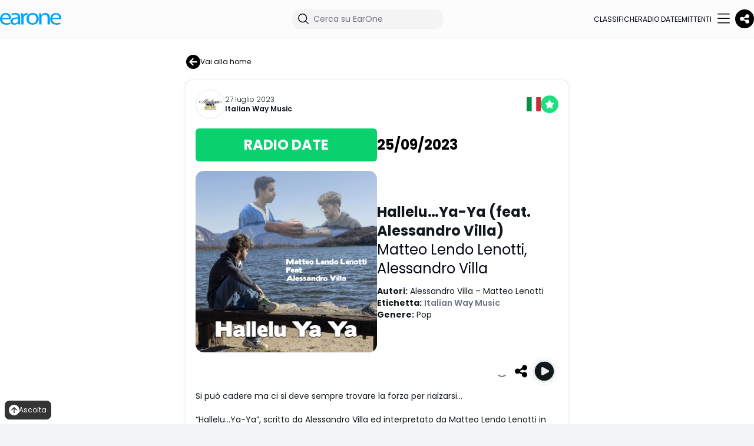

--- FILE ---
content_type: text/html; charset=utf-8
request_url: https://earone.com/post/0e6daffb58
body_size: 16217
content:
<!DOCTYPE html>
    <html class="h-full bg-white lg:bg-gray-100" lang="it-IT">
    <head>
      <link rel="stylesheet" type="text/css" href="/assets/static/onRenderClient.3f2a587c.css">
      <link rel="stylesheet" type="text/css" href="/assets/static/PostCard.0ad8aa97.css">
        <meta charset="UTF-8"/>
        <link rel="icon" href="/assets/static/logo2.b1de68db.svg"/>
        <meta name="viewport" content="width=device-width, initial-scale=1.0, maximum-scale=1.0, user-scalable=no"/>
        <meta http-equiv="Content-Security-Policy" content="upgrade-insecure-requests">
        <meta property="fb:app_id" content="116336545045005" />
        <link rel="canonical" href="https://earone.com/post/0e6daffb58" />
        <link rel="alternate" hreflang="it" href="https://earone.com/post/0e6daffb58?locale=it" />
<link rel="alternate" hreflang="en" href="https://earone.com/post/0e6daffb58?locale=en" />
<link rel="alternate" hreflang="es" href="https://earone.com/post/0e6daffb58?locale=es" />
        <link rel="alternate" hreflang="x-default" href="https://earone.com/post/0e6daffb58" />
        <meta name="description" content="Si può cadere ma ci si deve sempre trovare la forza per rialzarsi… “Hallelu…Ya-Ya”, scritto da Alessandro Villa ed interpretato da Matteo Lendo ..." />
<title>Hallelu…Ya-Ya (feat. Alessandro Villa) - Matteo Lendo Lenotti, Alessandro Villa | EarOne</title>
<meta property="og:site_name" content="EarOne" />
<meta property="og:type" content="article" />
<meta property="og:title" content="Hallelu…Ya-Ya (feat. Alessandro Villa) - Matteo Lendo Lenotti, Alessandro Villa | EarOne" />
<meta property="og:description" content="Si può cadere ma ci si deve sempre trovare la forza per rialzarsi… “Hallelu…Ya-Ya”, scritto da Alessandro Villa ed interpretato da Matteo Lendo ..." />
<meta property="og:image" content="https://admuzzum.xdevel.com/cloud/x/cid/5446/im/jpeg/XZXV/Y/V/991d250bbd63771812b34cb904fb9eaf.jpg?t=1768744719914" />
<meta property="og:image:width" content="800" />
<meta property="og:image:height" content="800" />
<meta property="article:published_time" content="2023-07-27T00:00:00.000+02:00" />
<meta property="article:modified_time" content="2024-03-22T16:38:34.000+01:00" />
<meta property="og:url" content="https://earone.com/post/0e6daffb58" />
<meta name="twitter:card" content="summary_large_image" />
<meta name="twitter:title" content="Hallelu…Ya-Ya (feat. Alessandro Villa) - Matteo Lendo Lenotti, Alessandro Villa | EarOne" />
<meta name="twitter:description" content="Si può cadere ma ci si deve sempre trovare la forza per rialzarsi… “Hallelu…Ya-Ya”, scritto da Alessandro Villa ed interpretato da Matteo Lendo ..." />
<meta name="twitter:image" content="https://admuzzum.xdevel.com/cloud/x/cid/5446/im/jpeg/XZXV/Y/V/991d250bbd63771812b34cb904fb9eaf.jpg" />
<meta itemprop="name" content="Hallelu…Ya-Ya (feat. Alessandro Villa) - Matteo Lendo Lenotti, Alessandro Villa | EarOne" />
<meta itemprop="description" content="Si può cadere ma ci si deve sempre trovare la forza per rialzarsi… “Hallelu…Ya-Ya”, scritto da Alessandro Villa ed interpretato da Matteo Lendo ..." />
<meta itemprop="image" content="https://admuzzum.xdevel.com/cloud/x/cid/5446/im/jpeg/XZXV/Y/V/991d250bbd63771812b34cb904fb9eaf.jpg" />

        <meta property="og:locale" content="it_IT" />
        <meta property="og:locale:alternate" content="en_GB" />
        <meta property="og:locale:alternate" content="es_ES" />
        
            <script type="text/javascript">
                var _iub = _iub || [];
                _iub.csConfiguration = {
                "askConsentAtCookiePolicyUpdate":true,"floatingPreferencesButtonDisplay":false,"perPurposeConsent":true,"siteId":3600749,"whitelabel":false,"cookiePolicyId":89411942,"lang":"it", "banner":{ "acceptButtonDisplay":true,"closeButtonRejects":true,"continueWithoutAcceptingButtonDisplay":true,"customizeButtonDisplay":true,"explicitWithdrawal":true,"listPurposes":true,"position":"float-top-center","rejectButtonDisplay":true,"showTitle":false }};
            </script>
            <script type="text/javascript" src="https://cs.iubenda.com/autoblocking/3600749.js"></script>
            <script type="text/javascript" src="//cdn.iubenda.com/cs/iubenda_cs.js" charset="UTF-8" async></script>
        
        <link rel="preconnect" href="https://fonts.googleapis.com">
        <link rel="preconnect" href="https://fonts.gstatic.com" crossorigin>
        <link href="https://fonts.googleapis.com/css2?family=Poppins:wght@300;400;500;600;700&display=swap" rel="stylesheet">
<!--        <script src="//imasdk.googleapis.com/js/sdkloader/ima3.js"></script>-->
        <!-- Google tag (gtag.js) -->
        <script async src="https://www.googletagmanager.com/gtag/js?id=G-R7XEGYX41T"></script>
        <script>
            window.dataLayer = window.dataLayer || [];
            function gtag(){dataLayer.push(arguments);}
            gtag('js', new Date());
            gtag('set', 'url_passthrough', false);
            gtag('config', 'G-R7XEGYX41T');
        </script>
        
    </head>
    <body class="h-full text-chart-text-black">
    <div id="page-view"><div data-overlay-container="true"><script>!function(){try{var d=document.documentElement,c=d.classList;c.remove('light','dark');var e=localStorage.getItem('theme');if('system'===e||(!e&&true)){var t='(prefers-color-scheme: dark)',m=window.matchMedia(t);if(m.media!==t||m.matches){d.style.colorScheme = 'dark';c.add('dark')}else{d.style.colorScheme = 'light';c.add('light')}}else if(e){c.add(e|| '')}if(e==='light'||e==='dark')d.style.colorScheme=e}catch(e){}}()</script><div class="dark:bg-gray-900 min-h-screen subpixel-antialiased" id="Layout"><nav class="flex w-full h-auto items-center justify-center data-[menu-open=true]:border-none static backdrop-blur-lg data-[menu-open=true]:backdrop-blur-xl backdrop-saturate-150 bg-background/70 dark:bg-gray-900 lg:hidden z-50" style="--navbar-height:4rem"><header class="z-40 flex px-6 gap-4 w-full flex-row relative flex-nowrap items-center justify-between h-[var(--navbar-height)] max-w-[1024px]"><ul class="flex h-full flex-row flex-nowrap items-center data-[justify=start]:justify-start data-[justify=start]:flex-grow data-[justify=start]:basis-0 data-[justify=center]:justify-center data-[justify=end]:justify-end data-[justify=end]:flex-grow data-[justify=end]:basis-0 gap-12" data-justify="start"><div class="flex basis-0 flex-row flex-grow flex-nowrap justify-start bg-transparent items-center no-underline text-medium whitespace-nowrap box-border"><a href="/"><img src="/assets/static/logo-earone.2f7a9473.svg" alt="EarOne" class="h-4 "/></a></div></ul><ul class="flex gap-4 h-full flex-row flex-nowrap items-center data-[justify=start]:justify-start data-[justify=start]:flex-grow data-[justify=start]:basis-0 data-[justify=center]:justify-center data-[justify=end]:justify-end data-[justify=end]:flex-grow data-[justify=end]:basis-0 _gap-2" data-justify="end"><button class="z-0 group relative inline-flex items-center justify-center box-border appearance-none select-none whitespace-nowrap font-normal subpixel-antialiased overflow-hidden tap-highlight-transparent data-[pressed=true]:scale-[0.97] outline-none data-[focus-visible=true]:z-10 data-[focus-visible=true]:outline-2 data-[focus-visible=true]:outline-focus data-[focus-visible=true]:outline-offset-2 text-small gap-2 rounded-medium px-0 !gap-0 transition-transform-colors-opacity motion-reduce:transition-none bg-transparent text-default-foreground data-[hover=true]:bg-default/40 min-w-10 w-10 h-10" type="button"><svg xmlns="http://www.w3.org/2000/svg" fill="none" viewBox="0 0 24 24" stroke-width="1.5" stroke="currentColor" aria-hidden="true" data-slot="icon" class="w-6"><path stroke-linecap="round" stroke-linejoin="round" d="m21 21-5.197-5.197m0 0A7.5 7.5 0 1 0 5.196 5.196a7.5 7.5 0 0 0 10.607 10.607Z"></path></svg></button><button class="z-0 group relative inline-flex items-center justify-center box-border appearance-none select-none whitespace-nowrap font-normal subpixel-antialiased overflow-hidden tap-highlight-transparent data-[pressed=true]:scale-[0.97] outline-none data-[focus-visible=true]:z-10 data-[focus-visible=true]:outline-2 data-[focus-visible=true]:outline-focus data-[focus-visible=true]:outline-offset-2 text-tiny gap-2 px-0 !gap-0 transition-transform-colors-opacity motion-reduce:transition-none min-w-8 w-8 h-8 dark:bg-gray-900 dark:hover:bg-gray-800 bg-black text-white _p-2 rounded-full data-[hover=true]:bg-gray-800]" type="button"><svg aria-hidden="true" focusable="false" data-prefix="fas" data-icon="share-nodes" class="svg-inline--fa fa-share-nodes " role="img" xmlns="http://www.w3.org/2000/svg" viewBox="0 0 448 512" font-size="18px"><path fill="currentColor" d="M352 224c53 0 96-43 96-96s-43-96-96-96s-96 43-96 96c0 4 .2 8 .7 11.9l-94.1 47C145.4 170.2 121.9 160 96 160c-53 0-96 43-96 96s43 96 96 96c25.9 0 49.4-10.2 66.6-26.9l94.1 47c-.5 3.9-.7 7.8-.7 11.9c0 53 43 96 96 96s96-43 96-96s-43-96-96-96c-25.9 0-49.4 10.2-66.6 26.9l-94.1-47c.5-3.9 .7-7.8 .7-11.9s-.2-8-.7-11.9l94.1-47C302.6 213.8 326.1 224 352 224z"></path></svg></button></ul></header></nav><nav class="flex z-40 w-full h-auto items-center justify-center data-[menu-open=true]:border-none sticky top-0 inset-x-0 backdrop-blur-lg data-[menu-open=true]:backdrop-blur-xl backdrop-saturate-150 bg-background/70 dark:bg-gray-900 dark:border-b-gray-700 border-b-1 lg:hidden" style="--navbar-height:4rem"><header class="z-40 flex px-6 gap-4 w-full flex-row relative flex-nowrap items-center justify-between h-[var(--navbar-height)] max-w-[1024px]"><ul class="flex gap-4 h-full flex-row flex-nowrap items-center data-[justify=start]:justify-start data-[justify=start]:flex-grow data-[justify=start]:basis-0 data-[justify=center]:justify-center data-[justify=end]:justify-end data-[justify=end]:flex-grow data-[justify=end]:basis-0" data-justify="start" style="justify-content:space-between"><li class="text-medium whitespace-nowrap box-border list-none data-[active=true]:font-semibold"><a href="/" class="dark:text-white hover:opacity-1 text-[11px] flex flex-col items-center "><span><svg aria-hidden="true" focusable="false" data-prefix="fal" data-icon="house" class="svg-inline--fa fa-house " role="img" xmlns="http://www.w3.org/2000/svg" viewBox="0 0 576 512" font-size="24px"><path fill="currentColor" d="M298.6 4c-6-5.3-15.1-5.3-21.2 0L5.4 244c-6.6 5.8-7.3 16-1.4 22.6s16 7.3 22.6 1.4L64 235V432c0 44.2 35.8 80 80 80H432c44.2 0 80-35.8 80-80V235l37.4 33c6.6 5.8 16.7 5.2 22.6-1.4s5.2-16.7-1.4-22.6L298.6 4zM96 432V206.7L288 37.3 480 206.7V432c0 26.5-21.5 48-48 48H368V320c0-17.7-14.3-32-32-32H240c-17.7 0-32 14.3-32 32V480H144c-26.5 0-48-21.5-48-48zm144 48V320h96V480H240z"></path></svg></span><span class="leading-normal">Home</span></a></li><li class="text-medium whitespace-nowrap box-border list-none data-[active=true]:font-semibold"><a href="/songs-showcase" class="dark:text-white hover:opacity-1 text-[11px] flex flex-col items-center "><span><svg aria-hidden="true" focusable="false" data-prefix="fal" data-icon="user-music" class="svg-inline--fa fa-user-music " role="img" xmlns="http://www.w3.org/2000/svg" viewBox="0 0 640 512" font-size="24px"><path fill="currentColor" d="M320 128a96 96 0 1 0 -192 0 96 96 0 1 0 192 0zM96 128a128 128 0 1 1 256 0A128 128 0 1 1 96 128zM32 480H289.4c2.5 12.2 8.2 23 16.1 32H29.7C13.3 512 0 498.7 0 482.3C0 383.8 79.8 304 178.3 304h91.4c43.5 0 83.3 15.6 114.3 41.4v40.2c-1.5 0-2.9 0-4.4 .1C352.8 355.3 313.5 336 269.7 336H178.3c-80 0-145 64.3-146.3 144zM597.9 167.8c20.7-6.9 42.1 8.5 42.1 30.4V248 392c0 1.1-.1 2.2-.3 3.2c.2 1.6 .3 3.2 .3 4.8c0 26.5-28.7 48-64 48s-64-21.5-64-48s28.7-48 64-48c11.7 0 22.6 2.3 32 6.4V270.2L448 323.5V464c0 26.5-28.7 48-64 48s-64-21.5-64-48s28.7-48 64-48c11.7 0 22.6 2.3 32 6.4V312 251.5c0-13.8 8.8-26 21.9-30.4l160-53.3zM448 289.8l160-53.3V198.2L448 251.5v38.3zM608 400c0-.9-.4-4.2-5.9-8.3c-5.5-4.1-14.6-7.7-26.1-7.7s-20.5 3.5-26.1 7.7c-5.5 4.1-5.9 7.4-5.9 8.3s.4 4.2 5.9 8.3c5.5 4.1 14.6 7.7 26.1 7.7s20.5-3.5 26.1-7.7c5.5-4.1 5.9-7.4 5.9-8.3zM416 464c0-.9-.4-4.2-5.9-8.3c-5.5-4.1-14.6-7.7-26.1-7.7s-20.5 3.5-26.1 7.7c-5.5 4.1-5.9 7.4-5.9 8.3s.4 4.2 5.9 8.3c5.5 4.1 14.6 7.7 26.1 7.7s20.5-3.5 26.1-7.7c5.5-4.1 5.9-7.4 5.9-8.3z"></path></svg></span><span class="leading-normal">Vetrina</span></a></li><li class="text-medium whitespace-nowrap box-border list-none data-[active=true]:font-semibold"><a href="/charts" class="dark:text-white hover:opacity-1 text-[11px] flex flex-col items-center "><span><svg aria-hidden="true" focusable="false" data-prefix="fal" data-icon="ranking-star" class="svg-inline--fa fa-ranking-star " role="img" xmlns="http://www.w3.org/2000/svg" viewBox="0 0 640 512" font-size="24px"><path fill="currentColor" d="M300.5 77.2l-3.7 7.5-8.3 1.2L245 92.2 276.6 123l6 5.9-1.4 8.3-7.4 43.3 39-20.6 7.4-3.9 7.5 3.9 38.7 20.3-7.4-43.3-1.4-8.3 6.1-5.9 31.4-30.3-43.4-6.3-8.3-1.2-3.7-7.5L320 37.8 300.5 77.2zm-5-62c10.3-20.6 39.4-19.9 49.1 .1l19.9 40.2 44 6.3 .2 0 0 0c22.1 3.4 31.5 30.6 15.3 46.9l-.2 .2 0 0-31.9 30.8 7.5 43.7 0 .3 0 0c3.4 22-19.5 39.1-39.8 28.9l-.3-.1 0 0L320.2 192l-39.5 20.9-.3 .2 0 0c-20.3 10.2-43.2-6.9-39.8-28.9l0-.3 0 0 7.5-43.8-31.9-31.1-.2-.2 0 0c-16.2-16.2-6.7-43.5 15.3-46.9l.2 0 0 0 44-6.3 19.9-40.2 0 0zM192 368v96c0 26.5-21.5 48-48 48H48c-26.5 0-48-21.5-48-48V368c0-26.5 21.5-48 48-48h96c26.5 0 48 21.5 48 48zm224 64v32c0 26.5-21.5 48-48 48H272c-26.5 0-48-21.5-48-48V368 304c0-26.5 21.5-48 48-48h96c26.5 0 48 21.5 48 48V432zM256 304V464c0 8.8 7.2 16 16 16h96c8.8 0 16-7.2 16-16V304c0-8.8-7.2-16-16-16H272c-8.8 0-16 7.2-16 16zM32 368v96c0 8.8 7.2 16 16 16h96c8.8 0 16-7.2 16-16V368c0-8.8-7.2-16-16-16H48c-8.8 0-16 7.2-16 16zm448 64v32c0 8.8 7.2 16 16 16h96c8.8 0 16-7.2 16-16V432c0-8.8-7.2-16-16-16H496c-8.8 0-16 7.2-16 16zm16-48h96c26.5 0 48 21.5 48 48v32c0 26.5-21.5 48-48 48H496c-26.5 0-48-21.5-48-48V432c0-26.5 21.5-48 48-48z"></path></svg></span><span class="leading-normal">Classifiche</span></a></li><li class="text-medium whitespace-nowrap box-border list-none data-[active=true]:font-semibold"><a href="/radio-date" class="dark:text-white hover:opacity-1 text-[11px] flex flex-col items-center "><span><svg aria-hidden="true" focusable="false" data-prefix="fal" data-icon="stars" class="svg-inline--fa fa-stars " role="img" xmlns="http://www.w3.org/2000/svg" viewBox="0 0 512 512" font-size="24px"><path fill="currentColor" d="M352 16V80h64c8.8 0 16 7.2 16 16s-7.2 16-16 16H352v64c0 8.8-7.2 16-16 16s-16-7.2-16-16V112H256c-8.8 0-16-7.2-16-16s7.2-16 16-16h64V16c0-8.8 7.2-16 16-16s16 7.2 16 16zM152.8 265.5c-4.7 9.5-13.7 16-24.1 17.5L41.2 295.8l63.4 61.9c7.5 7.3 11 17.9 9.2 28.3l-15 87.3L177 432.1c9.3-4.9 20.5-4.9 29.8 0L285 473.3l-15-87.3c-1.8-10.4 1.7-20.9 9.2-28.3l63.4-61.9-87.5-12.7c-10.4-1.5-19.4-8.1-24.1-17.5l-39.1-79.4-39.1 79.4zm17.6-108.1c8.8-17.9 34.3-17.9 43.1 0l46.3 94 103.5 15.1c19.7 2.9 27.5 27 13.3 40.9l-74.9 73.2 17.7 103.3c3.4 19.6-17.2 34.6-34.8 25.3l-92.6-48.8L99.3 509.2c-17.6 9.3-38.2-5.7-34.8-25.3L82.2 380.6 7.2 307.4C-7 293.5 .9 269.3 20.5 266.5l103.5-15.1 46.3-94zM448 160c8.8 0 16 7.2 16 16v32h32c8.8 0 16 7.2 16 16s-7.2 16-16 16H464v32c0 8.8-7.2 16-16 16s-16-7.2-16-16V240H400c-8.8 0-16-7.2-16-16s7.2-16 16-16h32V176c0-8.8 7.2-16 16-16z"></path></svg></span><span class="leading-normal">Radio date</span></a></li><li class="text-medium whitespace-nowrap box-border list-none data-[active=true]:font-semibold"><button class="z-0 group relative items-center box-border appearance-none select-none whitespace-nowrap font-normal subpixel-antialiased overflow-hidden tap-highlight-transparent data-[pressed=true]:scale-[0.97] outline-none data-[focus-visible=true]:z-10 data-[focus-visible=true]:outline-2 data-[focus-visible=true]:outline-focus data-[focus-visible=true]:outline-offset-2 text-small gap-2 rounded-medium px-0 !gap-0 transition-transform-colors-opacity motion-reduce:transition-none bg-transparent text-default-foreground data-[hover=true]:bg-default/40 min-w-10 w-10 h-10 flex justify-end" type="button"><svg aria-hidden="true" focusable="false" data-prefix="fal" data-icon="bars" class="svg-inline--fa fa-bars " role="img" xmlns="http://www.w3.org/2000/svg" viewBox="0 0 448 512" font-size="24px"><path fill="currentColor" d="M0 80c0-8.8 7.2-16 16-16H432c8.8 0 16 7.2 16 16s-7.2 16-16 16H16C7.2 96 0 88.8 0 80zM0 240c0-8.8 7.2-16 16-16H432c8.8 0 16 7.2 16 16s-7.2 16-16 16H16c-8.8 0-16-7.2-16-16zM448 400c0 8.8-7.2 16-16 16H16c-8.8 0-16-7.2-16-16s7.2-16 16-16H432c8.8 0 16 7.2 16 16z"></path></svg></button></li></ul></header></nav><nav class="z-40 w-full h-auto items-center justify-center data-[menu-open=true]:border-none sticky top-0 inset-x-0 backdrop-blur-lg data-[menu-open=true]:backdrop-blur-xl backdrop-saturate-150 bg-background/70 dark:bg-gray-900 dark:border-b-gray-700 hidden border-b-1 lg:flex" style="--navbar-height:4rem"><header class="z-40 flex gap-4 w-full flex-row relative flex-nowrap items-center justify-between h-[var(--navbar-height)] px-6 xl:px-0 max-w-7xl"><ul class="flex gap-4 h-full flex-row flex-nowrap items-center data-[justify=start]:justify-start data-[justify=start]:flex-grow data-[justify=start]:basis-0 data-[justify=center]:justify-center data-[justify=end]:justify-end data-[justify=end]:flex-grow data-[justify=end]:basis-0" data-justify="start"><button class="group flex items-center justify-center w-6 h-full rounded-small tap-highlight-transparent outline-none data-[focus-visible=true]:z-10 data-[focus-visible=true]:outline-2 data-[focus-visible=true]:outline-focus data-[focus-visible=true]:outline-offset-2 sm:hidden" type="button" aria-label="Open menu" aria-pressed="false"><span class="sr-only">open navigation menu</span><span class="w-full h-full pointer-events-none flex flex-col items-center justify-center text-inherit group-data-[pressed=true]:opacity-70 transition-opacity before:content-[&#x27;&#x27;] before:block before:h-px before:w-6 before:bg-current before:transition-transform before:duration-150 before:-translate-y-1 before:rotate-0 group-data-[open=true]:before:translate-y-px group-data-[open=true]:before:rotate-45 after:content-[&#x27;&#x27;] after:block after:h-px after:w-6 after:bg-current after:transition-transform after:duration-150 after:translate-y-1 after:rotate-0 group-data-[open=true]:after:translate-y-0 group-data-[open=true]:after:-rotate-45"></span></button><div class="flex basis-0 flex-row flex-grow flex-nowrap justify-start bg-transparent items-center no-underline text-medium whitespace-nowrap box-border"><a href="/"><img src="/assets/static/logo-earone.2f7a9473.svg" alt="EarOne" class="h-5"/></a></div></ul><ul class="flex h-full flex-row flex-nowrap items-center data-[justify=start]:justify-start data-[justify=start]:flex-grow data-[justify=start]:basis-0 data-[justify=center]:justify-center data-[justify=end]:justify-end data-[justify=end]:flex-grow data-[justify=end]:basis-0 gap-8" data-justify="center"><div class="relative z-40 "><div class="group flex flex-col data-[hidden=true]:hidden group relative justify-end data-[has-label=true]:mt-[calc(theme(fontSize.small)_+_8px)] w-64" data-slot="base" data-filled="true" data-filled-within="true" data-has-value="true"><div data-slot="main-wrapper" class="h-full flex flex-col"><div data-slot="input-wrapper" class="relative w-full inline-flex tap-highlight-transparent flex-row items-center shadow-sm gap-3 bg-default-100 data-[hover=true]:bg-default-200 group-data-[focus=true]:bg-default-100 min-h-8 rounded-large transition-background motion-reduce:transition-none !duration-150 outline-none group-data-[focus-visible=true]:z-10 group-data-[focus-visible=true]:ring-2 group-data-[focus-visible=true]:ring-focus group-data-[focus-visible=true]:ring-offset-2 group-data-[focus-visible=true]:ring-offset-background px-0 h-2 dark:bg-gray-800 dark:text-white" style="cursor:text"><div data-slot="inner-wrapper" class="inline-flex w-full items-center h-full box-border px-2 dark:hover:bg-gray-700 dark:bg-gray-800 rounded-xl"><svg xmlns="http://www.w3.org/2000/svg" viewBox="0 0 24 24" fill="currentColor" aria-hidden="true" data-slot="icon" class="w-6 dark:text-white"><path fill-rule="evenodd" d="M10.5 3.75a6.75 6.75 0 1 0 0 13.5 6.75 6.75 0 0 0 0-13.5ZM2.25 10.5a8.25 8.25 0 1 1 14.59 5.28l4.69 4.69a.75.75 0 1 1-1.06 1.06l-4.69-4.69A8.25 8.25 0 0 1 2.25 10.5Z" clip-rule="evenodd"></path></svg><input data-slot="input" data-has-start-content="true" class="w-full font-normal bg-transparent !outline-none placeholder:text-foreground-500 focus-visible:outline-none data-[has-start-content=true]:ps-1.5 data-[has-end-content=true]:pe-1.5 file:cursor-pointer file:bg-transparent file:border-0 autofill:bg-transparent bg-clip-text text-small group-data-[has-value=true]:text-default-foreground" aria-label="Cerca su EarOne" type="text" placeholder="Cerca su EarOne" id="react-aria-:Rkum:" aria-describedby="react-aria-:RkumH3: react-aria-:RkumH4:" value=""/></div></div></div></div></div></ul><ul class="flex h-full flex-row flex-nowrap items-center data-[justify=start]:justify-start data-[justify=start]:flex-grow data-[justify=start]:basis-0 data-[justify=center]:justify-center data-[justify=end]:justify-end data-[justify=end]:flex-grow data-[justify=end]:basis-0 gap-8" data-justify="end"><li class="text-medium whitespace-nowrap box-border list-none data-[active=true]:font-semibold"><a href="/charts" class="dark:text-white text-[0.75em] uppercase  ">Classifiche</a></li><li class="text-medium whitespace-nowrap box-border list-none data-[active=true]:font-semibold"><a href="/radio-date" class="dark:text-white text-[0.75em] uppercase  ">Radio date</a></li><li class="text-medium whitespace-nowrap box-border list-none data-[active=true]:font-semibold"><a href="/stations" class="dark:text-white text-[0.75em] uppercase  ">Emittenti</a></li><li class="text-medium whitespace-nowrap box-border list-none data-[active=true]:font-semibold"><button class="group relative inline-flex items-center justify-center box-border appearance-none select-none whitespace-nowrap font-normal overflow-hidden tap-highlight-transparent data-[pressed=true]:scale-[0.97] outline-none data-[focus-visible=true]:z-10 data-[focus-visible=true]:outline-2 data-[focus-visible=true]:outline-focus data-[focus-visible=true]:outline-offset-2 text-small gap-2 rounded-medium px-0 !gap-0 transition-transform-colors-opacity motion-reduce:transition-none bg-transparent text-default-foreground data-[hover=true]:bg-default/40 min-w-10 w-10 h-10 z-10 aria-expanded:scale-[0.97] aria-expanded:opacity-70 subpixel-antialiased dark:hover:!bg-gray-800" type="button" data-slot="trigger" id="react-aria-:R16um:" aria-haspopup="true" aria-expanded="false"><svg aria-hidden="true" focusable="false" data-prefix="fal" data-icon="bars" class="svg-inline--fa fa-bars " role="img" xmlns="http://www.w3.org/2000/svg" viewBox="0 0 448 512" font-size="24px"><path fill="currentColor" d="M0 80c0-8.8 7.2-16 16-16H432c8.8 0 16 7.2 16 16s-7.2 16-16 16H16C7.2 96 0 88.8 0 80zM0 240c0-8.8 7.2-16 16-16H432c8.8 0 16 7.2 16 16s-7.2 16-16 16H16c-8.8 0-16-7.2-16-16zM448 400c0 8.8-7.2 16-16 16H16c-8.8 0-16-7.2-16-16s7.2-16 16-16H432c8.8 0 16 7.2 16 16z"></path></svg></button></li></ul><button class="z-0 group relative inline-flex items-center justify-center box-border appearance-none select-none whitespace-nowrap font-normal subpixel-antialiased overflow-hidden tap-highlight-transparent data-[pressed=true]:scale-[0.97] outline-none data-[focus-visible=true]:z-10 data-[focus-visible=true]:outline-2 data-[focus-visible=true]:outline-focus data-[focus-visible=true]:outline-offset-2 text-tiny gap-2 px-0 !gap-0 transition-transform-colors-opacity motion-reduce:transition-none min-w-8 w-8 h-8 dark:bg-gray-900 dark:hover:bg-gray-800 bg-black text-white _p-2 rounded-full data-[hover=true]:bg-gray-800]" type="button"><svg aria-hidden="true" focusable="false" data-prefix="fas" data-icon="share-nodes" class="svg-inline--fa fa-share-nodes " role="img" xmlns="http://www.w3.org/2000/svg" viewBox="0 0 448 512" font-size="18px"><path fill="currentColor" d="M352 224c53 0 96-43 96-96s-43-96-96-96s-96 43-96 96c0 4 .2 8 .7 11.9l-94.1 47C145.4 170.2 121.9 160 96 160c-53 0-96 43-96 96s43 96 96 96c25.9 0 49.4-10.2 66.6-26.9l94.1 47c-.5 3.9-.7 7.8-.7 11.9c0 53 43 96 96 96s96-43 96-96s-43-96-96-96c-25.9 0-49.4 10.2-66.6 26.9l-94.1-47c.5-3.9 .7-7.8 .7-11.9s-.2-8-.7-11.9l94.1-47C302.6 213.8 326.1 224 352 224z"></path></svg></button></header></nav><div class="mt-0 mx-auto px-0 pt-0 md:px-6 md:py-6 _lg:px-8 dark:bg-gray-900 bg-white"><div class="mx-auto w-full max-w-7xl grow _lg:flex _justify-center"><div class="mx-auto py-3 px-6 md:p-0 xl:w-[648px] md:mb-3"><button class="z-0 group relative inline-flex items-center justify-center box-border appearance-none select-none whitespace-nowrap font-normal subpixel-antialiased tap-highlight-transparent data-[pressed=true]:scale-[0.97] outline-none data-[focus-visible=true]:z-10 data-[focus-visible=true]:outline-2 data-[focus-visible=true]:outline-focus data-[focus-visible=true]:outline-offset-2 min-w-16 h-8 text-tiny gap-2 rounded-small [&amp;&gt;svg]:max-w-[theme(spacing.8)] transition-transform-colors-opacity motion-reduce:transition-none bg-transparent text-default-foreground data-[hover=true]:bg-default/40 p-0 overflow-visible hover:!bg-transparent" type="button"><svg aria-hidden="true" focusable="false" data-prefix="fas" data-icon="circle-arrow-left" class="svg-inline--fa fa-circle-arrow-left " role="img" xmlns="http://www.w3.org/2000/svg" viewBox="0 0 512 512" font-size="24px" tabindex="-1"><path fill="currentColor" d="M512 256A256 256 0 1 0 0 256a256 256 0 1 0 512 0zM231 127c9.4-9.4 24.6-9.4 33.9 0s9.4 24.6 0 33.9l-71 71L376 232c13.3 0 24 10.7 24 24s-10.7 24-24 24l-182.1 0 71 71c9.4 9.4 9.4 24.6 0 33.9s-24.6 9.4-33.9 0L119 273c-9.4-9.4-9.4-24.6 0-33.9L231 127z"></path></svg>Vai alla home</button></div><div data-post-id="40308"><div class="flex flex-col relative overflow-hidden h-auto text-foreground box-border bg-content1 outline-none data-[focus-visible=true]:z-10 data-[focus-visible=true]:outline-2 data-[focus-visible=true]:outline-focus data-[focus-visible=true]:outline-offset-2 rounded-large transition-transform-background motion-reduce:transition-none shadow-none sm:shadow-small md:!rounded-lg dark:bg-transparent dark:md:bg-gray-800 dark:!border-0 sm:dark:!border-b-1 md:dark:!border-1 dark:mb-2 sm:rounded-lg xl:w-[648px] dark:border-1 dark:border-gray-700 m-auto !rounded-large" tabindex="-1"><div class="flex z-10 w-full justify-start items-center shrink-0 overflow-inherit color-inherit subpixel-antialiased rounded-t-large p-4 pb-0"><div class="flex gap-3 w-full"><a href="/italian-way-music"><div class="border rounded-full p-1 bg-white"><span tabindex="-1" class="flex relative justify-center items-center box-border overflow-hidden align-middle z-0 outline-none data-[focus-visible=true]:z-10 data-[focus-visible=true]:outline-2 data-[focus-visible=true]:outline-focus data-[focus-visible=true]:outline-offset-2 text-small text-default-foreground rounded-full w-10 h-10 bg-white"><img src="https://admuzzum.xdevel.com/cloud/x/cid/5202/im/jpeg/XZXU/YX/YS/4b6c9aa5171a592c8cc80fb25d67d556.jpg" class="flex object-cover w-full h-full transition-opacity !duration-500 opacity-0 data-[loaded=true]:opacity-100" alt="avatar"/></span></div></a><div class="flex flex-col items-start justify-center flex-1"><div class="text-xs font-light"><time dateTime="2023-07-26T22:00:00.000Z" format="default" locale="it">27 luglio 2023</time></div><div class="flex items-center w-auto flex-wrap"><a class="!text-xs font-semibold text-inherit _-mb-1 whitespace-nowrap" href="/italian-way-music">Italian Way Music</a></div></div><div class="flex justify-end items-center gap-3"><div title="ITALIAN_SONG" class="w-6"><svg viewBox="0 0 28 28" fill="none" xmlns="http://www.w3.org/2000/svg"><rect x="28" y="28" width="10.0385" height="28" transform="rotate(-180 28 28)" fill="#CE2B37"></rect><rect x="18.9614" y="28" width="8.92308" height="28" transform="rotate(-180 18.9614 28)" fill="white"></rect><rect x="10.0386" y="28" width="10.0385" height="28" transform="rotate(-180 10.0386 28)" fill="#009246"></rect></svg></div><div title="Radio date" class="w-[30px] h-[30px]"><img src="/assets/static/radio-date.ddabf706.svg" alt="radioDate"/></div></div></div></div><div class="relative flex w-full flex-auto flex-col place-content-inherit align-items-inherit h-auto break-words text-left subpixel-antialiased overflow-visible p-4 pb-0"><div class="flex items-center mb-4 gap-4"><div class="text-lg rounded-md whitespace-nowrap font-bold py-3 bg-chart-color-italiani text-white text-center flex-1 md:text-xl lg:text-2xl">RADIO DATE</div><div class="flex-1 text-left"><a class="text-black"><time dateTime="2023-09-25T00:00:00.000Z" format="shortdate" class="dark:text-white text-xs block font-light dark:text-white !font-bold text-black !text-lg md:!text-xl lg:!text-2xl">25/09/2023</time></a></div></div><div class="flex flex-col-reverse md:flex-row gap-4 mb-4"><div class="flex-1 flex items-center aspect-square"><div class="w-full aspect-square bg-black/10 rounded-none md:rounded-large"></div></div><div class="flex flex-1 items-center"><div class="flex flex-1 flex-col justify-center _md:gap-2"><div class="mb-3"><h1><a class="block text-2xl" href="/song/ae7d8f9b48"><span class="font-bold text-2xl">Hallelu…Ya-Ya (feat. Alessandro Villa)</span></a><span title="Matteo Lendo Lenotti, Alessandro Villa" class="line-clamp-2 dark:text-white text-chart-text-black text-sm !line-clamp-1 !line-clamp-none !text-2xl"><a title="Matteo Lendo Lenotti" class=" profile-id-1482" href="/matteo-lendo-lenotti">Matteo Lendo Lenotti<!-- -->, <!-- --> </a><a title="Alessandro Villa" class=" profile-id-3378" href="/alessandro-villa">Alessandro Villa<!-- --> </a></span></h1></div><div class="text-sm line-clamp-3"><strong>Autori<!-- -->:</strong> <!-- -->Alessandro Villa – Matteo Lenotti</div><div class="text-sm _line-clamp-2"><strong>Etichetta<!-- -->:</strong> <span title="Italian Way Music" class="line-clamp-2 dark:text-gray-300 font-semibold text-xs text-gray-500 !line-clamp-1 !text-sm !inline"><a title="Italian Way Music" class=" profile-id-24547" href="/italian-way-music">Italian Way Music<!-- --> </a></span></div><div class="text-sm _line-clamp-2 flex-1"><strong>Genere<!-- -->:</strong> <!-- -->Pop</div></div></div></div><div class="h-8 flex justify-end gap-4 mb-4"><div class="flex gap-3 _flex-1"><div class="relative inline-flex shrink-0"><button class="z-0 group relative inline-flex items-center justify-center box-border appearance-none select-none whitespace-nowrap font-normal subpixel-antialiased tap-highlight-transparent data-[pressed=true]:scale-[0.97] outline-none data-[focus-visible=true]:z-10 data-[focus-visible=true]:outline-2 data-[focus-visible=true]:outline-focus data-[focus-visible=true]:outline-offset-2 text-tiny gap-2 rounded-small px-0 !gap-0 transition-transform-colors-opacity motion-reduce:transition-none bg-transparent text-default-foreground data-[hover=true]:bg-default/40 min-w-8 w-8 h-8 overflow-visible" type="button" title="Mi piace"><svg aria-hidden="true" focusable="false" data-prefix="fas" data-icon="fire" class="svg-inline--fa fa-fire dark:text-white undefined" role="img" xmlns="http://www.w3.org/2000/svg" viewBox="0 0 448 512" font-size="24px"><path fill="currentColor" d="M159.3 5.4c7.8-7.3 19.9-7.2 27.7 .1c27.6 25.9 53.5 53.8 77.7 84c11-14.4 23.5-30.1 37-42.9c7.9-7.4 20.1-7.4 28 .1c34.6 33 63.9 76.6 84.5 118c20.3 40.8 33.8 82.5 33.8 111.9C448 404.2 348.2 512 224 512C98.4 512 0 404.1 0 276.5c0-38.4 17.8-85.3 45.4-131.7C73.3 97.7 112.7 48.6 159.3 5.4zM225.7 416c25.3 0 47.7-7 68.8-21c42.1-29.4 53.4-88.2 28.1-134.4c-4.5-9-16-9.6-22.5-2l-25.2 29.3c-6.6 7.6-18.5 7.4-24.7-.5c-16.5-21-46-58.5-62.8-79.8c-6.3-8-18.3-8.1-24.7-.1c-33.8 42.5-50.8 69.3-50.8 99.4C112 375.4 162.6 416 225.7 416z"></path></svg></button><span class="z-10 flex-wrap absolute box-border rounded-full whitespace-nowrap place-content-center origin-center items-center select-none font-regular scale-100 opacity-100 subpixel-antialiased data-[invisible=true]:scale-0 data-[invisible=true]:opacity-0 px-1 text-tiny border-2 border-background bg-default w-3 h-3 min-w-3 min-h-3 top-[10%] right-[10%] translate-x-1/2 -translate-y-1/2 font-bold dark:bg-white dark:text-black text-white _text-[10px] hidden"></span></div><div class="_flex-1"><button class="z-0 group relative inline-flex items-center justify-center box-border appearance-none select-none whitespace-nowrap font-normal subpixel-antialiased overflow-hidden tap-highlight-transparent data-[pressed=true]:scale-[0.97] outline-none data-[focus-visible=true]:z-10 data-[focus-visible=true]:outline-2 data-[focus-visible=true]:outline-focus data-[focus-visible=true]:outline-offset-2 text-tiny gap-2 rounded-small px-0 !gap-0 transition-transform-colors-opacity motion-reduce:transition-none bg-transparent text-default-foreground data-[hover=true]:bg-default/40 min-w-8 w-8 h-8" type="button" title="Condividi"><svg aria-hidden="true" focusable="false" data-prefix="fas" data-icon="share-nodes" class="svg-inline--fa fa-share-nodes dark:text-white undefined" role="img" xmlns="http://www.w3.org/2000/svg" viewBox="0 0 448 512" font-size="24px"><path fill="currentColor" d="M352 224c53 0 96-43 96-96s-43-96-96-96s-96 43-96 96c0 4 .2 8 .7 11.9l-94.1 47C145.4 170.2 121.9 160 96 160c-53 0-96 43-96 96s43 96 96 96c25.9 0 49.4-10.2 66.6-26.9l94.1 47c-.5 3.9-.7 7.8-.7 11.9c0 53 43 96 96 96s96-43 96-96s-43-96-96-96c-25.9 0-49.4 10.2-66.6 26.9l-94.1-47c.5-3.9 .7-7.8 .7-11.9s-.2-8-.7-11.9l94.1-47C302.6 213.8 326.1 224 352 224z"></path></svg></button></div><div class="flex _md:hidden _justify-end mx-2"><div class="relative scale-150  !scale-125"><div class="flex flex-col justify-center gap-1 max-w-fit items-center absolute -left-1 -top-1 opacity-50" id="react-aria-:R2rj5l6:" aria-label="Current time" aria-valuenow="0" aria-valuemin="0" aria-valuemax="100" aria-valuetext="0%" role="progressbar"><div class="relative block"><svg viewBox="0 0 32 32" fill="none" stroke-width="1" class="z-0 relative overflow-hidden text-primary w-10 h-10"><circle cx="16" cy="16" r="15" role="presentation" stroke-dasharray="94.24777960769379 94.24777960769379" stroke-dashoffset="0" transform="rotate(-90 16 16)" stroke-linecap="round" class="h-full stroke-default-300/50"></circle><circle cx="16" cy="16" r="15" role="presentation" stroke-dasharray="94.24777960769379 94.24777960769379" stroke-dashoffset="94.24777960769379" transform="rotate(-90 16 16)" stroke-linecap="round" class="h-full stroke-current transition-all !duration-500"></circle></svg></div></div><button class="z-0 group relative items-center justify-center box-border appearance-none select-none whitespace-nowrap font-normal subpixel-antialiased overflow-hidden tap-highlight-transparent data-[pressed=true]:scale-[0.97] outline-none data-[focus-visible=true]:z-10 data-[focus-visible=true]:outline-2 data-[focus-visible=true]:outline-focus data-[focus-visible=true]:outline-offset-2 text-tiny gap-2 rounded-full !gap-0 transition-transform-colors-opacity motion-reduce:transition-none bg-default/40 min-w-8 w-8 h-8 data-[hover=true]:opacity-hover dark:text-white text-black-500 block p-0" type="button" aria-label="Play Hallelu…Ya Ya (feat. Alessandro Villa)" title="Play Hallelu…Ya Ya (feat. Alessandro Villa)"><svg xmlns="http://www.w3.org/2000/svg" viewBox="0 0 24 24" fill="currentColor" aria-hidden="true" data-slot="icon"><path fill-rule="evenodd" d="M2.25 12c0-5.385 4.365-9.75 9.75-9.75s9.75 4.365 9.75 9.75-4.365 9.75-9.75 9.75S2.25 17.385 2.25 12Zm14.024-.983a1.125 1.125 0 0 1 0 1.966l-5.603 3.113A1.125 1.125 0 0 1 9 15.113V8.887c0-.857.921-1.4 1.671-.983l5.603 3.113Z" clip-rule="evenodd"></path></svg></button></div></div></div></div><div class="space-y-3"><div class="text-sm font-normal post-description text-xs sm:text-sm"><div>Si può cadere ma ci si deve sempre trovare la forza per rialzarsi…<br />
<br />
“Hallelu…Ya-Ya”, scritto da Alessandro Villa ed interpretato da Matteo Lendo Lenotti in featuring con l’autore stesso, è un brano che l'autore (che, sin dagli inizi, si propone con scopi di sensibilizzazione sulle tematiche sociali) ha voluto scrivere per lanciare ancora una volta un messaggio, Stavolta rivolgendosi a tutti coloro che, trovandosi di fronte alle avversità della propria vita, cedono all’utilizzo delle sostanze psicotrope, spesso anche senza una vera ragione o motivazione. <br />
Alessandro vorrebbe che “Hallelu…Ya-Ya” – il cui testo racconta di come una nuova luce di speranza ha illuminato i suoi orizzonti dopo che, il ciclo della vita, ha portato la sua amica d’infanzia, B.R., ad intraprendere il proprio percorso lontano dal tetto sotto il quale lo ha accompagnato e cresciuto parallelamente alla sua famiglia biologica – fosse sismologicamente dedicato un po' anche alla Signora Germana, madre della sua vicina di casa, scomparsa proprio il 25 Settembre del 2021, all’indomani dalla ricezione da parte di Matteo Lenotti, della traccia audio del brano, con la speranza che, dal cielo, possa sempre vegliare sui suoi passi.<br />
<br />
Per Alessandro, il 25 Settembre, è anche una data importante perché è il giorno del compleanno di una persona che, a modo suo, tempo fa, lo ha inconsapevolmente portato a riflettere su di sé e sulla propria esistenza, ragion per cui è portato a credere che le coincidenze che legano “Hallelu…Ya-Ya” al decesso di questa figura importante (che, per Alessandro, è stata un po' come una seconda “mamma chioccia”), non siano soltanto coincidenze perché, quella sera, mentre ascoltava il brano per la prima volta dal suo smartphone, si trovava proprio, nel buio, nei pressi dell’abitazione di questa signora, percependo che stava per succedere qualcosa… e, purtroppo, il resto è storia ma, Alessandro, vuole vivere tutto questo in positivo.<br />
<br />
<a href="/italian-way-music">Italian Way Music</a></div></div></div></div><div class="h-auto items-center overflow-hidden color-inherit subpixel-antialiased rounded-b-large text-left flex p-4 w-full"><div class="flex-1"></div></div></div></div></div><div class="dark:text-white earone-footer text-center p-6 text-[10px] leading-normal space-y-2 undefined"><div class="opacity-50"><div><strong>EarOne</strong> <!-- -->rileva i passaggi in onda su centinaia di emittenti italiane ed estere.</div><div class="undefined text-xs"><a href="https://www.iubenda.com/privacy-policy/89411942" target="_blank" rel="noreferrer">Privacy Policy</a><span> | </span><a href="https://www.iubenda.com/privacy-policy/89411942/cookie-policy" target="_blank" rel="noreferrer">Cookies</a><span> | </span><span class="cursor-pointer" rel="noreferrer">Preferenze Cookies</span></div><div>Licenza SIAE<!-- -->: 202500000294</div></div><div class="opacity-50">Copyright © 2001-<!-- -->2026<!-- --> Xdevel S.r.l. P.IVA IT03578880837</div><div class="_flex _justify-center"></div></div></div><div class="_dark:bg-gray-600 dark:border-0 fixed left-0 bottom-0 z-50 mb-2 px-2 space-y-2 flex flex-col _bg-amber-300 w-full md:w-[348px] _dark:border-r-1 _dark:border-1 dark:border-gray-700 dark:rounded-lg"><div class="dark:bg-gray-600/80 bg-black/80 backdrop-blur dark overflow-hidden transition-all ease-out duration-150 flex flex-col gap-3 pb-3 dark:shadow-none shadow-md rounded-large  h-0 !pb-0"><div class="dark:bg-gray-600/50 bg-black/50 h-10 flex items-center p-3 text-white text-xs"><div class="flex-1">Radio</div><div><div aria-label="Chiudi lista station" title="Chiudi lista station" class="text-xl cursor-pointer select-none">×</div></div></div><div class="grid grid-cols-4 grid-flow-row auto-rows-max gap-3 mx-3 overflow-y-scroll flex-1"></div><div class="grid grid-cols-3 grid-flow-row auto-rows-max mx-3 gap-3"><button class="z-0 group relative inline-flex items-center justify-center box-border appearance-none select-none whitespace-nowrap font-normal subpixel-antialiased overflow-hidden tap-highlight-transparent data-[pressed=true]:scale-[0.97] outline-none data-[focus-visible=true]:z-10 data-[focus-visible=true]:outline-2 data-[focus-visible=true]:outline-focus data-[focus-visible=true]:outline-offset-2 px-3 min-w-16 h-8 text-tiny gap-2 rounded-small [&amp;&gt;svg]:max-w-[theme(spacing.8)] transition-transform-colors-opacity motion-reduce:transition-none bg-default text-default-foreground data-[hover=true]:opacity-hover capitalize dark:!border-2 dark:!border-gray-700 dark:!bg-gray-700" type="button" style="background-color:#000;border:2px solid #000">Tutte</button><button class="z-0 group relative inline-flex items-center justify-center box-border appearance-none select-none whitespace-nowrap font-normal subpixel-antialiased overflow-hidden tap-highlight-transparent data-[pressed=true]:scale-[0.97] outline-none data-[focus-visible=true]:z-10 data-[focus-visible=true]:outline-2 data-[focus-visible=true]:outline-focus data-[focus-visible=true]:outline-offset-2 px-3 min-w-16 h-8 text-tiny gap-2 rounded-small [&amp;&gt;svg]:max-w-[theme(spacing.8)] transition-transform-colors-opacity motion-reduce:transition-none bg-default text-default-foreground data-[hover=true]:opacity-hover capitalize dark:!border-2 dark:!border-gray-700 transparent" type="button" style="background-color:transparent;border:2px solid #444">Recenti</button><button class="z-0 group relative inline-flex items-center justify-center box-border appearance-none select-none whitespace-nowrap font-normal subpixel-antialiased overflow-hidden tap-highlight-transparent data-[pressed=true]:scale-[0.97] outline-none data-[focus-visible=true]:z-10 data-[focus-visible=true]:outline-2 data-[focus-visible=true]:outline-focus data-[focus-visible=true]:outline-offset-2 px-3 min-w-16 h-8 text-tiny gap-2 rounded-small [&amp;&gt;svg]:max-w-[theme(spacing.8)] transition-transform-colors-opacity motion-reduce:transition-none bg-default text-default-foreground data-[hover=true]:opacity-hover capitalize dark:!border-2 dark:!border-gray-700 transparent" type="button" style="background-color:transparent;border:2px solid #444">Cerca</button></div><div class="grid grid-cols-3 grid-flow-row auto-rows-max mx-3 gap-3"></div></div></div><div class="dark:bg-gray-700 fixed left-2 bottom-2 z-50 dark:border-1 dark:border-gray-700 dark:rounded-lg"><button class="z-0 group relative inline-flex items-center box-border appearance-none select-none whitespace-nowrap font-normal subpixel-antialiased overflow-hidden tap-highlight-transparent data-[pressed=true]:scale-[0.97] outline-none data-[focus-visible=true]:z-10 data-[focus-visible=true]:outline-2 data-[focus-visible=true]:outline-focus data-[focus-visible=true]:outline-offset-2 min-w-16 h-8 gap-2 rounded-small [&amp;&gt;svg]:max-w-[theme(spacing.8)] transition-transform-colors-opacity motion-reduce:transition-none data-[hover=true]:opacity-hover bg-black/80 text-white text-[10px] md:text-xs p-2 justify-start w-fit animate-pulse" type="button"><div class="flex-shrink-0 w-6 -m-[4px] pt-[1px]" aria-hidden="true" focusable="false" tabindex="-1"><svg aria-hidden="true" focusable="false" data-prefix="fas" data-icon="circle-arrow-up" class="svg-inline--fa fa-circle-arrow-up " role="img" xmlns="http://www.w3.org/2000/svg" viewBox="0 0 512 512" font-size="18px"><path fill="currentColor" d="M256 512A256 256 0 1 0 256 0a256 256 0 1 0 0 512zM385 231c9.4 9.4 9.4 24.6 0 33.9s-24.6 9.4-33.9 0l-71-71V376c0 13.3-10.7 24-24 24s-24-10.7-24-24V193.9l-71 71c-9.4 9.4-24.6 9.4-33.9 0s-9.4-24.6 0-33.9L239 119c9.4-9.4 24.6-9.4 33.9 0L385 231z"></path></svg></div>Ascolta</button></div></div><div class="hidden"></div></div></div>
    <div id="page-loader" class="hide">
        <div class="loader"></div>
    </div>
    
    <script src="https://admuzzum1.xdevel.com/site/messapp/dist/client.umd.js"></script>
    <script>
        window.myMessapp = window.messapp({
            channelId: "earone-website",
        });
    </script>
    
    <div class="iubenda-cs-preferences-link"></div>
      <script id="vike_pageContext" type="application/json">{"pageProps":{"post":{"postId":40308,"postType":"RADIODATE","ownerProfileId":24547,"relatedProfileId":null,"earonePostId":39116,"title":"Matteo Lendo Lenotti - Hallelu…Ya-Ya (feat. Alessandro Villa) (Radio Date: 25-09-2023)","subtitle":null,"description":"Si può cadere ma ci si deve sempre trovare la forza per rialzarsi…\u003cbr />\n\u003cbr />\n“Hallelu…Ya-Ya”, scritto da Alessandro Villa ed interpretato da Matteo Lendo Lenotti in featuring con l’autore stesso, è un brano che l'autore (che, sin dagli inizi, si propone con scopi di sensibilizzazione sulle tematiche sociali) ha voluto scrivere per lanciare ancora una volta un messaggio, Stavolta rivolgendosi a tutti coloro che, trovandosi di fronte alle avversità della propria vita, cedono all’utilizzo delle sostanze psicotrope, spesso anche senza una vera ragione o motivazione. \u003cbr />\nAlessandro vorrebbe che “Hallelu…Ya-Ya” – il cui testo racconta di come una nuova luce di speranza ha illuminato i suoi orizzonti dopo che, il ciclo della vita, ha portato la sua amica d’infanzia, B.R., ad intraprendere il proprio percorso lontano dal tetto sotto il quale lo ha accompagnato e cresciuto parallelamente alla sua famiglia biologica – fosse sismologicamente dedicato un po' anche alla Signora Germana, madre della sua vicina di casa, scomparsa proprio il 25 Settembre del 2021, all’indomani dalla ricezione da parte di Matteo Lenotti, della traccia audio del brano, con la speranza che, dal cielo, possa sempre vegliare sui suoi passi.\u003cbr />\n\u003cbr />\nPer Alessandro, il 25 Settembre, è anche una data importante perché è il giorno del compleanno di una persona che, a modo suo, tempo fa, lo ha inconsapevolmente portato a riflettere su di sé e sulla propria esistenza, ragion per cui è portato a credere che le coincidenze che legano “Hallelu…Ya-Ya” al decesso di questa figura importante (che, per Alessandro, è stata un po' come una seconda “mamma chioccia”), non siano soltanto coincidenze perché, quella sera, mentre ascoltava il brano per la prima volta dal suo smartphone, si trovava proprio, nel buio, nei pressi dell’abitazione di questa signora, percependo che stava per succedere qualcosa… e, purtroppo, il resto è storia ma, Alessandro, vuole vivere tutto questo in positivo.\u003cbr />\n\u003cbr />\n\u003ca href=\"/italian-way-music\">Italian Way Music\u003c/a>","isPublished":1,"postSlug":null,"mediaUrl":null,"mediaType":null,"altMediaUrl":null,"queryTagId":null,"priority":1,"startPriority":0,"priorityDelay":0,"publishedOn":"2023-07-27 00:00:00","unpublishedOn":null,"createdOn":"2024-02-02 09:14:26","createdBy":"IS-84100","modifiedOn":"2024-03-22 16:38:34","modifiedBy":null,"descriptionOrigin":"Si pu&ograve; cadere ma ci si deve sempre trovare la forza per rialzarsi&hellip;\n\n&ldquo;Hallelu&hellip;Ya-Ya&rdquo;, scritto da Alessandro Villa ed interpretato da Matteo Lendo Lenotti in featuring con l&rsquo;autore stesso, &egrave; un brano che l&#39;autore (che, sin dagli inizi, si propone con scopi di sensibilizzazione sulle tematiche sociali) ha voluto scrivere per lanciare ancora una volta un messaggio, Stavolta rivolgendosi a tutti coloro che, trovandosi di fronte alle avversit&agrave; della propria vita, cedono all&rsquo;utilizzo delle sostanze psicotrope, spesso anche senza una vera ragione o motivazione. \nAlessandro vorrebbe che &ldquo;Hallelu&hellip;Ya-Ya&rdquo; &ndash; il cui testo racconta di come una nuova luce di speranza ha illuminato i suoi orizzonti dopo che, il ciclo della vita, ha portato la sua amica d&rsquo;infanzia, B.R., ad intraprendere il proprio percorso lontano dal tetto sotto il quale lo ha accompagnato e cresciuto parallelamente alla sua famiglia biologica &ndash; fosse sismologicamente dedicato un po&#39; anche alla Signora Germana, madre della sua vicina di casa, scomparsa proprio il 25 Settembre del 2021, all&rsquo;indomani dalla ricezione da parte di Matteo Lenotti, della traccia audio del brano, con la speranza che, dal cielo, possa sempre vegliare sui suoi passi.\n\nPer Alessandro, il 25 Settembre, &egrave; anche una data importante perch&eacute; &egrave; il giorno del compleanno di una persona che, a modo suo, tempo fa, lo ha inconsapevolmente portato a riflettere su di s&eacute; e sulla propria esistenza, ragion per cui &egrave; portato a credere che le coincidenze che legano &ldquo;Hallelu&hellip;Ya-Ya&rdquo; al decesso di questa figura importante (che, per Alessandro, &egrave; stata un po&#39; come una seconda &ldquo;mamma chioccia&rdquo;), non siano soltanto coincidenze perch&eacute;, quella sera, mentre ascoltava il brano per la prima volta dal suo smartphone, si trovava proprio, nel buio, nei pressi dell&rsquo;abitazione di questa signora, percependo che stava per succedere qualcosa&hellip; e, purtroppo, il resto &egrave; storia ma, Alessandro, vuole vivere tutto questo in positivo.\n\n\n\n\u003cprofile-id>24547\u003c/profile-id>","advId":null,"shortDescription":null,"postTypeData":{"postProfiles":[],"song":{"id":56112,"earoneSongId":67582,"title":"Hallelu…Ya-Ya (feat. Alessandro Villa)","image":{"100x100":"https://admuzzum.xdevel.com/cloud/x/cid/5446/im/jpeg/XZXV/Y/V/d46c953fc3f043515585eaca99578b77.jpg","400x400":"https://admuzzum.xdevel.com/cloud/x/cid/5446/im/jpeg/XZXV/Y/V/282dba5cb8ae154e7dd358b71f36f81a.jpg","800x800":"https://admuzzum.xdevel.com/cloud/x/cid/5446/im/jpeg/XZXV/Y/V/9f64ebd34814662d2850fd7a1732d07e.jpg","1600x1600":"https://admuzzum.xdevel.com/cloud/x/cid/5446/im/jpeg/XZXV/Y/V/991d250bbd63771812b34cb904fb9eaf.jpg","full":"https://admuzzum.xdevel.com/cloud/x/cid/5446/im/jpeg/XZXV/Y/V/5cd6075265d359ef584f61e957fbe63a.jpg"},"radioDate":"2023-09-25","authors":"Alessandro Villa – Matteo Lenotti","isVisible":1,"isIndie":1,"countryCode":"it","createdOn":"2023-12-28 23:40:27","modifiedOn":"2024-01-04 23:23:54","tracks":[{"id":71829,"title":"Hallelu…Ya Ya (feat. Alessandro Villa)","duration":315,"fileUrl":"https://admuzzum.xdevel.com/earone/audiopreview/71829.mp3","videoClipFileUrl":null,"image":{"100x100":"https://admuzzum.xdevel.com/cloud/x/cid/5446/im/jpeg/XZXV/Y/V/d46c953fc3f043515585eaca99578b77.jpg","400x400":"https://admuzzum.xdevel.com/cloud/x/cid/5446/im/jpeg/XZXV/Y/V/282dba5cb8ae154e7dd358b71f36f81a.jpg","800x800":"https://admuzzum.xdevel.com/cloud/x/cid/5446/im/jpeg/XZXV/Y/V/9f64ebd34814662d2850fd7a1732d07e.jpg","1600x1600":"https://admuzzum.xdevel.com/cloud/x/cid/5446/im/jpeg/XZXV/Y/V/991d250bbd63771812b34cb904fb9eaf.jpg","full":"https://admuzzum.xdevel.com/cloud/x/cid/5446/im/jpeg/XZXV/Y/V/5cd6075265d359ef584f61e957fbe63a.jpg"},"genre":"Pop","isrc":"ITS582328685","year":"2023","artists":[{"id":1482,"name":"Matteo Lendo Lenotti","alias":"Matteo Lendo Lenotti","slug":"matteo-lendo-lenotti","permalink":"https://earone.com/matteo-lendo-lenotti","image":{"100x100":"https://admuzzum.xdevel.com/cloud/x/cid/5446/im/jpeg/XZXV/Y/W/d091eb661a0134c9ed557ff99e958a96","400x400":"https://admuzzum.xdevel.com/cloud/x/cid/5446/im/jpeg/XZXV/Y/W/c69ad391b7e5ec3ed3b65f41d6692fac","800x800":"https://admuzzum.xdevel.com/cloud/x/cid/5446/im/jpeg/XZXV/Y/W/df529f65897472084fbbd166e67c2695","1600x1600":"https://admuzzum.xdevel.com/cloud/x/cid/5446/im/jpeg/XZXV/Y/W/3843307483abe14135d7ca9cd48434bc","full":"https://admuzzum.xdevel.com/cloud/x/cid/5446/im/jpeg/XZXV/Y/W/e36f029ecaae6c6a2e2a3471a01c901a"},"isMain":1,"isPublished":1},{"id":3378,"name":"Alessandro Villa","alias":"Alessandro Villa","slug":"alessandro-villa","permalink":"https://earone.com/alessandro-villa","image":{"100x100":"https://admuzzum.xdevel.com/cloud/x/cid/5446/im/jpeg/XZXV/Y/W/121b4d8eaa068e1a543396ca85f4c522","400x400":"https://admuzzum.xdevel.com/cloud/x/cid/5446/im/jpeg/XZXV/Y/W/d8ee8f87c966ee52cc994b75fac36509","800x800":"https://admuzzum.xdevel.com/cloud/x/cid/5446/im/jpeg/XZXV/Y/W/9d9b47667d0e2e95fb2b8f92076fcccb","1600x1600":"https://admuzzum.xdevel.com/cloud/x/cid/5446/im/jpeg/XZXV/Y/W/b9a5603c5507abc39f9253335b1cb88b","full":"https://admuzzum.xdevel.com/cloud/x/cid/5446/im/jpeg/XZXV/Y/W/c7cbf28e7ec5028cac628cd4f788363a"},"isMain":1,"isPublished":1}],"labels":[{"id":24547,"name":"Italian Way Music","alias":"Italian Way Music","slug":"italian-way-music","permalink":"https://earone.com/italian-way-music","image":{"100x100":"https://admuzzum.xdevel.com/cloud/x/cid/5202/im/jpeg/XZXU/YX/YS/4b6c9aa5171a592c8cc80fb25d67d556.jpg","400x400":"https://admuzzum.xdevel.com/cloud/x/cid/5202/im/jpeg/XZXU/YX/YS/778056625bd308e38313040cc468147c.jpg","800x800":"https://admuzzum.xdevel.com/cloud/x/cid/5202/im/jpeg/XZXU/YX/YS/f4fff70e36f1d3eaf5e795545ae23ded.jpg","1600x1600":"https://admuzzum.xdevel.com/cloud/x/cid/5202/im/jpeg/XZXU/YX/YS/54d6e0aa4ed77d4d689a0afbfa3902bb.jpg","full":"https://admuzzum.xdevel.com/cloud/x/cid/5202/im/jpeg/XZXU/YX/YS/112928638ffb0c8bfb46bfc38a876918.jpg"},"isMain":1,"isPublished":1}],"labelsIndie":[{"id":24547,"name":"Italian Way Music","alias":"Italian Way Music","slug":"italian-way-music","permalink":"https://earone.com/italian-way-music","image":{"100x100":"https://admuzzum.xdevel.com/cloud/x/cid/5202/im/jpeg/XZXU/YX/YS/4b6c9aa5171a592c8cc80fb25d67d556.jpg","400x400":"https://admuzzum.xdevel.com/cloud/x/cid/5202/im/jpeg/XZXU/YX/YS/778056625bd308e38313040cc468147c.jpg","800x800":"https://admuzzum.xdevel.com/cloud/x/cid/5202/im/jpeg/XZXU/YX/YS/f4fff70e36f1d3eaf5e795545ae23ded.jpg","1600x1600":"https://admuzzum.xdevel.com/cloud/x/cid/5202/im/jpeg/XZXU/YX/YS/54d6e0aa4ed77d4d689a0afbfa3902bb.jpg","full":"https://admuzzum.xdevel.com/cloud/x/cid/5202/im/jpeg/XZXU/YX/YS/112928638ffb0c8bfb46bfc38a876918.jpg"},"isPublished":1}],"permalink":"https://earone.com/song/ae7d8f9b48"}],"songSlug":null,"permalink":"https://earone.com/song/ae7d8f9b48","tag":""}},"owner":{"profileId":24547,"name":"Italian Way Music","slug":"italian-way-music","logoImage":{"100x100":"https://admuzzum.xdevel.com/cloud/x/cid/5202/im/jpeg/XZXU/YX/YS/4b6c9aa5171a592c8cc80fb25d67d556.jpg","400x400":"https://admuzzum.xdevel.com/cloud/x/cid/5202/im/jpeg/XZXU/YX/YS/778056625bd308e38313040cc468147c.jpg","800x800":"https://admuzzum.xdevel.com/cloud/x/cid/5202/im/jpeg/XZXU/YX/YS/f4fff70e36f1d3eaf5e795545ae23ded.jpg","1600x1600":"https://admuzzum.xdevel.com/cloud/x/cid/5202/im/jpeg/XZXU/YX/YS/54d6e0aa4ed77d4d689a0afbfa3902bb.jpg","full":"https://admuzzum.xdevel.com/cloud/x/cid/5202/im/jpeg/XZXU/YX/YS/112928638ffb0c8bfb46bfc38a876918.jpg"},"isLogoImageApproved":1,"permalink":"https://earone.com/italian-way-music"},"related":null,"permalink":"https://earone.com/post/0e6daffb58"}},"documentProps":"!undefined","routeParams":{"postId":"0e6daffb58"},"acceptsLanguages":["*"],"locale":"it","routerParams":"!undefined","isClientSideNavigation":false,"abortReason":"!undefined","_urlRewrite":null,"_urlRedirect":"!undefined","abortStatusCode":"!undefined","_abortCall":"!undefined","_pageContextInitIsPassedToClient":true,"_pageId":"/pages/post","data":"!undefined"}</script>
      <script src="/assets/entries/entry-client-routing.4cfbf47e.js" type="module" async></script>
      <link rel="modulepreload" href="/assets/entries/pages_post.5bd60de2.js" as="script" type="text/javascript">
      <link rel="modulepreload" href="/assets/chunks/chunk-3e27cce2.js" as="script" type="text/javascript">
      <link rel="modulepreload" href="/assets/chunks/chunk-ee79da60.js" as="script" type="text/javascript">
      <link rel="modulepreload" href="/assets/chunks/chunk-c2061db1.js" as="script" type="text/javascript">
      <link rel="modulepreload" href="/assets/chunks/chunk-8592fa1e.js" as="script" type="text/javascript">
      <link rel="modulepreload" href="/assets/chunks/chunk-13a02a4a.js" as="script" type="text/javascript">
      <link rel="modulepreload" href="/assets/chunks/chunk-0f4cca45.js" as="script" type="text/javascript">
      <link rel="modulepreload" href="/assets/chunks/chunk-7cab8efc.js" as="script" type="text/javascript">
      <link rel="modulepreload" href="/assets/chunks/chunk-3907b6f4.js" as="script" type="text/javascript">
      <link rel="modulepreload" href="/assets/chunks/chunk-5d8a4f96.js" as="script" type="text/javascript">
      <link rel="modulepreload" href="/assets/chunks/chunk-59fb5070.js" as="script" type="text/javascript">
      <link rel="modulepreload" href="/assets/chunks/chunk-db57b709.js" as="script" type="text/javascript">
      <link rel="modulepreload" href="/assets/chunks/chunk-eb1b9b48.js" as="script" type="text/javascript">
      <link rel="modulepreload" href="/assets/chunks/chunk-b28315bb.js" as="script" type="text/javascript">
      <link rel="modulepreload" href="/assets/chunks/chunk-45f4e4b8.js" as="script" type="text/javascript">
      <link rel="modulepreload" href="/assets/chunks/chunk-0ab4f792.js" as="script" type="text/javascript">
      <link rel="modulepreload" href="/assets/chunks/chunk-8df5b0b3.js" as="script" type="text/javascript">
      <link rel="modulepreload" href="/assets/chunks/chunk-c9dbcd76.js" as="script" type="text/javascript">
      <link rel="modulepreload" href="/assets/chunks/chunk-a979fa9c.js" as="script" type="text/javascript">
      <link rel="modulepreload" href="/assets/chunks/chunk-63826de7.js" as="script" type="text/javascript">
      <link rel="modulepreload" href="/assets/chunks/chunk-7a4ae217.js" as="script" type="text/javascript">
      <link rel="modulepreload" href="/assets/chunks/chunk-3517b776.js" as="script" type="text/javascript">
      <link rel="modulepreload" href="/assets/chunks/chunk-86f6cb77.js" as="script" type="text/javascript">
      <link rel="modulepreload" href="/assets/chunks/chunk-bf74bc0d.js" as="script" type="text/javascript">
      <link rel="modulepreload" href="/assets/chunks/chunk-58eb71af.js" as="script" type="text/javascript">
      <link rel="modulepreload" href="/assets/chunks/chunk-22f04c0d.js" as="script" type="text/javascript">
      <link rel="modulepreload" href="/assets/chunks/chunk-18377b85.js" as="script" type="text/javascript">
      <link rel="modulepreload" href="/assets/chunks/chunk-c6b27452.js" as="script" type="text/javascript">
      <link rel="modulepreload" href="/assets/chunks/chunk-532c3ab9.js" as="script" type="text/javascript">
      <link rel="modulepreload" href="/assets/chunks/chunk-f7a910aa.js" as="script" type="text/javascript">
    </body>
    </html>

--- FILE ---
content_type: text/javascript
request_url: https://earone.com/assets/chunks/chunk-c6b27452.js
body_size: 25066
content:
function de(t){return t!==null&&typeof t=="object"&&"constructor"in t&&t.constructor===Object}function ne(t,e){t===void 0&&(t={}),e===void 0&&(e={}),Object.keys(e).forEach(i=>{typeof t[i]>"u"?t[i]=e[i]:de(e[i])&&de(t[i])&&Object.keys(e[i]).length>0&&ne(t[i],e[i])})}const me={body:{},addEventListener(){},removeEventListener(){},activeElement:{blur(){},nodeName:""},querySelector(){return null},querySelectorAll(){return[]},getElementById(){return null},createEvent(){return{initEvent(){}}},createElement(){return{children:[],childNodes:[],style:{},setAttribute(){},getElementsByTagName(){return[]}}},createElementNS(){return{}},importNode(){return null},location:{hash:"",host:"",hostname:"",href:"",origin:"",pathname:"",protocol:"",search:""}};function V(){const t=typeof document<"u"?document:{};return ne(t,me),t}const Ee={document:me,navigator:{userAgent:""},location:{hash:"",host:"",hostname:"",href:"",origin:"",pathname:"",protocol:"",search:""},history:{replaceState(){},pushState(){},go(){},back(){}},CustomEvent:function(){return this},addEventListener(){},removeEventListener(){},getComputedStyle(){return{getPropertyValue(){return""}}},Image(){},Date(){},screen:{},setTimeout(){},clearTimeout(){},matchMedia(){return{}},requestAnimationFrame(t){return typeof setTimeout>"u"?(t(),null):setTimeout(t,0)},cancelAnimationFrame(t){typeof setTimeout>"u"||clearTimeout(t)}};function A(){const t=typeof window<"u"?window:{};return ne(t,Ee),t}function Ce(t){return t===void 0&&(t=""),t.trim().split(" ").filter(e=>!!e.trim())}function Pe(t){const e=t;Object.keys(e).forEach(i=>{try{e[i]=null}catch{}try{delete e[i]}catch{}})}function ie(t,e){return e===void 0&&(e=0),setTimeout(t,e)}function j(){return Date.now()}function Me(t){const e=A();let i;return e.getComputedStyle&&(i=e.getComputedStyle(t,null)),!i&&t.currentStyle&&(i=t.currentStyle),i||(i=t.style),i}function Ie(t,e){e===void 0&&(e="x");const i=A();let s,n,r;const o=Me(t);return i.WebKitCSSMatrix?(n=o.transform||o.webkitTransform,n.split(",").length>6&&(n=n.split(", ").map(l=>l.replace(",",".")).join(", ")),r=new i.WebKitCSSMatrix(n==="none"?"":n)):(r=o.MozTransform||o.OTransform||o.MsTransform||o.msTransform||o.transform||o.getPropertyValue("transform").replace("translate(","matrix(1, 0, 0, 1,"),s=r.toString().split(",")),e==="x"&&(i.WebKitCSSMatrix?n=r.m41:s.length===16?n=parseFloat(s[12]):n=parseFloat(s[4])),e==="y"&&(i.WebKitCSSMatrix?n=r.m42:s.length===16?n=parseFloat(s[13]):n=parseFloat(s[5])),n||0}function N(t){return typeof t=="object"&&t!==null&&t.constructor&&Object.prototype.toString.call(t).slice(8,-1)==="Object"}function Le(t){return typeof window<"u"&&typeof window.HTMLElement<"u"?t instanceof HTMLElement:t&&(t.nodeType===1||t.nodeType===11)}function G(){const t=Object(arguments.length<=0?void 0:arguments[0]),e=["__proto__","constructor","prototype"];for(let i=1;i<arguments.length;i+=1){const s=i<0||arguments.length<=i?void 0:arguments[i];if(s!=null&&!Le(s)){const n=Object.keys(Object(s)).filter(r=>e.indexOf(r)<0);for(let r=0,o=n.length;r<o;r+=1){const l=n[r],a=Object.getOwnPropertyDescriptor(s,l);a!==void 0&&a.enumerable&&(N(t[l])&&N(s[l])?s[l].__swiper__?t[l]=s[l]:G(t[l],s[l]):!N(t[l])&&N(s[l])?(t[l]={},s[l].__swiper__?t[l]=s[l]:G(t[l],s[l])):t[l]=s[l])}}}return t}function H(t,e,i){t.style.setProperty(e,i)}function he(t){let{swiper:e,targetPosition:i,side:s}=t;const n=A(),r=-e.translate;let o=null,l;const a=e.params.speed;e.wrapperEl.style.scrollSnapType="none",n.cancelAnimationFrame(e.cssModeFrameID);const f=i>r?"next":"prev",c=(g,m)=>f==="next"&&g>=m||f==="prev"&&g<=m,u=()=>{l=new Date().getTime(),o===null&&(o=l);const g=Math.max(Math.min((l-o)/a,1),0),m=.5-Math.cos(g*Math.PI)/2;let v=r+m*(i-r);if(c(v,i)&&(v=i),e.wrapperEl.scrollTo({[s]:v}),c(v,i)){e.wrapperEl.style.overflow="hidden",e.wrapperEl.style.scrollSnapType="",setTimeout(()=>{e.wrapperEl.style.overflow="",e.wrapperEl.scrollTo({[s]:v})}),n.cancelAnimationFrame(e.cssModeFrameID);return}e.cssModeFrameID=n.requestAnimationFrame(u)};u()}function jt(t){return t.querySelector(".swiper-slide-transform")||t.shadowRoot&&t.shadowRoot.querySelector(".swiper-slide-transform")||t}function D(t,e){return e===void 0&&(e=""),[...t.children].filter(i=>i.matches(e))}function W(t){try{console.warn(t);return}catch{}}function q(t,e){e===void 0&&(e=[]);const i=document.createElement(t);return i.classList.add(...Array.isArray(e)?e:Ce(e)),i}function Wt(t){const e=A(),i=V(),s=t.getBoundingClientRect(),n=i.body,r=t.clientTop||n.clientTop||0,o=t.clientLeft||n.clientLeft||0,l=t===e?e.scrollY:t.scrollTop,a=t===e?e.scrollX:t.scrollLeft;return{top:s.top+l-r,left:s.left+a-o}}function ze(t,e){const i=[];for(;t.previousElementSibling;){const s=t.previousElementSibling;e?s.matches(e)&&i.push(s):i.push(s),t=s}return i}function Oe(t,e){const i=[];for(;t.nextElementSibling;){const s=t.nextElementSibling;e?s.matches(e)&&i.push(s):i.push(s),t=s}return i}function $(t,e){return A().getComputedStyle(t,null).getPropertyValue(e)}function Y(t){let e=t,i;if(e){for(i=0;(e=e.previousSibling)!==null;)e.nodeType===1&&(i+=1);return i}}function ge(t,e){const i=[];let s=t.parentElement;for(;s;)e?s.matches(e)&&i.push(s):i.push(s),s=s.parentElement;return i}function qt(t,e){function i(s){s.target===t&&(e.call(t,s),t.removeEventListener("transitionend",i))}e&&t.addEventListener("transitionend",i)}function se(t,e,i){const s=A();return i?t[e==="width"?"offsetWidth":"offsetHeight"]+parseFloat(s.getComputedStyle(t,null).getPropertyValue(e==="width"?"margin-right":"margin-top"))+parseFloat(s.getComputedStyle(t,null).getPropertyValue(e==="width"?"margin-left":"margin-bottom")):t.offsetWidth}function B(t){return(Array.isArray(t)?t:[t]).filter(e=>!!e)}let U;function Ae(){const t=A(),e=V();return{smoothScroll:e.documentElement&&e.documentElement.style&&"scrollBehavior"in e.documentElement.style,touch:!!("ontouchstart"in t||t.DocumentTouch&&e instanceof t.DocumentTouch)}}function ve(){return U||(U=Ae()),U}let K;function Ge(t){let{userAgent:e}=t===void 0?{}:t;const i=ve(),s=A(),n=s.navigator.platform,r=e||s.navigator.userAgent,o={ios:!1,android:!1},l=s.screen.width,a=s.screen.height,f=r.match(/(Android);?[\s\/]+([\d.]+)?/);let c=r.match(/(iPad).*OS\s([\d_]+)/);const u=r.match(/(iPod)(.*OS\s([\d_]+))?/),g=!c&&r.match(/(iPhone\sOS|iOS)\s([\d_]+)/),m=n==="Win32";let v=n==="MacIntel";const b=["1024x1366","1366x1024","834x1194","1194x834","834x1112","1112x834","768x1024","1024x768","820x1180","1180x820","810x1080","1080x810"];return!c&&v&&i.touch&&b.indexOf(`${l}x${a}`)>=0&&(c=r.match(/(Version)\/([\d.]+)/),c||(c=[0,1,"13_0_0"]),v=!1),f&&!m&&(o.os="android",o.android=!0),(c||g||u)&&(o.os="ios",o.ios=!0),o}function we(t){return t===void 0&&(t={}),K||(K=Ge(t)),K}let J;function _e(){const t=A(),e=we();let i=!1;function s(){const l=t.navigator.userAgent.toLowerCase();return l.indexOf("safari")>=0&&l.indexOf("chrome")<0&&l.indexOf("android")<0}if(s()){const l=String(t.navigator.userAgent);if(l.includes("Version/")){const[a,f]=l.split("Version/")[1].split(" ")[0].split(".").map(c=>Number(c));i=a<16||a===16&&f<2}}const n=/(iPhone|iPod|iPad).*AppleWebKit(?!.*Safari)/i.test(t.navigator.userAgent),r=s(),o=r||n&&e.ios;return{isSafari:i||r,needPerspectiveFix:i,need3dFix:o,isWebView:n}}function De(){return J||(J=_e()),J}function Be(t){let{swiper:e,on:i,emit:s}=t;const n=A();let r=null,o=null;const l=()=>{!e||e.destroyed||!e.initialized||(s("beforeResize"),s("resize"))},a=()=>{!e||e.destroyed||!e.initialized||(r=new ResizeObserver(u=>{o=n.requestAnimationFrame(()=>{const{width:g,height:m}=e;let v=g,b=m;u.forEach(P=>{let{contentBoxSize:d,contentRect:p,target:h}=P;h&&h!==e.el||(v=p?p.width:(d[0]||d).inlineSize,b=p?p.height:(d[0]||d).blockSize)}),(v!==g||b!==m)&&l()})}),r.observe(e.el))},f=()=>{o&&n.cancelAnimationFrame(o),r&&r.unobserve&&e.el&&(r.unobserve(e.el),r=null)},c=()=>{!e||e.destroyed||!e.initialized||s("orientationchange")};i("init",()=>{if(e.params.resizeObserver&&typeof n.ResizeObserver<"u"){a();return}n.addEventListener("resize",l),n.addEventListener("orientationchange",c)}),i("destroy",()=>{f(),n.removeEventListener("resize",l),n.removeEventListener("orientationchange",c)})}function ke(t){let{swiper:e,extendParams:i,on:s,emit:n}=t;const r=[],o=A(),l=function(c,u){u===void 0&&(u={});const g=o.MutationObserver||o.WebkitMutationObserver,m=new g(v=>{if(e.__preventObserver__)return;if(v.length===1){n("observerUpdate",v[0]);return}const b=function(){n("observerUpdate",v[0])};o.requestAnimationFrame?o.requestAnimationFrame(b):o.setTimeout(b,0)});m.observe(c,{attributes:typeof u.attributes>"u"?!0:u.attributes,childList:typeof u.childList>"u"?!0:u.childList,characterData:typeof u.characterData>"u"?!0:u.characterData}),r.push(m)},a=()=>{if(e.params.observer){if(e.params.observeParents){const c=ge(e.hostEl);for(let u=0;u<c.length;u+=1)l(c[u])}l(e.hostEl,{childList:e.params.observeSlideChildren}),l(e.wrapperEl,{attributes:!1})}},f=()=>{r.forEach(c=>{c.disconnect()}),r.splice(0,r.length)};i({observer:!1,observeParents:!1,observeSlideChildren:!1}),s("init",a),s("destroy",f)}var $e={on(t,e,i){const s=this;if(!s.eventsListeners||s.destroyed||typeof e!="function")return s;const n=i?"unshift":"push";return t.split(" ").forEach(r=>{s.eventsListeners[r]||(s.eventsListeners[r]=[]),s.eventsListeners[r][n](e)}),s},once(t,e,i){const s=this;if(!s.eventsListeners||s.destroyed||typeof e!="function")return s;function n(){s.off(t,n),n.__emitterProxy&&delete n.__emitterProxy;for(var r=arguments.length,o=new Array(r),l=0;l<r;l++)o[l]=arguments[l];e.apply(s,o)}return n.__emitterProxy=e,s.on(t,n,i)},onAny(t,e){const i=this;if(!i.eventsListeners||i.destroyed||typeof t!="function")return i;const s=e?"unshift":"push";return i.eventsAnyListeners.indexOf(t)<0&&i.eventsAnyListeners[s](t),i},offAny(t){const e=this;if(!e.eventsListeners||e.destroyed||!e.eventsAnyListeners)return e;const i=e.eventsAnyListeners.indexOf(t);return i>=0&&e.eventsAnyListeners.splice(i,1),e},off(t,e){const i=this;return!i.eventsListeners||i.destroyed||!i.eventsListeners||t.split(" ").forEach(s=>{typeof e>"u"?i.eventsListeners[s]=[]:i.eventsListeners[s]&&i.eventsListeners[s].forEach((n,r)=>{(n===e||n.__emitterProxy&&n.__emitterProxy===e)&&i.eventsListeners[s].splice(r,1)})}),i},emit(){const t=this;if(!t.eventsListeners||t.destroyed||!t.eventsListeners)return t;let e,i,s;for(var n=arguments.length,r=new Array(n),o=0;o<n;o++)r[o]=arguments[o];return typeof r[0]=="string"||Array.isArray(r[0])?(e=r[0],i=r.slice(1,r.length),s=t):(e=r[0].events,i=r[0].data,s=r[0].context||t),i.unshift(s),(Array.isArray(e)?e:e.split(" ")).forEach(a=>{t.eventsAnyListeners&&t.eventsAnyListeners.length&&t.eventsAnyListeners.forEach(f=>{f.apply(s,[a,...i])}),t.eventsListeners&&t.eventsListeners[a]&&t.eventsListeners[a].forEach(f=>{f.apply(s,i)})}),t}};function Ve(){const t=this;let e,i;const s=t.el;typeof t.params.width<"u"&&t.params.width!==null?e=t.params.width:e=s.clientWidth,typeof t.params.height<"u"&&t.params.height!==null?i=t.params.height:i=s.clientHeight,!(e===0&&t.isHorizontal()||i===0&&t.isVertical())&&(e=e-parseInt($(s,"padding-left")||0,10)-parseInt($(s,"padding-right")||0,10),i=i-parseInt($(s,"padding-top")||0,10)-parseInt($(s,"padding-bottom")||0,10),Number.isNaN(e)&&(e=0),Number.isNaN(i)&&(i=0),Object.assign(t,{width:e,height:i,size:t.isHorizontal()?e:i}))}function Fe(){const t=this;function e(S,C){return parseFloat(S.getPropertyValue(t.getDirectionLabel(C))||0)}const i=t.params,{wrapperEl:s,slidesEl:n,size:r,rtlTranslate:o,wrongRTL:l}=t,a=t.virtual&&i.virtual.enabled,f=a?t.virtual.slides.length:t.slides.length,c=D(n,`.${t.params.slideClass}, swiper-slide`),u=a?t.virtual.slides.length:c.length;let g=[];const m=[],v=[];let b=i.slidesOffsetBefore;typeof b=="function"&&(b=i.slidesOffsetBefore.call(t));let P=i.slidesOffsetAfter;typeof P=="function"&&(P=i.slidesOffsetAfter.call(t));const d=t.snapGrid.length,p=t.slidesGrid.length;let h=i.spaceBetween,w=-b,T=0,I=0;if(typeof r>"u")return;typeof h=="string"&&h.indexOf("%")>=0?h=parseFloat(h.replace("%",""))/100*r:typeof h=="string"&&(h=parseFloat(h)),t.virtualSize=-h,c.forEach(S=>{o?S.style.marginLeft="":S.style.marginRight="",S.style.marginBottom="",S.style.marginTop=""}),i.centeredSlides&&i.cssMode&&(H(s,"--swiper-centered-offset-before",""),H(s,"--swiper-centered-offset-after",""));const O=i.grid&&i.grid.rows>1&&t.grid;O?t.grid.initSlides(c):t.grid&&t.grid.unsetSlides();let M;const y=i.slidesPerView==="auto"&&i.breakpoints&&Object.keys(i.breakpoints).filter(S=>typeof i.breakpoints[S].slidesPerView<"u").length>0;for(let S=0;S<u;S+=1){M=0;let C;if(c[S]&&(C=c[S]),O&&t.grid.updateSlide(S,C,c),!(c[S]&&$(C,"display")==="none")){if(i.slidesPerView==="auto"){y&&(c[S].style[t.getDirectionLabel("width")]="");const E=getComputedStyle(C),x=C.style.transform,L=C.style.webkitTransform;if(x&&(C.style.transform="none"),L&&(C.style.webkitTransform="none"),i.roundLengths)M=t.isHorizontal()?se(C,"width",!0):se(C,"height",!0);else{const z=e(E,"width"),k=e(E,"padding-left"),Te=e(E,"padding-right"),ae=e(E,"margin-left"),le=e(E,"margin-right"),oe=E.getPropertyValue("box-sizing");if(oe&&oe==="border-box")M=z+ae+le;else{const{clientWidth:xe,offsetWidth:ye}=C;M=z+k+Te+ae+le+(ye-xe)}}x&&(C.style.transform=x),L&&(C.style.webkitTransform=L),i.roundLengths&&(M=Math.floor(M))}else M=(r-(i.slidesPerView-1)*h)/i.slidesPerView,i.roundLengths&&(M=Math.floor(M)),c[S]&&(c[S].style[t.getDirectionLabel("width")]=`${M}px`);c[S]&&(c[S].swiperSlideSize=M),v.push(M),i.centeredSlides?(w=w+M/2+T/2+h,T===0&&S!==0&&(w=w-r/2-h),S===0&&(w=w-r/2-h),Math.abs(w)<1/1e3&&(w=0),i.roundLengths&&(w=Math.floor(w)),I%i.slidesPerGroup===0&&g.push(w),m.push(w)):(i.roundLengths&&(w=Math.floor(w)),(I-Math.min(t.params.slidesPerGroupSkip,I))%t.params.slidesPerGroup===0&&g.push(w),m.push(w),w=w+M+h),t.virtualSize+=M+h,T=M,I+=1}}if(t.virtualSize=Math.max(t.virtualSize,r)+P,o&&l&&(i.effect==="slide"||i.effect==="coverflow")&&(s.style.width=`${t.virtualSize+h}px`),i.setWrapperSize&&(s.style[t.getDirectionLabel("width")]=`${t.virtualSize+h}px`),O&&t.grid.updateWrapperSize(M,g),!i.centeredSlides){const S=[];for(let C=0;C<g.length;C+=1){let E=g[C];i.roundLengths&&(E=Math.floor(E)),g[C]<=t.virtualSize-r&&S.push(E)}g=S,Math.floor(t.virtualSize-r)-Math.floor(g[g.length-1])>1&&g.push(t.virtualSize-r)}if(a&&i.loop){const S=v[0]+h;if(i.slidesPerGroup>1){const C=Math.ceil((t.virtual.slidesBefore+t.virtual.slidesAfter)/i.slidesPerGroup),E=S*i.slidesPerGroup;for(let x=0;x<C;x+=1)g.push(g[g.length-1]+E)}for(let C=0;C<t.virtual.slidesBefore+t.virtual.slidesAfter;C+=1)i.slidesPerGroup===1&&g.push(g[g.length-1]+S),m.push(m[m.length-1]+S),t.virtualSize+=S}if(g.length===0&&(g=[0]),h!==0){const S=t.isHorizontal()&&o?"marginLeft":t.getDirectionLabel("marginRight");c.filter((C,E)=>!i.cssMode||i.loop?!0:E!==c.length-1).forEach(C=>{C.style[S]=`${h}px`})}if(i.centeredSlides&&i.centeredSlidesBounds){let S=0;v.forEach(E=>{S+=E+(h||0)}),S-=h;const C=S-r;g=g.map(E=>E<=0?-b:E>C?C+P:E)}if(i.centerInsufficientSlides){let S=0;if(v.forEach(C=>{S+=C+(h||0)}),S-=h,S<r){const C=(r-S)/2;g.forEach((E,x)=>{g[x]=E-C}),m.forEach((E,x)=>{m[x]=E+C})}}if(Object.assign(t,{slides:c,snapGrid:g,slidesGrid:m,slidesSizesGrid:v}),i.centeredSlides&&i.cssMode&&!i.centeredSlidesBounds){H(s,"--swiper-centered-offset-before",`${-g[0]}px`),H(s,"--swiper-centered-offset-after",`${t.size/2-v[v.length-1]/2}px`);const S=-t.snapGrid[0],C=-t.slidesGrid[0];t.snapGrid=t.snapGrid.map(E=>E+S),t.slidesGrid=t.slidesGrid.map(E=>E+C)}if(u!==f&&t.emit("slidesLengthChange"),g.length!==d&&(t.params.watchOverflow&&t.checkOverflow(),t.emit("snapGridLengthChange")),m.length!==p&&t.emit("slidesGridLengthChange"),i.watchSlidesProgress&&t.updateSlidesOffset(),t.emit("slidesUpdated"),!a&&!i.cssMode&&(i.effect==="slide"||i.effect==="fade")){const S=`${i.containerModifierClass}backface-hidden`,C=t.el.classList.contains(S);u<=i.maxBackfaceHiddenSlides?C||t.el.classList.add(S):C&&t.el.classList.remove(S)}}function Ne(t){const e=this,i=[],s=e.virtual&&e.params.virtual.enabled;let n=0,r;typeof t=="number"?e.setTransition(t):t===!0&&e.setTransition(e.params.speed);const o=l=>s?e.slides[e.getSlideIndexByData(l)]:e.slides[l];if(e.params.slidesPerView!=="auto"&&e.params.slidesPerView>1)if(e.params.centeredSlides)(e.visibleSlides||[]).forEach(l=>{i.push(l)});else for(r=0;r<Math.ceil(e.params.slidesPerView);r+=1){const l=e.activeIndex+r;if(l>e.slides.length&&!s)break;i.push(o(l))}else i.push(o(e.activeIndex));for(r=0;r<i.length;r+=1)if(typeof i[r]<"u"){const l=i[r].offsetHeight;n=l>n?l:n}(n||n===0)&&(e.wrapperEl.style.height=`${n}px`)}function He(){const t=this,e=t.slides,i=t.isElement?t.isHorizontal()?t.wrapperEl.offsetLeft:t.wrapperEl.offsetTop:0;for(let s=0;s<e.length;s+=1)e[s].swiperSlideOffset=(t.isHorizontal()?e[s].offsetLeft:e[s].offsetTop)-i-t.cssOverflowAdjustment()}function Re(t){t===void 0&&(t=this&&this.translate||0);const e=this,i=e.params,{slides:s,rtlTranslate:n,snapGrid:r}=e;if(s.length===0)return;typeof s[0].swiperSlideOffset>"u"&&e.updateSlidesOffset();let o=-t;n&&(o=t),s.forEach(a=>{a.classList.remove(i.slideVisibleClass,i.slideFullyVisibleClass)}),e.visibleSlidesIndexes=[],e.visibleSlides=[];let l=i.spaceBetween;typeof l=="string"&&l.indexOf("%")>=0?l=parseFloat(l.replace("%",""))/100*e.size:typeof l=="string"&&(l=parseFloat(l));for(let a=0;a<s.length;a+=1){const f=s[a];let c=f.swiperSlideOffset;i.cssMode&&i.centeredSlides&&(c-=s[0].swiperSlideOffset);const u=(o+(i.centeredSlides?e.minTranslate():0)-c)/(f.swiperSlideSize+l),g=(o-r[0]+(i.centeredSlides?e.minTranslate():0)-c)/(f.swiperSlideSize+l),m=-(o-c),v=m+e.slidesSizesGrid[a],b=m>=0&&m<=e.size-e.slidesSizesGrid[a];(m>=0&&m<e.size-1||v>1&&v<=e.size||m<=0&&v>=e.size)&&(e.visibleSlides.push(f),e.visibleSlidesIndexes.push(a),s[a].classList.add(i.slideVisibleClass)),b&&s[a].classList.add(i.slideFullyVisibleClass),f.progress=n?-u:u,f.originalProgress=n?-g:g}}function je(t){const e=this;if(typeof t>"u"){const c=e.rtlTranslate?-1:1;t=e&&e.translate&&e.translate*c||0}const i=e.params,s=e.maxTranslate()-e.minTranslate();let{progress:n,isBeginning:r,isEnd:o,progressLoop:l}=e;const a=r,f=o;if(s===0)n=0,r=!0,o=!0;else{n=(t-e.minTranslate())/s;const c=Math.abs(t-e.minTranslate())<1,u=Math.abs(t-e.maxTranslate())<1;r=c||n<=0,o=u||n>=1,c&&(n=0),u&&(n=1)}if(i.loop){const c=e.getSlideIndexByData(0),u=e.getSlideIndexByData(e.slides.length-1),g=e.slidesGrid[c],m=e.slidesGrid[u],v=e.slidesGrid[e.slidesGrid.length-1],b=Math.abs(t);b>=g?l=(b-g)/v:l=(b+v-m)/v,l>1&&(l-=1)}Object.assign(e,{progress:n,progressLoop:l,isBeginning:r,isEnd:o}),(i.watchSlidesProgress||i.centeredSlides&&i.autoHeight)&&e.updateSlidesProgress(t),r&&!a&&e.emit("reachBeginning toEdge"),o&&!f&&e.emit("reachEnd toEdge"),(a&&!r||f&&!o)&&e.emit("fromEdge"),e.emit("progress",n)}const Q=(t,e,i)=>{e&&!t.classList.contains(i)?t.classList.add(i):!e&&t.classList.contains(i)&&t.classList.remove(i)};function We(){const t=this,{slides:e,params:i,slidesEl:s,activeIndex:n}=t,r=t.virtual&&i.virtual.enabled,o=t.grid&&i.grid&&i.grid.rows>1,l=u=>D(s,`.${i.slideClass}${u}, swiper-slide${u}`)[0];let a,f,c;if(r)if(i.loop){let u=n-t.virtual.slidesBefore;u<0&&(u=t.virtual.slides.length+u),u>=t.virtual.slides.length&&(u-=t.virtual.slides.length),a=l(`[data-swiper-slide-index="${u}"]`)}else a=l(`[data-swiper-slide-index="${n}"]`);else o?(a=e.filter(u=>u.column===n)[0],c=e.filter(u=>u.column===n+1)[0],f=e.filter(u=>u.column===n-1)[0]):a=e[n];a&&(o||(c=Oe(a,`.${i.slideClass}, swiper-slide`)[0],i.loop&&!c&&(c=e[0]),f=ze(a,`.${i.slideClass}, swiper-slide`)[0],i.loop&&!f===0&&(f=e[e.length-1]))),e.forEach(u=>{Q(u,u===a,i.slideActiveClass),Q(u,u===c,i.slideNextClass),Q(u,u===f,i.slidePrevClass)}),t.emitSlidesClasses()}const R=(t,e)=>{if(!t||t.destroyed||!t.params)return;const i=()=>t.isElement?"swiper-slide":`.${t.params.slideClass}`,s=e.closest(i());if(s){let n=s.querySelector(`.${t.params.lazyPreloaderClass}`);!n&&t.isElement&&(s.shadowRoot?n=s.shadowRoot.querySelector(`.${t.params.lazyPreloaderClass}`):requestAnimationFrame(()=>{s.shadowRoot&&(n=s.shadowRoot.querySelector(`.${t.params.lazyPreloaderClass}`),n&&n.remove())})),n&&n.remove()}},Z=(t,e)=>{if(!t.slides[e])return;const i=t.slides[e].querySelector('[loading="lazy"]');i&&i.removeAttribute("loading")},re=t=>{if(!t||t.destroyed||!t.params)return;let e=t.params.lazyPreloadPrevNext;const i=t.slides.length;if(!i||!e||e<0)return;e=Math.min(e,i);const s=t.params.slidesPerView==="auto"?t.slidesPerViewDynamic():Math.ceil(t.params.slidesPerView),n=t.activeIndex;if(t.params.grid&&t.params.grid.rows>1){const o=n,l=[o-e];l.push(...Array.from({length:e}).map((a,f)=>o+s+f)),t.slides.forEach((a,f)=>{l.includes(a.column)&&Z(t,f)});return}const r=n+s-1;if(t.params.rewind||t.params.loop)for(let o=n-e;o<=r+e;o+=1){const l=(o%i+i)%i;(l<n||l>r)&&Z(t,l)}else for(let o=Math.max(n-e,0);o<=Math.min(r+e,i-1);o+=1)o!==n&&(o>r||o<n)&&Z(t,o)};function qe(t){const{slidesGrid:e,params:i}=t,s=t.rtlTranslate?t.translate:-t.translate;let n;for(let r=0;r<e.length;r+=1)typeof e[r+1]<"u"?s>=e[r]&&s<e[r+1]-(e[r+1]-e[r])/2?n=r:s>=e[r]&&s<e[r+1]&&(n=r+1):s>=e[r]&&(n=r);return i.normalizeSlideIndex&&(n<0||typeof n>"u")&&(n=0),n}function Ye(t){const e=this,i=e.rtlTranslate?e.translate:-e.translate,{snapGrid:s,params:n,activeIndex:r,realIndex:o,snapIndex:l}=e;let a=t,f;const c=m=>{let v=m-e.virtual.slidesBefore;return v<0&&(v=e.virtual.slides.length+v),v>=e.virtual.slides.length&&(v-=e.virtual.slides.length),v};if(typeof a>"u"&&(a=qe(e)),s.indexOf(i)>=0)f=s.indexOf(i);else{const m=Math.min(n.slidesPerGroupSkip,a);f=m+Math.floor((a-m)/n.slidesPerGroup)}if(f>=s.length&&(f=s.length-1),a===r&&!e.params.loop){f!==l&&(e.snapIndex=f,e.emit("snapIndexChange"));return}if(a===r&&e.params.loop&&e.virtual&&e.params.virtual.enabled){e.realIndex=c(a);return}const u=e.grid&&n.grid&&n.grid.rows>1;let g;if(e.virtual&&n.virtual.enabled&&n.loop)g=c(a);else if(u){const m=e.slides.filter(b=>b.column===a)[0];let v=parseInt(m.getAttribute("data-swiper-slide-index"),10);Number.isNaN(v)&&(v=Math.max(e.slides.indexOf(m),0)),g=Math.floor(v/n.grid.rows)}else if(e.slides[a]){const m=e.slides[a].getAttribute("data-swiper-slide-index");m?g=parseInt(m,10):g=a}else g=a;Object.assign(e,{previousSnapIndex:l,snapIndex:f,previousRealIndex:o,realIndex:g,previousIndex:r,activeIndex:a}),e.initialized&&re(e),e.emit("activeIndexChange"),e.emit("snapIndexChange"),(e.initialized||e.params.runCallbacksOnInit)&&(o!==g&&e.emit("realIndexChange"),e.emit("slideChange"))}function Xe(t,e){const i=this,s=i.params;let n=t.closest(`.${s.slideClass}, swiper-slide`);!n&&i.isElement&&e&&e.length>1&&e.includes(t)&&[...e.slice(e.indexOf(t)+1,e.length)].forEach(l=>{!n&&l.matches&&l.matches(`.${s.slideClass}, swiper-slide`)&&(n=l)});let r=!1,o;if(n){for(let l=0;l<i.slides.length;l+=1)if(i.slides[l]===n){r=!0,o=l;break}}if(n&&r)i.clickedSlide=n,i.virtual&&i.params.virtual.enabled?i.clickedIndex=parseInt(n.getAttribute("data-swiper-slide-index"),10):i.clickedIndex=o;else{i.clickedSlide=void 0,i.clickedIndex=void 0;return}s.slideToClickedSlide&&i.clickedIndex!==void 0&&i.clickedIndex!==i.activeIndex&&i.slideToClickedSlide()}var Ue={updateSize:Ve,updateSlides:Fe,updateAutoHeight:Ne,updateSlidesOffset:He,updateSlidesProgress:Re,updateProgress:je,updateSlidesClasses:We,updateActiveIndex:Ye,updateClickedSlide:Xe};function Ke(t){t===void 0&&(t=this.isHorizontal()?"x":"y");const e=this,{params:i,rtlTranslate:s,translate:n,wrapperEl:r}=e;if(i.virtualTranslate)return s?-n:n;if(i.cssMode)return n;let o=Ie(r,t);return o+=e.cssOverflowAdjustment(),s&&(o=-o),o||0}function Je(t,e){const i=this,{rtlTranslate:s,params:n,wrapperEl:r,progress:o}=i;let l=0,a=0;const f=0;i.isHorizontal()?l=s?-t:t:a=t,n.roundLengths&&(l=Math.floor(l),a=Math.floor(a)),i.previousTranslate=i.translate,i.translate=i.isHorizontal()?l:a,n.cssMode?r[i.isHorizontal()?"scrollLeft":"scrollTop"]=i.isHorizontal()?-l:-a:n.virtualTranslate||(i.isHorizontal()?l-=i.cssOverflowAdjustment():a-=i.cssOverflowAdjustment(),r.style.transform=`translate3d(${l}px, ${a}px, ${f}px)`);let c;const u=i.maxTranslate()-i.minTranslate();u===0?c=0:c=(t-i.minTranslate())/u,c!==o&&i.updateProgress(t),i.emit("setTranslate",i.translate,e)}function Qe(){return-this.snapGrid[0]}function Ze(){return-this.snapGrid[this.snapGrid.length-1]}function et(t,e,i,s,n){t===void 0&&(t=0),e===void 0&&(e=this.params.speed),i===void 0&&(i=!0),s===void 0&&(s=!0);const r=this,{params:o,wrapperEl:l}=r;if(r.animating&&o.preventInteractionOnTransition)return!1;const a=r.minTranslate(),f=r.maxTranslate();let c;if(s&&t>a?c=a:s&&t<f?c=f:c=t,r.updateProgress(c),o.cssMode){const u=r.isHorizontal();if(e===0)l[u?"scrollLeft":"scrollTop"]=-c;else{if(!r.support.smoothScroll)return he({swiper:r,targetPosition:-c,side:u?"left":"top"}),!0;l.scrollTo({[u?"left":"top"]:-c,behavior:"smooth"})}return!0}return e===0?(r.setTransition(0),r.setTranslate(c),i&&(r.emit("beforeTransitionStart",e,n),r.emit("transitionEnd"))):(r.setTransition(e),r.setTranslate(c),i&&(r.emit("beforeTransitionStart",e,n),r.emit("transitionStart")),r.animating||(r.animating=!0,r.onTranslateToWrapperTransitionEnd||(r.onTranslateToWrapperTransitionEnd=function(g){!r||r.destroyed||g.target===this&&(r.wrapperEl.removeEventListener("transitionend",r.onTranslateToWrapperTransitionEnd),r.onTranslateToWrapperTransitionEnd=null,delete r.onTranslateToWrapperTransitionEnd,r.animating=!1,i&&r.emit("transitionEnd"))}),r.wrapperEl.addEventListener("transitionend",r.onTranslateToWrapperTransitionEnd))),!0}var tt={getTranslate:Ke,setTranslate:Je,minTranslate:Qe,maxTranslate:Ze,translateTo:et};function it(t,e){const i=this;i.params.cssMode||(i.wrapperEl.style.transitionDuration=`${t}ms`,i.wrapperEl.style.transitionDelay=t===0?"0ms":""),i.emit("setTransition",t,e)}function Se(t){let{swiper:e,runCallbacks:i,direction:s,step:n}=t;const{activeIndex:r,previousIndex:o}=e;let l=s;if(l||(r>o?l="next":r<o?l="prev":l="reset"),e.emit(`transition${n}`),i&&r!==o){if(l==="reset"){e.emit(`slideResetTransition${n}`);return}e.emit(`slideChangeTransition${n}`),l==="next"?e.emit(`slideNextTransition${n}`):e.emit(`slidePrevTransition${n}`)}}function st(t,e){t===void 0&&(t=!0);const i=this,{params:s}=i;s.cssMode||(s.autoHeight&&i.updateAutoHeight(),Se({swiper:i,runCallbacks:t,direction:e,step:"Start"}))}function rt(t,e){t===void 0&&(t=!0);const i=this,{params:s}=i;i.animating=!1,!s.cssMode&&(i.setTransition(0),Se({swiper:i,runCallbacks:t,direction:e,step:"End"}))}var nt={setTransition:it,transitionStart:st,transitionEnd:rt};function at(t,e,i,s,n){t===void 0&&(t=0),i===void 0&&(i=!0),typeof t=="string"&&(t=parseInt(t,10));const r=this;let o=t;o<0&&(o=0);const{params:l,snapGrid:a,slidesGrid:f,previousIndex:c,activeIndex:u,rtlTranslate:g,wrapperEl:m,enabled:v}=r;if(!v&&!s&&!n||r.destroyed||r.animating&&l.preventInteractionOnTransition)return!1;typeof e>"u"&&(e=r.params.speed);const b=Math.min(r.params.slidesPerGroupSkip,o);let P=b+Math.floor((o-b)/r.params.slidesPerGroup);P>=a.length&&(P=a.length-1);const d=-a[P];if(l.normalizeSlideIndex)for(let h=0;h<f.length;h+=1){const w=-Math.floor(d*100),T=Math.floor(f[h]*100),I=Math.floor(f[h+1]*100);typeof f[h+1]<"u"?w>=T&&w<I-(I-T)/2?o=h:w>=T&&w<I&&(o=h+1):w>=T&&(o=h)}if(r.initialized&&o!==u&&(!r.allowSlideNext&&(g?d>r.translate&&d>r.minTranslate():d<r.translate&&d<r.minTranslate())||!r.allowSlidePrev&&d>r.translate&&d>r.maxTranslate()&&(u||0)!==o))return!1;o!==(c||0)&&i&&r.emit("beforeSlideChangeStart"),r.updateProgress(d);let p;if(o>u?p="next":o<u?p="prev":p="reset",g&&-d===r.translate||!g&&d===r.translate)return r.updateActiveIndex(o),l.autoHeight&&r.updateAutoHeight(),r.updateSlidesClasses(),l.effect!=="slide"&&r.setTranslate(d),p!=="reset"&&(r.transitionStart(i,p),r.transitionEnd(i,p)),!1;if(l.cssMode){const h=r.isHorizontal(),w=g?d:-d;if(e===0){const T=r.virtual&&r.params.virtual.enabled;T&&(r.wrapperEl.style.scrollSnapType="none",r._immediateVirtual=!0),T&&!r._cssModeVirtualInitialSet&&r.params.initialSlide>0?(r._cssModeVirtualInitialSet=!0,requestAnimationFrame(()=>{m[h?"scrollLeft":"scrollTop"]=w})):m[h?"scrollLeft":"scrollTop"]=w,T&&requestAnimationFrame(()=>{r.wrapperEl.style.scrollSnapType="",r._immediateVirtual=!1})}else{if(!r.support.smoothScroll)return he({swiper:r,targetPosition:w,side:h?"left":"top"}),!0;m.scrollTo({[h?"left":"top"]:w,behavior:"smooth"})}return!0}return r.setTransition(e),r.setTranslate(d),r.updateActiveIndex(o),r.updateSlidesClasses(),r.emit("beforeTransitionStart",e,s),r.transitionStart(i,p),e===0?r.transitionEnd(i,p):r.animating||(r.animating=!0,r.onSlideToWrapperTransitionEnd||(r.onSlideToWrapperTransitionEnd=function(w){!r||r.destroyed||w.target===this&&(r.wrapperEl.removeEventListener("transitionend",r.onSlideToWrapperTransitionEnd),r.onSlideToWrapperTransitionEnd=null,delete r.onSlideToWrapperTransitionEnd,r.transitionEnd(i,p))}),r.wrapperEl.addEventListener("transitionend",r.onSlideToWrapperTransitionEnd)),!0}function lt(t,e,i,s){t===void 0&&(t=0),i===void 0&&(i=!0),typeof t=="string"&&(t=parseInt(t,10));const n=this;if(n.destroyed)return;typeof e>"u"&&(e=n.params.speed);const r=n.grid&&n.params.grid&&n.params.grid.rows>1;let o=t;if(n.params.loop)if(n.virtual&&n.params.virtual.enabled)o=o+n.virtual.slidesBefore;else{let l;if(r){const g=o*n.params.grid.rows;l=n.slides.filter(m=>m.getAttribute("data-swiper-slide-index")*1===g)[0].column}else l=n.getSlideIndexByData(o);const a=r?Math.ceil(n.slides.length/n.params.grid.rows):n.slides.length,{centeredSlides:f}=n.params;let c=n.params.slidesPerView;c==="auto"?c=n.slidesPerViewDynamic():(c=Math.ceil(parseFloat(n.params.slidesPerView,10)),f&&c%2===0&&(c=c+1));let u=a-l<c;if(f&&(u=u||l<Math.ceil(c/2)),s&&f&&n.params.slidesPerView!=="auto"&&!r&&(u=!1),u){const g=f?l<n.activeIndex?"prev":"next":l-n.activeIndex-1<n.params.slidesPerView?"next":"prev";n.loopFix({direction:g,slideTo:!0,activeSlideIndex:g==="next"?l+1:l-a+1,slideRealIndex:g==="next"?n.realIndex:void 0})}if(r){const g=o*n.params.grid.rows;o=n.slides.filter(m=>m.getAttribute("data-swiper-slide-index")*1===g)[0].column}else o=n.getSlideIndexByData(o)}return requestAnimationFrame(()=>{n.slideTo(o,e,i,s)}),n}function ot(t,e,i){e===void 0&&(e=!0);const s=this,{enabled:n,params:r,animating:o}=s;if(!n||s.destroyed)return s;typeof t>"u"&&(t=s.params.speed);let l=r.slidesPerGroup;r.slidesPerView==="auto"&&r.slidesPerGroup===1&&r.slidesPerGroupAuto&&(l=Math.max(s.slidesPerViewDynamic("current",!0),1));const a=s.activeIndex<r.slidesPerGroupSkip?1:l,f=s.virtual&&r.virtual.enabled;if(r.loop){if(o&&!f&&r.loopPreventsSliding)return!1;if(s.loopFix({direction:"next"}),s._clientLeft=s.wrapperEl.clientLeft,s.activeIndex===s.slides.length-1&&r.cssMode)return requestAnimationFrame(()=>{s.slideTo(s.activeIndex+a,t,e,i)}),!0}return r.rewind&&s.isEnd?s.slideTo(0,t,e,i):s.slideTo(s.activeIndex+a,t,e,i)}function dt(t,e,i){e===void 0&&(e=!0);const s=this,{params:n,snapGrid:r,slidesGrid:o,rtlTranslate:l,enabled:a,animating:f}=s;if(!a||s.destroyed)return s;typeof t>"u"&&(t=s.params.speed);const c=s.virtual&&n.virtual.enabled;if(n.loop){if(f&&!c&&n.loopPreventsSliding)return!1;s.loopFix({direction:"prev"}),s._clientLeft=s.wrapperEl.clientLeft}const u=l?s.translate:-s.translate;function g(d){return d<0?-Math.floor(Math.abs(d)):Math.floor(d)}const m=g(u),v=r.map(d=>g(d));let b=r[v.indexOf(m)-1];if(typeof b>"u"&&n.cssMode){let d;r.forEach((p,h)=>{m>=p&&(d=h)}),typeof d<"u"&&(b=r[d>0?d-1:d])}let P=0;if(typeof b<"u"&&(P=o.indexOf(b),P<0&&(P=s.activeIndex-1),n.slidesPerView==="auto"&&n.slidesPerGroup===1&&n.slidesPerGroupAuto&&(P=P-s.slidesPerViewDynamic("previous",!0)+1,P=Math.max(P,0))),n.rewind&&s.isBeginning){const d=s.params.virtual&&s.params.virtual.enabled&&s.virtual?s.virtual.slides.length-1:s.slides.length-1;return s.slideTo(d,t,e,i)}else if(n.loop&&s.activeIndex===0&&n.cssMode)return requestAnimationFrame(()=>{s.slideTo(P,t,e,i)}),!0;return s.slideTo(P,t,e,i)}function ct(t,e,i){e===void 0&&(e=!0);const s=this;if(!s.destroyed)return typeof t>"u"&&(t=s.params.speed),s.slideTo(s.activeIndex,t,e,i)}function ft(t,e,i,s){e===void 0&&(e=!0),s===void 0&&(s=.5);const n=this;if(n.destroyed)return;typeof t>"u"&&(t=n.params.speed);let r=n.activeIndex;const o=Math.min(n.params.slidesPerGroupSkip,r),l=o+Math.floor((r-o)/n.params.slidesPerGroup),a=n.rtlTranslate?n.translate:-n.translate;if(a>=n.snapGrid[l]){const f=n.snapGrid[l],c=n.snapGrid[l+1];a-f>(c-f)*s&&(r+=n.params.slidesPerGroup)}else{const f=n.snapGrid[l-1],c=n.snapGrid[l];a-f<=(c-f)*s&&(r-=n.params.slidesPerGroup)}return r=Math.max(r,0),r=Math.min(r,n.slidesGrid.length-1),n.slideTo(r,t,e,i)}function ut(){const t=this;if(t.destroyed)return;const{params:e,slidesEl:i}=t,s=e.slidesPerView==="auto"?t.slidesPerViewDynamic():e.slidesPerView;let n=t.clickedIndex,r;const o=t.isElement?"swiper-slide":`.${e.slideClass}`;if(e.loop){if(t.animating)return;r=parseInt(t.clickedSlide.getAttribute("data-swiper-slide-index"),10),e.centeredSlides?n<t.loopedSlides-s/2||n>t.slides.length-t.loopedSlides+s/2?(t.loopFix(),n=t.getSlideIndex(D(i,`${o}[data-swiper-slide-index="${r}"]`)[0]),ie(()=>{t.slideTo(n)})):t.slideTo(n):n>t.slides.length-s?(t.loopFix(),n=t.getSlideIndex(D(i,`${o}[data-swiper-slide-index="${r}"]`)[0]),ie(()=>{t.slideTo(n)})):t.slideTo(n)}else t.slideTo(n)}var pt={slideTo:at,slideToLoop:lt,slideNext:ot,slidePrev:dt,slideReset:ct,slideToClosest:ft,slideToClickedSlide:ut};function mt(t){const e=this,{params:i,slidesEl:s}=e;if(!i.loop||e.virtual&&e.params.virtual.enabled)return;const n=()=>{D(s,`.${i.slideClass}, swiper-slide`).forEach((u,g)=>{u.setAttribute("data-swiper-slide-index",g)})},r=e.grid&&i.grid&&i.grid.rows>1,o=i.slidesPerGroup*(r?i.grid.rows:1),l=e.slides.length%o!==0,a=r&&e.slides.length%i.grid.rows!==0,f=c=>{for(let u=0;u<c;u+=1){const g=e.isElement?q("swiper-slide",[i.slideBlankClass]):q("div",[i.slideClass,i.slideBlankClass]);e.slidesEl.append(g)}};if(l){if(i.loopAddBlankSlides){const c=o-e.slides.length%o;f(c),e.recalcSlides(),e.updateSlides()}else W("Swiper Loop Warning: The number of slides is not even to slidesPerGroup, loop mode may not function properly. You need to add more slides (or make duplicates, or empty slides)");n()}else if(a){if(i.loopAddBlankSlides){const c=i.grid.rows-e.slides.length%i.grid.rows;f(c),e.recalcSlides(),e.updateSlides()}else W("Swiper Loop Warning: The number of slides is not even to grid.rows, loop mode may not function properly. You need to add more slides (or make duplicates, or empty slides)");n()}else n();e.loopFix({slideRealIndex:t,direction:i.centeredSlides?void 0:"next"})}function ht(t){let{slideRealIndex:e,slideTo:i=!0,direction:s,setTranslate:n,activeSlideIndex:r,byController:o,byMousewheel:l}=t===void 0?{}:t;const a=this;if(!a.params.loop)return;a.emit("beforeLoopFix");const{slides:f,allowSlidePrev:c,allowSlideNext:u,slidesEl:g,params:m}=a,{centeredSlides:v}=m;if(a.allowSlidePrev=!0,a.allowSlideNext=!0,a.virtual&&m.virtual.enabled){i&&(!m.centeredSlides&&a.snapIndex===0?a.slideTo(a.virtual.slides.length,0,!1,!0):m.centeredSlides&&a.snapIndex<m.slidesPerView?a.slideTo(a.virtual.slides.length+a.snapIndex,0,!1,!0):a.snapIndex===a.snapGrid.length-1&&a.slideTo(a.virtual.slidesBefore,0,!1,!0)),a.allowSlidePrev=c,a.allowSlideNext=u,a.emit("loopFix");return}let b=m.slidesPerView;b==="auto"?b=a.slidesPerViewDynamic():(b=Math.ceil(parseFloat(m.slidesPerView,10)),v&&b%2===0&&(b=b+1));const P=m.slidesPerGroupAuto?b:m.slidesPerGroup;let d=P;d%P!==0&&(d+=P-d%P),d+=m.loopAdditionalSlides,a.loopedSlides=d;const p=a.grid&&m.grid&&m.grid.rows>1;f.length<b+d?W("Swiper Loop Warning: The number of slides is not enough for loop mode, it will be disabled and not function properly. You need to add more slides (or make duplicates) or lower the values of slidesPerView and slidesPerGroup parameters"):p&&m.grid.fill==="row"&&W("Swiper Loop Warning: Loop mode is not compatible with grid.fill = `row`");const h=[],w=[];let T=a.activeIndex;typeof r>"u"?r=a.getSlideIndex(f.filter(x=>x.classList.contains(m.slideActiveClass))[0]):T=r;const I=s==="next"||!s,O=s==="prev"||!s;let M=0,y=0;const S=p?Math.ceil(f.length/m.grid.rows):f.length,E=(p?f[r].column:r)+(v&&typeof n>"u"?-b/2+.5:0);if(E<d){M=Math.max(d-E,P);for(let x=0;x<d-E;x+=1){const L=x-Math.floor(x/S)*S;if(p){const z=S-L-1;for(let k=f.length-1;k>=0;k-=1)f[k].column===z&&h.push(k)}else h.push(S-L-1)}}else if(E+b>S-d){y=Math.max(E-(S-d*2),P);for(let x=0;x<y;x+=1){const L=x-Math.floor(x/S)*S;p?f.forEach((z,k)=>{z.column===L&&w.push(k)}):w.push(L)}}if(a.__preventObserver__=!0,requestAnimationFrame(()=>{a.__preventObserver__=!1}),O&&h.forEach(x=>{f[x].swiperLoopMoveDOM=!0,g.prepend(f[x]),f[x].swiperLoopMoveDOM=!1}),I&&w.forEach(x=>{f[x].swiperLoopMoveDOM=!0,g.append(f[x]),f[x].swiperLoopMoveDOM=!1}),a.recalcSlides(),m.slidesPerView==="auto"?a.updateSlides():p&&(h.length>0&&O||w.length>0&&I)&&a.slides.forEach((x,L)=>{a.grid.updateSlide(L,x,a.slides)}),m.watchSlidesProgress&&a.updateSlidesOffset(),i){if(h.length>0&&O){if(typeof e>"u"){const x=a.slidesGrid[T],z=a.slidesGrid[T+M]-x;l?a.setTranslate(a.translate-z):(a.slideTo(T+Math.ceil(M),0,!1,!0),n&&(a.touchEventsData.startTranslate=a.touchEventsData.startTranslate-z,a.touchEventsData.currentTranslate=a.touchEventsData.currentTranslate-z))}else if(n){const x=p?h.length/m.grid.rows:h.length;a.slideTo(a.activeIndex+x,0,!1,!0),a.touchEventsData.currentTranslate=a.translate}}else if(w.length>0&&I)if(typeof e>"u"){const x=a.slidesGrid[T],z=a.slidesGrid[T-y]-x;l?a.setTranslate(a.translate-z):(a.slideTo(T-y,0,!1,!0),n&&(a.touchEventsData.startTranslate=a.touchEventsData.startTranslate-z,a.touchEventsData.currentTranslate=a.touchEventsData.currentTranslate-z))}else{const x=p?w.length/m.grid.rows:w.length;a.slideTo(a.activeIndex-x,0,!1,!0)}}if(a.allowSlidePrev=c,a.allowSlideNext=u,a.controller&&a.controller.control&&!o){const x={slideRealIndex:e,direction:s,setTranslate:n,activeSlideIndex:r,byController:!0};Array.isArray(a.controller.control)?a.controller.control.forEach(L=>{!L.destroyed&&L.params.loop&&L.loopFix({...x,slideTo:L.params.slidesPerView===m.slidesPerView?i:!1})}):a.controller.control instanceof a.constructor&&a.controller.control.params.loop&&a.controller.control.loopFix({...x,slideTo:a.controller.control.params.slidesPerView===m.slidesPerView?i:!1})}a.emit("loopFix")}function gt(){const t=this,{params:e,slidesEl:i}=t;if(!e.loop||t.virtual&&t.params.virtual.enabled)return;t.recalcSlides();const s=[];t.slides.forEach(n=>{const r=typeof n.swiperSlideIndex>"u"?n.getAttribute("data-swiper-slide-index")*1:n.swiperSlideIndex;s[r]=n}),t.slides.forEach(n=>{n.removeAttribute("data-swiper-slide-index")}),s.forEach(n=>{i.append(n)}),t.recalcSlides(),t.slideTo(t.realIndex,0)}var vt={loopCreate:mt,loopFix:ht,loopDestroy:gt};function wt(t){const e=this;if(!e.params.simulateTouch||e.params.watchOverflow&&e.isLocked||e.params.cssMode)return;const i=e.params.touchEventsTarget==="container"?e.el:e.wrapperEl;e.isElement&&(e.__preventObserver__=!0),i.style.cursor="move",i.style.cursor=t?"grabbing":"grab",e.isElement&&requestAnimationFrame(()=>{e.__preventObserver__=!1})}function St(){const t=this;t.params.watchOverflow&&t.isLocked||t.params.cssMode||(t.isElement&&(t.__preventObserver__=!0),t[t.params.touchEventsTarget==="container"?"el":"wrapperEl"].style.cursor="",t.isElement&&requestAnimationFrame(()=>{t.__preventObserver__=!1}))}var bt={setGrabCursor:wt,unsetGrabCursor:St};function Tt(t,e){e===void 0&&(e=this);function i(s){if(!s||s===V()||s===A())return null;s.assignedSlot&&(s=s.assignedSlot);const n=s.closest(t);return!n&&!s.getRootNode?null:n||i(s.getRootNode().host)}return i(e)}function ce(t,e,i){const s=A(),{params:n}=t,r=n.edgeSwipeDetection,o=n.edgeSwipeThreshold;return r&&(i<=o||i>=s.innerWidth-o)?r==="prevent"?(e.preventDefault(),!0):!1:!0}function xt(t){const e=this,i=V();let s=t;s.originalEvent&&(s=s.originalEvent);const n=e.touchEventsData;if(s.type==="pointerdown"){if(n.pointerId!==null&&n.pointerId!==s.pointerId)return;n.pointerId=s.pointerId}else s.type==="touchstart"&&s.targetTouches.length===1&&(n.touchId=s.targetTouches[0].identifier);if(s.type==="touchstart"){ce(e,s,s.targetTouches[0].pageX);return}const{params:r,touches:o,enabled:l}=e;if(!l||!r.simulateTouch&&s.pointerType==="mouse"||e.animating&&r.preventInteractionOnTransition)return;!e.animating&&r.cssMode&&r.loop&&e.loopFix();let a=s.target;if(r.touchEventsTarget==="wrapper"&&!e.wrapperEl.contains(a)||"which"in s&&s.which===3||"button"in s&&s.button>0||n.isTouched&&n.isMoved)return;const f=!!r.noSwipingClass&&r.noSwipingClass!=="",c=s.composedPath?s.composedPath():s.path;f&&s.target&&s.target.shadowRoot&&c&&(a=c[0]);const u=r.noSwipingSelector?r.noSwipingSelector:`.${r.noSwipingClass}`,g=!!(s.target&&s.target.shadowRoot);if(r.noSwiping&&(g?Tt(u,a):a.closest(u))){e.allowClick=!0;return}if(r.swipeHandler&&!a.closest(r.swipeHandler))return;o.currentX=s.pageX,o.currentY=s.pageY;const m=o.currentX,v=o.currentY;if(!ce(e,s,m))return;Object.assign(n,{isTouched:!0,isMoved:!1,allowTouchCallbacks:!0,isScrolling:void 0,startMoving:void 0}),o.startX=m,o.startY=v,n.touchStartTime=j(),e.allowClick=!0,e.updateSize(),e.swipeDirection=void 0,r.threshold>0&&(n.allowThresholdMove=!1);let b=!0;a.matches(n.focusableElements)&&(b=!1,a.nodeName==="SELECT"&&(n.isTouched=!1)),i.activeElement&&i.activeElement.matches(n.focusableElements)&&i.activeElement!==a&&i.activeElement.blur();const P=b&&e.allowTouchMove&&r.touchStartPreventDefault;(r.touchStartForcePreventDefault||P)&&!a.isContentEditable&&s.preventDefault(),r.freeMode&&r.freeMode.enabled&&e.freeMode&&e.animating&&!r.cssMode&&e.freeMode.onTouchStart(),e.emit("touchStart",s)}function yt(t){const e=V(),i=this,s=i.touchEventsData,{params:n,touches:r,rtlTranslate:o,enabled:l}=i;if(!l||!n.simulateTouch&&t.pointerType==="mouse")return;let a=t;if(a.originalEvent&&(a=a.originalEvent),a.type==="pointermove"&&(s.touchId!==null||a.pointerId!==s.pointerId))return;let f;if(a.type==="touchmove"){if(f=[...a.changedTouches].filter(I=>I.identifier===s.touchId)[0],!f||f.identifier!==s.touchId)return}else f=a;if(!s.isTouched){s.startMoving&&s.isScrolling&&i.emit("touchMoveOpposite",a);return}const c=f.pageX,u=f.pageY;if(a.preventedByNestedSwiper){r.startX=c,r.startY=u;return}if(!i.allowTouchMove){a.target.matches(s.focusableElements)||(i.allowClick=!1),s.isTouched&&(Object.assign(r,{startX:c,startY:u,currentX:c,currentY:u}),s.touchStartTime=j());return}if(n.touchReleaseOnEdges&&!n.loop){if(i.isVertical()){if(u<r.startY&&i.translate<=i.maxTranslate()||u>r.startY&&i.translate>=i.minTranslate()){s.isTouched=!1,s.isMoved=!1;return}}else if(c<r.startX&&i.translate<=i.maxTranslate()||c>r.startX&&i.translate>=i.minTranslate())return}if(e.activeElement&&a.target===e.activeElement&&a.target.matches(s.focusableElements)){s.isMoved=!0,i.allowClick=!1;return}s.allowTouchCallbacks&&i.emit("touchMove",a),r.previousX=r.currentX,r.previousY=r.currentY,r.currentX=c,r.currentY=u;const g=r.currentX-r.startX,m=r.currentY-r.startY;if(i.params.threshold&&Math.sqrt(g**2+m**2)<i.params.threshold)return;if(typeof s.isScrolling>"u"){let I;i.isHorizontal()&&r.currentY===r.startY||i.isVertical()&&r.currentX===r.startX?s.isScrolling=!1:g*g+m*m>=25&&(I=Math.atan2(Math.abs(m),Math.abs(g))*180/Math.PI,s.isScrolling=i.isHorizontal()?I>n.touchAngle:90-I>n.touchAngle)}if(s.isScrolling&&i.emit("touchMoveOpposite",a),typeof s.startMoving>"u"&&(r.currentX!==r.startX||r.currentY!==r.startY)&&(s.startMoving=!0),s.isScrolling||a.type==="touchmove"&&s.preventTouchMoveFromPointerMove){s.isTouched=!1;return}if(!s.startMoving)return;i.allowClick=!1,!n.cssMode&&a.cancelable&&a.preventDefault(),n.touchMoveStopPropagation&&!n.nested&&a.stopPropagation();let v=i.isHorizontal()?g:m,b=i.isHorizontal()?r.currentX-r.previousX:r.currentY-r.previousY;n.oneWayMovement&&(v=Math.abs(v)*(o?1:-1),b=Math.abs(b)*(o?1:-1)),r.diff=v,v*=n.touchRatio,o&&(v=-v,b=-b);const P=i.touchesDirection;i.swipeDirection=v>0?"prev":"next",i.touchesDirection=b>0?"prev":"next";const d=i.params.loop&&!n.cssMode,p=i.touchesDirection==="next"&&i.allowSlideNext||i.touchesDirection==="prev"&&i.allowSlidePrev;if(!s.isMoved){if(d&&p&&i.loopFix({direction:i.swipeDirection}),s.startTranslate=i.getTranslate(),i.setTransition(0),i.animating){const I=new window.CustomEvent("transitionend",{bubbles:!0,cancelable:!0});i.wrapperEl.dispatchEvent(I)}s.allowMomentumBounce=!1,n.grabCursor&&(i.allowSlideNext===!0||i.allowSlidePrev===!0)&&i.setGrabCursor(!0),i.emit("sliderFirstMove",a)}let h;if(new Date().getTime(),s.isMoved&&s.allowThresholdMove&&P!==i.touchesDirection&&d&&p&&Math.abs(v)>=1){Object.assign(r,{startX:c,startY:u,currentX:c,currentY:u,startTranslate:s.currentTranslate}),s.loopSwapReset=!0,s.startTranslate=s.currentTranslate;return}i.emit("sliderMove",a),s.isMoved=!0,s.currentTranslate=v+s.startTranslate;let w=!0,T=n.resistanceRatio;if(n.touchReleaseOnEdges&&(T=0),v>0?(d&&p&&!h&&s.allowThresholdMove&&s.currentTranslate>(n.centeredSlides?i.minTranslate()-i.slidesSizesGrid[i.activeIndex+1]:i.minTranslate())&&i.loopFix({direction:"prev",setTranslate:!0,activeSlideIndex:0}),s.currentTranslate>i.minTranslate()&&(w=!1,n.resistance&&(s.currentTranslate=i.minTranslate()-1+(-i.minTranslate()+s.startTranslate+v)**T))):v<0&&(d&&p&&!h&&s.allowThresholdMove&&s.currentTranslate<(n.centeredSlides?i.maxTranslate()+i.slidesSizesGrid[i.slidesSizesGrid.length-1]:i.maxTranslate())&&i.loopFix({direction:"next",setTranslate:!0,activeSlideIndex:i.slides.length-(n.slidesPerView==="auto"?i.slidesPerViewDynamic():Math.ceil(parseFloat(n.slidesPerView,10)))}),s.currentTranslate<i.maxTranslate()&&(w=!1,n.resistance&&(s.currentTranslate=i.maxTranslate()+1-(i.maxTranslate()-s.startTranslate-v)**T))),w&&(a.preventedByNestedSwiper=!0),!i.allowSlideNext&&i.swipeDirection==="next"&&s.currentTranslate<s.startTranslate&&(s.currentTranslate=s.startTranslate),!i.allowSlidePrev&&i.swipeDirection==="prev"&&s.currentTranslate>s.startTranslate&&(s.currentTranslate=s.startTranslate),!i.allowSlidePrev&&!i.allowSlideNext&&(s.currentTranslate=s.startTranslate),n.threshold>0)if(Math.abs(v)>n.threshold||s.allowThresholdMove){if(!s.allowThresholdMove){s.allowThresholdMove=!0,r.startX=r.currentX,r.startY=r.currentY,s.currentTranslate=s.startTranslate,r.diff=i.isHorizontal()?r.currentX-r.startX:r.currentY-r.startY;return}}else{s.currentTranslate=s.startTranslate;return}!n.followFinger||n.cssMode||((n.freeMode&&n.freeMode.enabled&&i.freeMode||n.watchSlidesProgress)&&(i.updateActiveIndex(),i.updateSlidesClasses()),n.freeMode&&n.freeMode.enabled&&i.freeMode&&i.freeMode.onTouchMove(),i.updateProgress(s.currentTranslate),i.setTranslate(s.currentTranslate))}function Et(t){const e=this,i=e.touchEventsData;let s=t;s.originalEvent&&(s=s.originalEvent);let n;if(s.type==="touchend"||s.type==="touchcancel"){if(n=[...s.changedTouches].filter(T=>T.identifier===i.touchId)[0],!n||n.identifier!==i.touchId)return}else{if(i.touchId!==null||s.pointerId!==i.pointerId)return;n=s}if(["pointercancel","pointerout","pointerleave","contextmenu"].includes(s.type)&&!(["pointercancel","contextmenu"].includes(s.type)&&(e.browser.isSafari||e.browser.isWebView)))return;i.pointerId=null,i.touchId=null;const{params:o,touches:l,rtlTranslate:a,slidesGrid:f,enabled:c}=e;if(!c||!o.simulateTouch&&s.pointerType==="mouse")return;if(i.allowTouchCallbacks&&e.emit("touchEnd",s),i.allowTouchCallbacks=!1,!i.isTouched){i.isMoved&&o.grabCursor&&e.setGrabCursor(!1),i.isMoved=!1,i.startMoving=!1;return}o.grabCursor&&i.isMoved&&i.isTouched&&(e.allowSlideNext===!0||e.allowSlidePrev===!0)&&e.setGrabCursor(!1);const u=j(),g=u-i.touchStartTime;if(e.allowClick){const T=s.path||s.composedPath&&s.composedPath();e.updateClickedSlide(T&&T[0]||s.target,T),e.emit("tap click",s),g<300&&u-i.lastClickTime<300&&e.emit("doubleTap doubleClick",s)}if(i.lastClickTime=j(),ie(()=>{e.destroyed||(e.allowClick=!0)}),!i.isTouched||!i.isMoved||!e.swipeDirection||l.diff===0&&!i.loopSwapReset||i.currentTranslate===i.startTranslate&&!i.loopSwapReset){i.isTouched=!1,i.isMoved=!1,i.startMoving=!1;return}i.isTouched=!1,i.isMoved=!1,i.startMoving=!1;let m;if(o.followFinger?m=a?e.translate:-e.translate:m=-i.currentTranslate,o.cssMode)return;if(o.freeMode&&o.freeMode.enabled){e.freeMode.onTouchEnd({currentPos:m});return}const v=m>=-e.maxTranslate()&&!e.params.loop;let b=0,P=e.slidesSizesGrid[0];for(let T=0;T<f.length;T+=T<o.slidesPerGroupSkip?1:o.slidesPerGroup){const I=T<o.slidesPerGroupSkip-1?1:o.slidesPerGroup;typeof f[T+I]<"u"?(v||m>=f[T]&&m<f[T+I])&&(b=T,P=f[T+I]-f[T]):(v||m>=f[T])&&(b=T,P=f[f.length-1]-f[f.length-2])}let d=null,p=null;o.rewind&&(e.isBeginning?p=o.virtual&&o.virtual.enabled&&e.virtual?e.virtual.slides.length-1:e.slides.length-1:e.isEnd&&(d=0));const h=(m-f[b])/P,w=b<o.slidesPerGroupSkip-1?1:o.slidesPerGroup;if(g>o.longSwipesMs){if(!o.longSwipes){e.slideTo(e.activeIndex);return}e.swipeDirection==="next"&&(h>=o.longSwipesRatio?e.slideTo(o.rewind&&e.isEnd?d:b+w):e.slideTo(b)),e.swipeDirection==="prev"&&(h>1-o.longSwipesRatio?e.slideTo(b+w):p!==null&&h<0&&Math.abs(h)>o.longSwipesRatio?e.slideTo(p):e.slideTo(b))}else{if(!o.shortSwipes){e.slideTo(e.activeIndex);return}e.navigation&&(s.target===e.navigation.nextEl||s.target===e.navigation.prevEl)?s.target===e.navigation.nextEl?e.slideTo(b+w):e.slideTo(b):(e.swipeDirection==="next"&&e.slideTo(d!==null?d:b+w),e.swipeDirection==="prev"&&e.slideTo(p!==null?p:b))}}function fe(){const t=this,{params:e,el:i}=t;if(i&&i.offsetWidth===0)return;e.breakpoints&&t.setBreakpoint();const{allowSlideNext:s,allowSlidePrev:n,snapGrid:r}=t,o=t.virtual&&t.params.virtual.enabled;t.allowSlideNext=!0,t.allowSlidePrev=!0,t.updateSize(),t.updateSlides(),t.updateSlidesClasses();const l=o&&e.loop;(e.slidesPerView==="auto"||e.slidesPerView>1)&&t.isEnd&&!t.isBeginning&&!t.params.centeredSlides&&!l?t.slideTo(t.slides.length-1,0,!1,!0):t.params.loop&&!o?t.slideToLoop(t.realIndex,0,!1,!0):t.slideTo(t.activeIndex,0,!1,!0),t.autoplay&&t.autoplay.running&&t.autoplay.paused&&(clearTimeout(t.autoplay.resizeTimeout),t.autoplay.resizeTimeout=setTimeout(()=>{t.autoplay&&t.autoplay.running&&t.autoplay.paused&&t.autoplay.resume()},500)),t.allowSlidePrev=n,t.allowSlideNext=s,t.params.watchOverflow&&r!==t.snapGrid&&t.checkOverflow()}function Ct(t){const e=this;e.enabled&&(e.allowClick||(e.params.preventClicks&&t.preventDefault(),e.params.preventClicksPropagation&&e.animating&&(t.stopPropagation(),t.stopImmediatePropagation())))}function Pt(){const t=this,{wrapperEl:e,rtlTranslate:i,enabled:s}=t;if(!s)return;t.previousTranslate=t.translate,t.isHorizontal()?t.translate=-e.scrollLeft:t.translate=-e.scrollTop,t.translate===0&&(t.translate=0),t.updateActiveIndex(),t.updateSlidesClasses();let n;const r=t.maxTranslate()-t.minTranslate();r===0?n=0:n=(t.translate-t.minTranslate())/r,n!==t.progress&&t.updateProgress(i?-t.translate:t.translate),t.emit("setTranslate",t.translate,!1)}function Mt(t){const e=this;R(e,t.target),!(e.params.cssMode||e.params.slidesPerView!=="auto"&&!e.params.autoHeight)&&e.update()}function It(){const t=this;t.documentTouchHandlerProceeded||(t.documentTouchHandlerProceeded=!0,t.params.touchReleaseOnEdges&&(t.el.style.touchAction="auto"))}const be=(t,e)=>{const i=V(),{params:s,el:n,wrapperEl:r,device:o}=t,l=!!s.nested,a=e==="on"?"addEventListener":"removeEventListener",f=e;i[a]("touchstart",t.onDocumentTouchStart,{passive:!1,capture:l}),n[a]("touchstart",t.onTouchStart,{passive:!1}),n[a]("pointerdown",t.onTouchStart,{passive:!1}),i[a]("touchmove",t.onTouchMove,{passive:!1,capture:l}),i[a]("pointermove",t.onTouchMove,{passive:!1,capture:l}),i[a]("touchend",t.onTouchEnd,{passive:!0}),i[a]("pointerup",t.onTouchEnd,{passive:!0}),i[a]("pointercancel",t.onTouchEnd,{passive:!0}),i[a]("touchcancel",t.onTouchEnd,{passive:!0}),i[a]("pointerout",t.onTouchEnd,{passive:!0}),i[a]("pointerleave",t.onTouchEnd,{passive:!0}),i[a]("contextmenu",t.onTouchEnd,{passive:!0}),(s.preventClicks||s.preventClicksPropagation)&&n[a]("click",t.onClick,!0),s.cssMode&&r[a]("scroll",t.onScroll),s.updateOnWindowResize?t[f](o.ios||o.android?"resize orientationchange observerUpdate":"resize observerUpdate",fe,!0):t[f]("observerUpdate",fe,!0),n[a]("load",t.onLoad,{capture:!0})};function Lt(){const t=this,{params:e}=t;t.onTouchStart=xt.bind(t),t.onTouchMove=yt.bind(t),t.onTouchEnd=Et.bind(t),t.onDocumentTouchStart=It.bind(t),e.cssMode&&(t.onScroll=Pt.bind(t)),t.onClick=Ct.bind(t),t.onLoad=Mt.bind(t),be(t,"on")}function zt(){be(this,"off")}var Ot={attachEvents:Lt,detachEvents:zt};const ue=(t,e)=>t.grid&&e.grid&&e.grid.rows>1;function At(){const t=this,{realIndex:e,initialized:i,params:s,el:n}=t,r=s.breakpoints;if(!r||r&&Object.keys(r).length===0)return;const o=t.getBreakpoint(r,t.params.breakpointsBase,t.el);if(!o||t.currentBreakpoint===o)return;const a=(o in r?r[o]:void 0)||t.originalParams,f=ue(t,s),c=ue(t,a),u=t.params.grabCursor,g=a.grabCursor,m=s.enabled;f&&!c?(n.classList.remove(`${s.containerModifierClass}grid`,`${s.containerModifierClass}grid-column`),t.emitContainerClasses()):!f&&c&&(n.classList.add(`${s.containerModifierClass}grid`),(a.grid.fill&&a.grid.fill==="column"||!a.grid.fill&&s.grid.fill==="column")&&n.classList.add(`${s.containerModifierClass}grid-column`),t.emitContainerClasses()),u&&!g?t.unsetGrabCursor():!u&&g&&t.setGrabCursor(),["navigation","pagination","scrollbar"].forEach(h=>{if(typeof a[h]>"u")return;const w=s[h]&&s[h].enabled,T=a[h]&&a[h].enabled;w&&!T&&t[h].disable(),!w&&T&&t[h].enable()});const v=a.direction&&a.direction!==s.direction,b=s.loop&&(a.slidesPerView!==s.slidesPerView||v),P=s.loop;v&&i&&t.changeDirection(),G(t.params,a);const d=t.params.enabled,p=t.params.loop;Object.assign(t,{allowTouchMove:t.params.allowTouchMove,allowSlideNext:t.params.allowSlideNext,allowSlidePrev:t.params.allowSlidePrev}),m&&!d?t.disable():!m&&d&&t.enable(),t.currentBreakpoint=o,t.emit("_beforeBreakpoint",a),i&&(b?(t.loopDestroy(),t.loopCreate(e),t.updateSlides()):!P&&p?(t.loopCreate(e),t.updateSlides()):P&&!p&&t.loopDestroy()),t.emit("breakpoint",a)}function Gt(t,e,i){if(e===void 0&&(e="window"),!t||e==="container"&&!i)return;let s=!1;const n=A(),r=e==="window"?n.innerHeight:i.clientHeight,o=Object.keys(t).map(l=>{if(typeof l=="string"&&l.indexOf("@")===0){const a=parseFloat(l.substr(1));return{value:r*a,point:l}}return{value:l,point:l}});o.sort((l,a)=>parseInt(l.value,10)-parseInt(a.value,10));for(let l=0;l<o.length;l+=1){const{point:a,value:f}=o[l];e==="window"?n.matchMedia(`(min-width: ${f}px)`).matches&&(s=a):f<=i.clientWidth&&(s=a)}return s||"max"}var _t={setBreakpoint:At,getBreakpoint:Gt};function Dt(t,e){const i=[];return t.forEach(s=>{typeof s=="object"?Object.keys(s).forEach(n=>{s[n]&&i.push(e+n)}):typeof s=="string"&&i.push(e+s)}),i}function Bt(){const t=this,{classNames:e,params:i,rtl:s,el:n,device:r}=t,o=Dt(["initialized",i.direction,{"free-mode":t.params.freeMode&&i.freeMode.enabled},{autoheight:i.autoHeight},{rtl:s},{grid:i.grid&&i.grid.rows>1},{"grid-column":i.grid&&i.grid.rows>1&&i.grid.fill==="column"},{android:r.android},{ios:r.ios},{"css-mode":i.cssMode},{centered:i.cssMode&&i.centeredSlides},{"watch-progress":i.watchSlidesProgress}],i.containerModifierClass);e.push(...o),n.classList.add(...e),t.emitContainerClasses()}function kt(){const t=this,{el:e,classNames:i}=t;e.classList.remove(...i),t.emitContainerClasses()}var $t={addClasses:Bt,removeClasses:kt};function Vt(){const t=this,{isLocked:e,params:i}=t,{slidesOffsetBefore:s}=i;if(s){const n=t.slides.length-1,r=t.slidesGrid[n]+t.slidesSizesGrid[n]+s*2;t.isLocked=t.size>r}else t.isLocked=t.snapGrid.length===1;i.allowSlideNext===!0&&(t.allowSlideNext=!t.isLocked),i.allowSlidePrev===!0&&(t.allowSlidePrev=!t.isLocked),e&&e!==t.isLocked&&(t.isEnd=!1),e!==t.isLocked&&t.emit(t.isLocked?"lock":"unlock")}var Ft={checkOverflow:Vt},pe={init:!0,direction:"horizontal",oneWayMovement:!1,swiperElementNodeName:"SWIPER-CONTAINER",touchEventsTarget:"wrapper",initialSlide:0,speed:300,cssMode:!1,updateOnWindowResize:!0,resizeObserver:!0,nested:!1,createElements:!1,eventsPrefix:"swiper",enabled:!0,focusableElements:"input, select, option, textarea, button, video, label",width:null,height:null,preventInteractionOnTransition:!1,userAgent:null,url:null,edgeSwipeDetection:!1,edgeSwipeThreshold:20,autoHeight:!1,setWrapperSize:!1,virtualTranslate:!1,effect:"slide",breakpoints:void 0,breakpointsBase:"window",spaceBetween:0,slidesPerView:1,slidesPerGroup:1,slidesPerGroupSkip:0,slidesPerGroupAuto:!1,centeredSlides:!1,centeredSlidesBounds:!1,slidesOffsetBefore:0,slidesOffsetAfter:0,normalizeSlideIndex:!0,centerInsufficientSlides:!1,watchOverflow:!0,roundLengths:!1,touchRatio:1,touchAngle:45,simulateTouch:!0,shortSwipes:!0,longSwipes:!0,longSwipesRatio:.5,longSwipesMs:300,followFinger:!0,allowTouchMove:!0,threshold:5,touchMoveStopPropagation:!1,touchStartPreventDefault:!0,touchStartForcePreventDefault:!1,touchReleaseOnEdges:!1,uniqueNavElements:!0,resistance:!0,resistanceRatio:.85,watchSlidesProgress:!1,grabCursor:!1,preventClicks:!0,preventClicksPropagation:!0,slideToClickedSlide:!1,loop:!1,loopAddBlankSlides:!0,loopAdditionalSlides:0,loopPreventsSliding:!0,rewind:!1,allowSlidePrev:!0,allowSlideNext:!0,swipeHandler:null,noSwiping:!0,noSwipingClass:"swiper-no-swiping",noSwipingSelector:null,passiveListeners:!0,maxBackfaceHiddenSlides:10,containerModifierClass:"swiper-",slideClass:"swiper-slide",slideBlankClass:"swiper-slide-blank",slideActiveClass:"swiper-slide-active",slideVisibleClass:"swiper-slide-visible",slideFullyVisibleClass:"swiper-slide-fully-visible",slideNextClass:"swiper-slide-next",slidePrevClass:"swiper-slide-prev",wrapperClass:"swiper-wrapper",lazyPreloaderClass:"swiper-lazy-preloader",lazyPreloadPrevNext:0,runCallbacksOnInit:!0,_emitClasses:!1};function Nt(t,e){return function(s){s===void 0&&(s={});const n=Object.keys(s)[0],r=s[n];if(typeof r!="object"||r===null){G(e,s);return}if(t[n]===!0&&(t[n]={enabled:!0}),n==="navigation"&&t[n]&&t[n].enabled&&!t[n].prevEl&&!t[n].nextEl&&(t[n].auto=!0),["pagination","scrollbar"].indexOf(n)>=0&&t[n]&&t[n].enabled&&!t[n].el&&(t[n].auto=!0),!(n in t&&"enabled"in r)){G(e,s);return}typeof t[n]=="object"&&!("enabled"in t[n])&&(t[n].enabled=!0),t[n]||(t[n]={enabled:!1}),G(e,s)}}const ee={eventsEmitter:$e,update:Ue,translate:tt,transition:nt,slide:pt,loop:vt,grabCursor:bt,events:Ot,breakpoints:_t,checkOverflow:Ft,classes:$t},te={};class _{constructor(){let e,i;for(var s=arguments.length,n=new Array(s),r=0;r<s;r++)n[r]=arguments[r];n.length===1&&n[0].constructor&&Object.prototype.toString.call(n[0]).slice(8,-1)==="Object"?i=n[0]:[e,i]=n,i||(i={}),i=G({},i),e&&!i.el&&(i.el=e);const o=V();if(i.el&&typeof i.el=="string"&&o.querySelectorAll(i.el).length>1){const c=[];return o.querySelectorAll(i.el).forEach(u=>{const g=G({},i,{el:u});c.push(new _(g))}),c}const l=this;l.__swiper__=!0,l.support=ve(),l.device=we({userAgent:i.userAgent}),l.browser=De(),l.eventsListeners={},l.eventsAnyListeners=[],l.modules=[...l.__modules__],i.modules&&Array.isArray(i.modules)&&l.modules.push(...i.modules);const a={};l.modules.forEach(c=>{c({params:i,swiper:l,extendParams:Nt(i,a),on:l.on.bind(l),once:l.once.bind(l),off:l.off.bind(l),emit:l.emit.bind(l)})});const f=G({},pe,a);return l.params=G({},f,te,i),l.originalParams=G({},l.params),l.passedParams=G({},i),l.params&&l.params.on&&Object.keys(l.params.on).forEach(c=>{l.on(c,l.params.on[c])}),l.params&&l.params.onAny&&l.onAny(l.params.onAny),Object.assign(l,{enabled:l.params.enabled,el:e,classNames:[],slides:[],slidesGrid:[],snapGrid:[],slidesSizesGrid:[],isHorizontal(){return l.params.direction==="horizontal"},isVertical(){return l.params.direction==="vertical"},activeIndex:0,realIndex:0,isBeginning:!0,isEnd:!1,translate:0,previousTranslate:0,progress:0,velocity:0,animating:!1,cssOverflowAdjustment(){return Math.trunc(this.translate/2**23)*2**23},allowSlideNext:l.params.allowSlideNext,allowSlidePrev:l.params.allowSlidePrev,touchEventsData:{isTouched:void 0,isMoved:void 0,allowTouchCallbacks:void 0,touchStartTime:void 0,isScrolling:void 0,currentTranslate:void 0,startTranslate:void 0,allowThresholdMove:void 0,focusableElements:l.params.focusableElements,lastClickTime:0,clickTimeout:void 0,velocities:[],allowMomentumBounce:void 0,startMoving:void 0,pointerId:null,touchId:null},allowClick:!0,allowTouchMove:l.params.allowTouchMove,touches:{startX:0,startY:0,currentX:0,currentY:0,diff:0},imagesToLoad:[],imagesLoaded:0}),l.emit("_swiper"),l.params.init&&l.init(),l}getDirectionLabel(e){return this.isHorizontal()?e:{width:"height","margin-top":"margin-left","margin-bottom ":"margin-right","margin-left":"margin-top","margin-right":"margin-bottom","padding-left":"padding-top","padding-right":"padding-bottom",marginRight:"marginBottom"}[e]}getSlideIndex(e){const{slidesEl:i,params:s}=this,n=D(i,`.${s.slideClass}, swiper-slide`),r=Y(n[0]);return Y(e)-r}getSlideIndexByData(e){return this.getSlideIndex(this.slides.filter(i=>i.getAttribute("data-swiper-slide-index")*1===e)[0])}recalcSlides(){const e=this,{slidesEl:i,params:s}=e;e.slides=D(i,`.${s.slideClass}, swiper-slide`)}enable(){const e=this;e.enabled||(e.enabled=!0,e.params.grabCursor&&e.setGrabCursor(),e.emit("enable"))}disable(){const e=this;e.enabled&&(e.enabled=!1,e.params.grabCursor&&e.unsetGrabCursor(),e.emit("disable"))}setProgress(e,i){const s=this;e=Math.min(Math.max(e,0),1);const n=s.minTranslate(),o=(s.maxTranslate()-n)*e+n;s.translateTo(o,typeof i>"u"?0:i),s.updateActiveIndex(),s.updateSlidesClasses()}emitContainerClasses(){const e=this;if(!e.params._emitClasses||!e.el)return;const i=e.el.className.split(" ").filter(s=>s.indexOf("swiper")===0||s.indexOf(e.params.containerModifierClass)===0);e.emit("_containerClasses",i.join(" "))}getSlideClasses(e){const i=this;return i.destroyed?"":e.className.split(" ").filter(s=>s.indexOf("swiper-slide")===0||s.indexOf(i.params.slideClass)===0).join(" ")}emitSlidesClasses(){const e=this;if(!e.params._emitClasses||!e.el)return;const i=[];e.slides.forEach(s=>{const n=e.getSlideClasses(s);i.push({slideEl:s,classNames:n}),e.emit("_slideClass",s,n)}),e.emit("_slideClasses",i)}slidesPerViewDynamic(e,i){e===void 0&&(e="current"),i===void 0&&(i=!1);const s=this,{params:n,slides:r,slidesGrid:o,slidesSizesGrid:l,size:a,activeIndex:f}=s;let c=1;if(typeof n.slidesPerView=="number")return n.slidesPerView;if(n.centeredSlides){let u=r[f]?Math.ceil(r[f].swiperSlideSize):0,g;for(let m=f+1;m<r.length;m+=1)r[m]&&!g&&(u+=Math.ceil(r[m].swiperSlideSize),c+=1,u>a&&(g=!0));for(let m=f-1;m>=0;m-=1)r[m]&&!g&&(u+=r[m].swiperSlideSize,c+=1,u>a&&(g=!0))}else if(e==="current")for(let u=f+1;u<r.length;u+=1)(i?o[u]+l[u]-o[f]<a:o[u]-o[f]<a)&&(c+=1);else for(let u=f-1;u>=0;u-=1)o[f]-o[u]<a&&(c+=1);return c}update(){const e=this;if(!e||e.destroyed)return;const{snapGrid:i,params:s}=e;s.breakpoints&&e.setBreakpoint(),[...e.el.querySelectorAll('[loading="lazy"]')].forEach(o=>{o.complete&&R(e,o)}),e.updateSize(),e.updateSlides(),e.updateProgress(),e.updateSlidesClasses();function n(){const o=e.rtlTranslate?e.translate*-1:e.translate,l=Math.min(Math.max(o,e.maxTranslate()),e.minTranslate());e.setTranslate(l),e.updateActiveIndex(),e.updateSlidesClasses()}let r;if(s.freeMode&&s.freeMode.enabled&&!s.cssMode)n(),s.autoHeight&&e.updateAutoHeight();else{if((s.slidesPerView==="auto"||s.slidesPerView>1)&&e.isEnd&&!s.centeredSlides){const o=e.virtual&&s.virtual.enabled?e.virtual.slides:e.slides;r=e.slideTo(o.length-1,0,!1,!0)}else r=e.slideTo(e.activeIndex,0,!1,!0);r||n()}s.watchOverflow&&i!==e.snapGrid&&e.checkOverflow(),e.emit("update")}changeDirection(e,i){i===void 0&&(i=!0);const s=this,n=s.params.direction;return e||(e=n==="horizontal"?"vertical":"horizontal"),e===n||e!=="horizontal"&&e!=="vertical"||(s.el.classList.remove(`${s.params.containerModifierClass}${n}`),s.el.classList.add(`${s.params.containerModifierClass}${e}`),s.emitContainerClasses(),s.params.direction=e,s.slides.forEach(r=>{e==="vertical"?r.style.width="":r.style.height=""}),s.emit("changeDirection"),i&&s.update()),s}changeLanguageDirection(e){const i=this;i.rtl&&e==="rtl"||!i.rtl&&e==="ltr"||(i.rtl=e==="rtl",i.rtlTranslate=i.params.direction==="horizontal"&&i.rtl,i.rtl?(i.el.classList.add(`${i.params.containerModifierClass}rtl`),i.el.dir="rtl"):(i.el.classList.remove(`${i.params.containerModifierClass}rtl`),i.el.dir="ltr"),i.update())}mount(e){const i=this;if(i.mounted)return!0;let s=e||i.params.el;if(typeof s=="string"&&(s=document.querySelector(s)),!s)return!1;s.swiper=i,s.parentNode&&s.parentNode.host&&s.parentNode.host.nodeName===i.params.swiperElementNodeName.toUpperCase()&&(i.isElement=!0);const n=()=>`.${(i.params.wrapperClass||"").trim().split(" ").join(".")}`;let o=(()=>s&&s.shadowRoot&&s.shadowRoot.querySelector?s.shadowRoot.querySelector(n()):D(s,n())[0])();return!o&&i.params.createElements&&(o=q("div",i.params.wrapperClass),s.append(o),D(s,`.${i.params.slideClass}`).forEach(l=>{o.append(l)})),Object.assign(i,{el:s,wrapperEl:o,slidesEl:i.isElement&&!s.parentNode.host.slideSlots?s.parentNode.host:o,hostEl:i.isElement?s.parentNode.host:s,mounted:!0,rtl:s.dir.toLowerCase()==="rtl"||$(s,"direction")==="rtl",rtlTranslate:i.params.direction==="horizontal"&&(s.dir.toLowerCase()==="rtl"||$(s,"direction")==="rtl"),wrongRTL:$(o,"display")==="-webkit-box"}),!0}init(e){const i=this;if(i.initialized||i.mount(e)===!1)return i;i.emit("beforeInit"),i.params.breakpoints&&i.setBreakpoint(),i.addClasses(),i.updateSize(),i.updateSlides(),i.params.watchOverflow&&i.checkOverflow(),i.params.grabCursor&&i.enabled&&i.setGrabCursor(),i.params.loop&&i.virtual&&i.params.virtual.enabled?i.slideTo(i.params.initialSlide+i.virtual.slidesBefore,0,i.params.runCallbacksOnInit,!1,!0):i.slideTo(i.params.initialSlide,0,i.params.runCallbacksOnInit,!1,!0),i.params.loop&&i.loopCreate(),i.attachEvents();const n=[...i.el.querySelectorAll('[loading="lazy"]')];return i.isElement&&n.push(...i.hostEl.querySelectorAll('[loading="lazy"]')),n.forEach(r=>{r.complete?R(i,r):r.addEventListener("load",o=>{R(i,o.target)})}),re(i),i.initialized=!0,re(i),i.emit("init"),i.emit("afterInit"),i}destroy(e,i){e===void 0&&(e=!0),i===void 0&&(i=!0);const s=this,{params:n,el:r,wrapperEl:o,slides:l}=s;return typeof s.params>"u"||s.destroyed||(s.emit("beforeDestroy"),s.initialized=!1,s.detachEvents(),n.loop&&s.loopDestroy(),i&&(s.removeClasses(),r.removeAttribute("style"),o.removeAttribute("style"),l&&l.length&&l.forEach(a=>{a.classList.remove(n.slideVisibleClass,n.slideFullyVisibleClass,n.slideActiveClass,n.slideNextClass,n.slidePrevClass),a.removeAttribute("style"),a.removeAttribute("data-swiper-slide-index")})),s.emit("destroy"),Object.keys(s.eventsListeners).forEach(a=>{s.off(a)}),e!==!1&&(s.el.swiper=null,Pe(s)),s.destroyed=!0),null}static extendDefaults(e){G(te,e)}static get extendedDefaults(){return te}static get defaults(){return pe}static installModule(e){_.prototype.__modules__||(_.prototype.__modules__=[]);const i=_.prototype.__modules__;typeof e=="function"&&i.indexOf(e)<0&&i.push(e)}static use(e){return Array.isArray(e)?(e.forEach(i=>_.installModule(i)),_):(_.installModule(e),_)}}Object.keys(ee).forEach(t=>{Object.keys(ee[t]).forEach(e=>{_.prototype[e]=ee[t][e]})});_.use([Be,ke]);const Yt=["eventsPrefix","injectStyles","injectStylesUrls","modules","init","_direction","oneWayMovement","swiperElementNodeName","touchEventsTarget","initialSlide","_speed","cssMode","updateOnWindowResize","resizeObserver","nested","focusableElements","_enabled","_width","_height","preventInteractionOnTransition","userAgent","url","_edgeSwipeDetection","_edgeSwipeThreshold","_freeMode","_autoHeight","setWrapperSize","virtualTranslate","_effect","breakpoints","breakpointsBase","_spaceBetween","_slidesPerView","maxBackfaceHiddenSlides","_grid","_slidesPerGroup","_slidesPerGroupSkip","_slidesPerGroupAuto","_centeredSlides","_centeredSlidesBounds","_slidesOffsetBefore","_slidesOffsetAfter","normalizeSlideIndex","_centerInsufficientSlides","_watchOverflow","roundLengths","touchRatio","touchAngle","simulateTouch","_shortSwipes","_longSwipes","longSwipesRatio","longSwipesMs","_followFinger","allowTouchMove","_threshold","touchMoveStopPropagation","touchStartPreventDefault","touchStartForcePreventDefault","touchReleaseOnEdges","uniqueNavElements","_resistance","_resistanceRatio","_watchSlidesProgress","_grabCursor","preventClicks","preventClicksPropagation","_slideToClickedSlide","_loop","loopAdditionalSlides","loopAddBlankSlides","loopPreventsSliding","_rewind","_allowSlidePrev","_allowSlideNext","_swipeHandler","_noSwiping","noSwipingClass","noSwipingSelector","passiveListeners","containerModifierClass","slideClass","slideActiveClass","slideVisibleClass","slideFullyVisibleClass","slideNextClass","slidePrevClass","slideBlankClass","wrapperClass","lazyPreloaderClass","lazyPreloadPrevNext","runCallbacksOnInit","observer","observeParents","observeSlideChildren","a11y","_autoplay","_controller","coverflowEffect","cubeEffect","fadeEffect","flipEffect","creativeEffect","cardsEffect","hashNavigation","history","keyboard","mousewheel","_navigation","_pagination","parallax","_scrollbar","_thumbs","virtual","zoom","control"];function X(t){return typeof t=="object"&&t!==null&&t.constructor&&Object.prototype.toString.call(t).slice(8,-1)==="Object"&&!t.__swiper__}function Ht(t,e){const i=["__proto__","constructor","prototype"];Object.keys(e).filter(s=>i.indexOf(s)<0).forEach(s=>{typeof t[s]>"u"?t[s]=e[s]:X(e[s])&&X(t[s])&&Object.keys(e[s]).length>0?e[s].__swiper__?t[s]=e[s]:Ht(t[s],e[s]):t[s]=e[s]})}function Xt(t){return t===void 0&&(t={}),t.navigation&&typeof t.navigation.nextEl>"u"&&typeof t.navigation.prevEl>"u"}function Ut(t){return t===void 0&&(t={}),t.pagination&&typeof t.pagination.el>"u"}function Kt(t){return t===void 0&&(t={}),t.scrollbar&&typeof t.scrollbar.el>"u"}function Jt(t){t===void 0&&(t="");const e=t.split(" ").map(s=>s.trim()).filter(s=>!!s),i=[];return e.forEach(s=>{i.indexOf(s)<0&&i.push(s)}),i.join(" ")}function Qt(t){return t===void 0&&(t=""),t.replace(/-[a-z]/g,e=>e.toUpperCase().replace("-",""))}function Zt(t){return t===void 0&&(t=""),t?t.includes("swiper-wrapper")?t:`swiper-wrapper ${t}`:"swiper-wrapper"}function ei(t){let{swiper:e,slides:i,passedParams:s,changedParams:n,nextEl:r,prevEl:o,scrollbarEl:l,paginationEl:a}=t;const f=n.filter(y=>y!=="children"&&y!=="direction"&&y!=="wrapperClass"),{params:c,pagination:u,navigation:g,scrollbar:m,virtual:v,thumbs:b}=e;let P,d,p,h,w,T,I,O;n.includes("thumbs")&&s.thumbs&&s.thumbs.swiper&&c.thumbs&&!c.thumbs.swiper&&(P=!0),n.includes("controller")&&s.controller&&s.controller.control&&c.controller&&!c.controller.control&&(d=!0),n.includes("pagination")&&s.pagination&&(s.pagination.el||a)&&(c.pagination||c.pagination===!1)&&u&&!u.el&&(p=!0),n.includes("scrollbar")&&s.scrollbar&&(s.scrollbar.el||l)&&(c.scrollbar||c.scrollbar===!1)&&m&&!m.el&&(h=!0),n.includes("navigation")&&s.navigation&&(s.navigation.prevEl||o)&&(s.navigation.nextEl||r)&&(c.navigation||c.navigation===!1)&&g&&!g.prevEl&&!g.nextEl&&(w=!0);const M=y=>{e[y]&&(e[y].destroy(),y==="navigation"?(e.isElement&&(e[y].prevEl.remove(),e[y].nextEl.remove()),c[y].prevEl=void 0,c[y].nextEl=void 0,e[y].prevEl=void 0,e[y].nextEl=void 0):(e.isElement&&e[y].el.remove(),c[y].el=void 0,e[y].el=void 0))};n.includes("loop")&&e.isElement&&(c.loop&&!s.loop?T=!0:!c.loop&&s.loop?I=!0:O=!0),f.forEach(y=>{if(X(c[y])&&X(s[y]))Object.assign(c[y],s[y]),(y==="navigation"||y==="pagination"||y==="scrollbar")&&"enabled"in s[y]&&!s[y].enabled&&M(y);else{const S=s[y];(S===!0||S===!1)&&(y==="navigation"||y==="pagination"||y==="scrollbar")?S===!1&&M(y):c[y]=s[y]}}),f.includes("controller")&&!d&&e.controller&&e.controller.control&&c.controller&&c.controller.control&&(e.controller.control=c.controller.control),n.includes("children")&&i&&v&&c.virtual.enabled?(v.slides=i,v.update(!0)):n.includes("virtual")&&v&&c.virtual.enabled&&(i&&(v.slides=i),v.update(!0)),n.includes("children")&&i&&c.loop&&(O=!0),P&&b.init()&&b.update(!0),d&&(e.controller.control=c.controller.control),p&&(e.isElement&&(!a||typeof a=="string")&&(a=document.createElement("div"),a.classList.add("swiper-pagination"),a.part.add("pagination"),e.el.appendChild(a)),a&&(c.pagination.el=a),u.init(),u.render(),u.update()),h&&(e.isElement&&(!l||typeof l=="string")&&(l=document.createElement("div"),l.classList.add("swiper-scrollbar"),l.part.add("scrollbar"),e.el.appendChild(l)),l&&(c.scrollbar.el=l),m.init(),m.updateSize(),m.setTranslate()),w&&(e.isElement&&((!r||typeof r=="string")&&(r=document.createElement("div"),r.classList.add("swiper-button-next"),r.innerHTML=e.hostEl.constructor.nextButtonSvg,r.part.add("button-next"),e.el.appendChild(r)),(!o||typeof o=="string")&&(o=document.createElement("div"),o.classList.add("swiper-button-prev"),o.innerHTML=e.hostEl.constructor.prevButtonSvg,o.part.add("button-prev"),e.el.appendChild(o))),r&&(c.navigation.nextEl=r),o&&(c.navigation.prevEl=o),g.init(),g.update()),n.includes("allowSlideNext")&&(e.allowSlideNext=s.allowSlideNext),n.includes("allowSlidePrev")&&(e.allowSlidePrev=s.allowSlidePrev),n.includes("direction")&&e.changeDirection(s.direction,!1),(T||O)&&e.loopDestroy(),(I||O)&&e.loopCreate(),e.update()}function Rt(t,e,i,s){return t.params.createElements&&Object.keys(s).forEach(n=>{if(!i[n]&&i.auto===!0){let r=D(t.el,`.${s[n]}`)[0];r||(r=q("div",s[n]),r.className=s[n],t.el.append(r)),i[n]=r,e[n]=r}}),i}function F(t){return t===void 0&&(t=""),`.${t.trim().replace(/([\.:!+\/])/g,"\\$1").replace(/ /g,".")}`}function ti(t){let{swiper:e,extendParams:i,on:s,emit:n}=t;const r="swiper-pagination";i({pagination:{el:null,bulletElement:"span",clickable:!1,hideOnClick:!1,renderBullet:null,renderProgressbar:null,renderFraction:null,renderCustom:null,progressbarOpposite:!1,type:"bullets",dynamicBullets:!1,dynamicMainBullets:1,formatFractionCurrent:d=>d,formatFractionTotal:d=>d,bulletClass:`${r}-bullet`,bulletActiveClass:`${r}-bullet-active`,modifierClass:`${r}-`,currentClass:`${r}-current`,totalClass:`${r}-total`,hiddenClass:`${r}-hidden`,progressbarFillClass:`${r}-progressbar-fill`,progressbarOppositeClass:`${r}-progressbar-opposite`,clickableClass:`${r}-clickable`,lockClass:`${r}-lock`,horizontalClass:`${r}-horizontal`,verticalClass:`${r}-vertical`,paginationDisabledClass:`${r}-disabled`}}),e.pagination={el:null,bullets:[]};let o,l=0;function a(){return!e.params.pagination.el||!e.pagination.el||Array.isArray(e.pagination.el)&&e.pagination.el.length===0}function f(d,p){const{bulletActiveClass:h}=e.params.pagination;d&&(d=d[`${p==="prev"?"previous":"next"}ElementSibling`],d&&(d.classList.add(`${h}-${p}`),d=d[`${p==="prev"?"previous":"next"}ElementSibling`],d&&d.classList.add(`${h}-${p}-${p}`)))}function c(d){const p=d.target.closest(F(e.params.pagination.bulletClass));if(!p)return;d.preventDefault();const h=Y(p)*e.params.slidesPerGroup;if(e.params.loop){if(e.realIndex===h)return;e.slideToLoop(h)}else e.slideTo(h)}function u(){const d=e.rtl,p=e.params.pagination;if(a())return;let h=e.pagination.el;h=B(h);let w,T;const I=e.virtual&&e.params.virtual.enabled?e.virtual.slides.length:e.slides.length,O=e.params.loop?Math.ceil(I/e.params.slidesPerGroup):e.snapGrid.length;if(e.params.loop?(T=e.previousRealIndex||0,w=e.params.slidesPerGroup>1?Math.floor(e.realIndex/e.params.slidesPerGroup):e.realIndex):typeof e.snapIndex<"u"?(w=e.snapIndex,T=e.previousSnapIndex):(T=e.previousIndex||0,w=e.activeIndex||0),p.type==="bullets"&&e.pagination.bullets&&e.pagination.bullets.length>0){const M=e.pagination.bullets;let y,S,C;if(p.dynamicBullets&&(o=se(M[0],e.isHorizontal()?"width":"height",!0),h.forEach(E=>{E.style[e.isHorizontal()?"width":"height"]=`${o*(p.dynamicMainBullets+4)}px`}),p.dynamicMainBullets>1&&T!==void 0&&(l+=w-(T||0),l>p.dynamicMainBullets-1?l=p.dynamicMainBullets-1:l<0&&(l=0)),y=Math.max(w-l,0),S=y+(Math.min(M.length,p.dynamicMainBullets)-1),C=(S+y)/2),M.forEach(E=>{const x=[...["","-next","-next-next","-prev","-prev-prev","-main"].map(L=>`${p.bulletActiveClass}${L}`)].map(L=>typeof L=="string"&&L.includes(" ")?L.split(" "):L).flat();E.classList.remove(...x)}),h.length>1)M.forEach(E=>{const x=Y(E);x===w?E.classList.add(...p.bulletActiveClass.split(" ")):e.isElement&&E.setAttribute("part","bullet"),p.dynamicBullets&&(x>=y&&x<=S&&E.classList.add(...`${p.bulletActiveClass}-main`.split(" ")),x===y&&f(E,"prev"),x===S&&f(E,"next"))});else{const E=M[w];if(E&&E.classList.add(...p.bulletActiveClass.split(" ")),e.isElement&&M.forEach((x,L)=>{x.setAttribute("part",L===w?"bullet-active":"bullet")}),p.dynamicBullets){const x=M[y],L=M[S];for(let z=y;z<=S;z+=1)M[z]&&M[z].classList.add(...`${p.bulletActiveClass}-main`.split(" "));f(x,"prev"),f(L,"next")}}if(p.dynamicBullets){const E=Math.min(M.length,p.dynamicMainBullets+4),x=(o*E-o)/2-C*o,L=d?"right":"left";M.forEach(z=>{z.style[e.isHorizontal()?L:"top"]=`${x}px`})}}h.forEach((M,y)=>{if(p.type==="fraction"&&(M.querySelectorAll(F(p.currentClass)).forEach(S=>{S.textContent=p.formatFractionCurrent(w+1)}),M.querySelectorAll(F(p.totalClass)).forEach(S=>{S.textContent=p.formatFractionTotal(O)})),p.type==="progressbar"){let S;p.progressbarOpposite?S=e.isHorizontal()?"vertical":"horizontal":S=e.isHorizontal()?"horizontal":"vertical";const C=(w+1)/O;let E=1,x=1;S==="horizontal"?E=C:x=C,M.querySelectorAll(F(p.progressbarFillClass)).forEach(L=>{L.style.transform=`translate3d(0,0,0) scaleX(${E}) scaleY(${x})`,L.style.transitionDuration=`${e.params.speed}ms`})}p.type==="custom"&&p.renderCustom?(M.innerHTML=p.renderCustom(e,w+1,O),y===0&&n("paginationRender",M)):(y===0&&n("paginationRender",M),n("paginationUpdate",M)),e.params.watchOverflow&&e.enabled&&M.classList[e.isLocked?"add":"remove"](p.lockClass)})}function g(){const d=e.params.pagination;if(a())return;const p=e.virtual&&e.params.virtual.enabled?e.virtual.slides.length:e.grid&&e.params.grid.rows>1?e.slides.length/Math.ceil(e.params.grid.rows):e.slides.length;let h=e.pagination.el;h=B(h);let w="";if(d.type==="bullets"){let T=e.params.loop?Math.ceil(p/e.params.slidesPerGroup):e.snapGrid.length;e.params.freeMode&&e.params.freeMode.enabled&&T>p&&(T=p);for(let I=0;I<T;I+=1)d.renderBullet?w+=d.renderBullet.call(e,I,d.bulletClass):w+=`<${d.bulletElement} ${e.isElement?'part="bullet"':""} class="${d.bulletClass}"></${d.bulletElement}>`}d.type==="fraction"&&(d.renderFraction?w=d.renderFraction.call(e,d.currentClass,d.totalClass):w=`<span class="${d.currentClass}"></span> / <span class="${d.totalClass}"></span>`),d.type==="progressbar"&&(d.renderProgressbar?w=d.renderProgressbar.call(e,d.progressbarFillClass):w=`<span class="${d.progressbarFillClass}"></span>`),e.pagination.bullets=[],h.forEach(T=>{d.type!=="custom"&&(T.innerHTML=w||""),d.type==="bullets"&&e.pagination.bullets.push(...T.querySelectorAll(F(d.bulletClass)))}),d.type!=="custom"&&n("paginationRender",h[0])}function m(){e.params.pagination=Rt(e,e.originalParams.pagination,e.params.pagination,{el:"swiper-pagination"});const d=e.params.pagination;if(!d.el)return;let p;typeof d.el=="string"&&e.isElement&&(p=e.el.querySelector(d.el)),!p&&typeof d.el=="string"&&(p=[...document.querySelectorAll(d.el)]),p||(p=d.el),!(!p||p.length===0)&&(e.params.uniqueNavElements&&typeof d.el=="string"&&Array.isArray(p)&&p.length>1&&(p=[...e.el.querySelectorAll(d.el)],p.length>1&&(p=p.filter(h=>ge(h,".swiper")[0]===e.el)[0])),Array.isArray(p)&&p.length===1&&(p=p[0]),Object.assign(e.pagination,{el:p}),p=B(p),p.forEach(h=>{d.type==="bullets"&&d.clickable&&h.classList.add(...(d.clickableClass||"").split(" ")),h.classList.add(d.modifierClass+d.type),h.classList.add(e.isHorizontal()?d.horizontalClass:d.verticalClass),d.type==="bullets"&&d.dynamicBullets&&(h.classList.add(`${d.modifierClass}${d.type}-dynamic`),l=0,d.dynamicMainBullets<1&&(d.dynamicMainBullets=1)),d.type==="progressbar"&&d.progressbarOpposite&&h.classList.add(d.progressbarOppositeClass),d.clickable&&h.addEventListener("click",c),e.enabled||h.classList.add(d.lockClass)}))}function v(){const d=e.params.pagination;if(a())return;let p=e.pagination.el;p&&(p=B(p),p.forEach(h=>{h.classList.remove(d.hiddenClass),h.classList.remove(d.modifierClass+d.type),h.classList.remove(e.isHorizontal()?d.horizontalClass:d.verticalClass),d.clickable&&(h.classList.remove(...(d.clickableClass||"").split(" ")),h.removeEventListener("click",c))})),e.pagination.bullets&&e.pagination.bullets.forEach(h=>h.classList.remove(...d.bulletActiveClass.split(" ")))}s("changeDirection",()=>{if(!e.pagination||!e.pagination.el)return;const d=e.params.pagination;let{el:p}=e.pagination;p=B(p),p.forEach(h=>{h.classList.remove(d.horizontalClass,d.verticalClass),h.classList.add(e.isHorizontal()?d.horizontalClass:d.verticalClass)})}),s("init",()=>{e.params.pagination.enabled===!1?P():(m(),g(),u())}),s("activeIndexChange",()=>{typeof e.snapIndex>"u"&&u()}),s("snapIndexChange",()=>{u()}),s("snapGridLengthChange",()=>{g(),u()}),s("destroy",()=>{v()}),s("enable disable",()=>{let{el:d}=e.pagination;d&&(d=B(d),d.forEach(p=>p.classList[e.enabled?"remove":"add"](e.params.pagination.lockClass)))}),s("lock unlock",()=>{u()}),s("click",(d,p)=>{const h=p.target,w=B(e.pagination.el);if(e.params.pagination.el&&e.params.pagination.hideOnClick&&w&&w.length>0&&!h.classList.contains(e.params.pagination.bulletClass)){if(e.navigation&&(e.navigation.nextEl&&h===e.navigation.nextEl||e.navigation.prevEl&&h===e.navigation.prevEl))return;const T=w[0].classList.contains(e.params.pagination.hiddenClass);n(T===!0?"paginationShow":"paginationHide"),w.forEach(I=>I.classList.toggle(e.params.pagination.hiddenClass))}});const b=()=>{e.el.classList.remove(e.params.pagination.paginationDisabledClass);let{el:d}=e.pagination;d&&(d=B(d),d.forEach(p=>p.classList.remove(e.params.pagination.paginationDisabledClass))),m(),g(),u()},P=()=>{e.el.classList.add(e.params.pagination.paginationDisabledClass);let{el:d}=e.pagination;d&&(d=B(d),d.forEach(p=>p.classList.add(e.params.pagination.paginationDisabledClass))),v()};Object.assign(e.pagination,{enable:b,disable:P,render:g,update:u,init:m,destroy:v})}export{ei as A,Jt as B,Zt as C,ti as P,_ as S,A as a,ge as b,q as c,Wt as d,D as e,j as f,V as g,Rt as h,Ce as i,F as j,Ie as k,qt as l,B as m,ie as n,Y as o,N as p,jt as q,Ht as r,H as s,pe as t,X as u,Qt as v,Yt as w,Xt as x,Ut as y,Kt as z};


--- FILE ---
content_type: text/javascript
request_url: https://earone.com/assets/chunks/chunk-bf74bc0d.js
body_size: 119
content:
const a="/assets/static/corona-alloro.82574de0.svg",s="/assets/static/radio-date.ddabf706.svg";export{a as C,s as r};


--- FILE ---
content_type: text/javascript
request_url: https://earone.com/assets/chunks/chunk-a3fbf5e9.js
body_size: 1136
content:
import{e as b,j as e,h as m,g as h,T as o,p as t}from"./chunk-3e27cce2.js";import{T as k}from"./chunk-59fb5070.js";import{T as g}from"./chunk-db57b709.js";import{T as y}from"./chunk-eb1b9b48.js";import{T}from"./chunk-b28315bb.js";import{a as v,g as N,P as u}from"./chunk-8592fa1e.js";import{R as d}from"./chunk-13a02a4a.js";function _({item:n,className:c,songsShowCase:x,type:a,version:j}){const{t:f}=b();let r=null,s=null,p=null;return n.song?(p=n.permalink,r=n.song):r=n,r&&r.tracks&&r.tracks[0]&&r.tracks.length>0&&r.tracks.sort((i,l)=>i.isrc===""&&l.isrc!==""||i.isrc===null&&l.isrc!==null?1:i.isrc!==""&&l.isrc===""||i.isrc===null&&l.isrc===null||i.isrc!==null&&l.isrc===null?-1:i.isrc.localeCompare(l.isrc)),s=r.tracks&&r.tracks[0]?r.tracks[0]:{},e.jsxs("div",{className:"_relative dark:bg-gray-800 dark:border-gray-700 flex flex-col border-1 shadow-small rounded-xl _lg:flex bg-white "+(c||""),children:[e.jsx(T,{title:"Card background",permalink:m(r.permalink),image:h(r.image,"400x400")||"https://admuzzum.mediasender.it/site/earone/cover-song-default.png",className:"object-cover rounded-xl border-none rounded-b-none border-b-1 aspect-square _h-44 "+(j==="bannerX2"?"!object-contain !h-72":"")}),e.jsxs("div",{className:"_dark:bg-black/85 dark:border-t-gray-700 border-t-1 flex flex-col p-3",children:[e.jsx(k,{title:r.title,permalink:m(r.permalink),classNames:{inner:x?"!line-clamp-none":""},type:a}),e.jsx(g,{artists:v(r),className:c,songsShowCase:x}),e.jsx(y,{labels:N(r),className:c,songsShowCase:x})]}),p?e.jsxs("div",{className:"rounded-b-xl dark:border-t-gray-700 px-3 py-1 border-t-1 flex justify-between items-center h-12 gap-3 "+(!a||a!=="radioDateCard"?"h-12":" "),children:[e.jsx("a",{href:m(p),className:"text-xs font-semibold text-chart-color-earone flex-1",children:f("SEE_POST")}),a&&a==="radioDateCard"?e.jsxs("div",{className:"flex gap-1",children:[e.jsx(d,{sourceType:3,sourceId:r.id,isVisible:!0,iconSize:"20px"}),s&&s.fileUrl&&e.jsx("span",{children:e.jsx(o,{track:s})})]}):e.jsxs("div",{className:"flex gap-1",children:[e.jsx(d,{sourceType:3,sourceId:r.id,isVisible:!0,iconSize:"20px"}),e.jsx(u,{shareUrl:r.permalink,postObject:r,iconSize:"20px"}),s&&s.fileUrl&&e.jsx("span",{children:e.jsx(o,{track:s})})]})]}):e.jsx("div",{className:"rounded-b-xl dark:border-t-gray-700 px-3 py-1 border-t-1 h-12 flex justify-end items-center gap-1",children:a&&a==="radioDateCard"?e.jsxs("div",{className:"flex",children:[e.jsx(d,{sourceType:3,sourceId:r.id,isVisible:!0,iconSize:"20px"}),s&&s.fileUrl&&e.jsx("div",{className:"_px-3 _py-1 _border-t-1 h-8 flex justify-end items-center",children:e.jsx("span",{children:e.jsx(o,{track:s,className:"_!scale-80"})})})]}):e.jsxs("div",{className:"flex",children:[e.jsx(d,{sourceType:3,sourceId:r.id,isVisible:!0,iconSize:"20px"}),e.jsx(u,{shareUrl:r.permalink,postObject:r,iconSize:"20px"}),s&&s.fileUrl?e.jsx("div",{className:"_px-3 _py-1 _border-t-1 h-8 flex justify-end items-center",children:e.jsx("span",{children:e.jsx(o,{track:s})})}):e.jsx("div",{className:"px-3 py-1 _border-t-1 h-8 flex justify-end items-center"})]})})]})}_.propTypes={item:t.any,className:t.any,songsShowCase:t.bool,type:t.any,version:t.any};export{_ as R};


--- FILE ---
content_type: text/javascript
request_url: https://earone.com/assets/entries/pages_song.7e846399.js
body_size: 1726
content:
import{r as d,bB as S,u as b,bl as w,j as a,t as n,g as T,i as E,c as P,d as v}from"../chunks/chunk-3e27cce2.js";import{T as N,a as y}from"../chunks/chunk-3907b6f4.js";import{N as k}from"../chunks/chunk-532c3ab9.js";import{E as u}from"../chunks/chunk-f7a910aa.js";import{l as D}from"../chunks/chunk-b28315bb.js";import{g as f,a as h}from"../chunks/chunk-8592fa1e.js";import"../chunks/chunk-ee79da60.js";import"../chunks/chunk-5d8a4f96.js";import"../chunks/chunk-59fb5070.js";import"../chunks/chunk-db57b709.js";import"../chunks/chunk-eb1b9b48.js";import"../chunks/chunk-13a02a4a.js";import"../chunks/chunk-45f4e4b8.js";import"../chunks/chunk-0f4cca45.js";import"../chunks/chunk-0ab4f792.js";import"../chunks/chunk-8df5b0b3.js";import"../chunks/chunk-c9dbcd76.js";function x(l){const{setBackdropImage:e}=d.useContext(S);let{song:t,chartDetails:s}=l;const{urlParsed:i}=b();d.useEffect(()=>{(async()=>await w.view(3,t.id))()},[t]),d.useEffect(()=>(t.image?e(t.image):e("https://admuzzum.mediasender.it/site/earone/cover-song-default.png"),()=>{e(null)}),[e]);let o="";return t.tracks[0]&&(o=t.tracks[0]),a.jsxs("div",{"data-id":1,children:[i.search.screenshot||i.search.embed?a.jsxs("a",{target:"_blank",rel:"noreferrer",href:t.permalink,className:"flex gap-2 p-3 bg-white text-xs font-bold border border-b-0 mb-3",children:[a.jsxs("span",{className:"flex-1",children:["Vedi su ",a.jsx("span",{className:"text-chart-color-earone",children:"EarOne"})]}),a.jsx("img",{src:D,className:"w-4",alt:"song"})]}):a.jsx(k,{classNames:{wrapper:"mx-auto py-3 px-6 md:p-0 xl:w-[648px] mb-3",item:"dark:text-white text-black sm:text-white z-20"}}),a.jsx("div",{className:"hidden sm:flex mx-auto w-full max-w-7xl grow justify-center",children:a.jsx(N,{song:t,track:o,labels:f(t),artists:h(t),chartDetails:s,layout:"singleSongCard"})}),a.jsx("div",{className:"sm:hidden",children:a.jsx(y,{song:t,track:o,labels:f(t),artists:h(t),chartDetails:s,layout:"singleSongCardMobile"})}),!i.search.screenshot&&a.jsxs(a.Fragment,{children:[a.jsx("div",{className:"hidden sm:block",children:a.jsx(u,{className:"relative z-20 !text-white"})}),a.jsx("div",{className:"sm:hidden",children:a.jsx(u,{})})]})]})}x.metaTags=l=>{var m,c,p;const{song:e}=l;let t=[];((m=e==null?void 0:e.tracks)==null?void 0:m.length)>0&&e.tracks.forEach(r=>{var g;((g=r==null?void 0:r.labels)==null?void 0:g.length)>0&&r.labels.forEach(j=>{t.push(j.name)})}),t=[...new Set(t)].join(", ");let s="";e!=null&&e.radioDate&&(s=new Date(e.radioDate).toLocaleDateString("en-GB"));let i=e.tracks[0],o=[...new Set(i.artists.filter(r=>r.isMain).map(r=>r.name))].join(", ");return{ogTitle:`${e.title} - ${o} | ${n("SONG_CARD")}`,ogDescription:`${n("AUTHORS")}: ${e.authors}; Radio Date: ${s}; ${n("LABEL")}: ${t}; ${n("GENRE")}: ${(p=(c=e==null?void 0:e.tracks)==null?void 0:c[0])==null?void 0:p.genre};`,ogImage:T(e.image,"1600x1600"),ogType:"article"}};const A=Object.freeze(Object.defineProperty({__proto__:null,default:x},Symbol.toStringTag,{value:"Module"})),K=[{configName:"onPageTransitionEnd",importPath:"/renderer/+onPageTransitionEnd.js",isValueFile:!0,exportValues:E},{configName:"onPageTransitionStart",importPath:"/renderer/+onPageTransitionStart.js",isValueFile:!0,exportValues:P},{configName:"onRenderClient",importPath:"/renderer/+onRenderClient.jsx",isValueFile:!0,exportValues:v},{configName:"Page",importPath:"/pages/song/+Page.jsx",isValueFile:!0,exportValues:A}],Q={onBeforeRenderEnv:{valueSerialized:'{"server":true}',type:"computed",definedAtData:null},dataEnv:{valueSerialized:"null",type:"computed",definedAtData:null},hydrationCanBeAborted:{valueSerialized:"true",type:"classic",definedAtData:{filePathToShowToUser:"/renderer/+config.js",fileExportPathToShowToUser:["default","hydrationCanBeAborted"]}},prefetchStaticAssets:{valueSerialized:'"viewport"',type:"classic",definedAtData:{filePathToShowToUser:"/renderer/+config.js",fileExportPathToShowToUser:["default","prefetchStaticAssets"]}}};export{K as configValuesImported,Q as configValuesSerialized};


--- FILE ---
content_type: text/javascript
request_url: https://earone.com/assets/chunks/chunk-7a4ae217.js
body_size: 1918
content:
import{al as Y,am as Z,au as ee,aJ as N,b3 as D,aE as _,j as h,av as se,b8 as ae,bR as te,bS as re,aI as oe,aA as le,aB as de,r as C,b9 as ne,aF as p,aG as ie,b4 as I,bT as ue}from"./chunk-3e27cce2.js";var V=Y({slots:{base:["flex","flex-col","relative","overflow-hidden","h-auto","outline-none","text-foreground","box-border","bg-content1",...Z],header:["flex","p-3","z-10","w-full","justify-start","items-center","shrink-0","overflow-inherit","color-inherit","subpixel-antialiased"],body:["relative","flex","flex-1","w-full","p-3","flex-auto","flex-col","place-content-inherit","align-items-inherit","h-auto","break-words","text-left","overflow-y-auto","subpixel-antialiased"],footer:["p-3","h-auto","flex","w-full","items-center","overflow-hidden","color-inherit","subpixel-antialiased"]},variants:{shadow:{none:{base:"shadow-none"},sm:{base:"shadow-small"},md:{base:"shadow-medium"},lg:{base:"shadow-large"}},radius:{none:{base:"rounded-none",header:"rounded-none",footer:"rounded-none"},sm:{base:"rounded-small",header:"rounded-t-small",footer:"rounded-b-small"},md:{base:"rounded-medium",header:"rounded-t-medium",footer:"rounded-b-medium"},lg:{base:"rounded-large",header:"rounded-t-large",footer:"rounded-b-large"}},fullWidth:{true:{base:"w-full"}},isHoverable:{true:{base:"data-[hover=true]:bg-content2 dark:data-[hover=true]:bg-content2"}},isPressable:{true:{base:"cursor-pointer"}},isBlurred:{true:{base:["bg-background/80","dark:bg-background/20","backdrop-blur-md","backdrop-saturate-150"]}},isFooterBlurred:{true:{footer:["bg-background/10","backdrop-blur","backdrop-saturate-150"]}},isDisabled:{true:{base:"opacity-disabled cursor-not-allowed"}},disableAnimation:{true:"",false:{base:"transition-transform-background motion-reduce:transition-none"}}},compoundVariants:[{isPressable:!0,class:"data-[pressed=true]:scale-[0.97] tap-highlight-transparent"}],defaultVariants:{radius:"lg",shadow:"md",fullWidth:!1,isHoverable:!1,isPressable:!1,isDisabled:!1,isFooterBlurred:!1}}),[be,W]=ee({name:"CardContext",strict:!0,errorMessage:"useCardContext: `context` is undefined. Seems you forgot to wrap component within <Card />"}),O=N((e,r)=>{var s;const{as:o,className:l,children:a,...n}=e,d=o||"div",i=D(r),{slots:t,classNames:u}=W(),c=_(u==null?void 0:u.body,l);return h.jsx(d,{ref:i,className:(s=t.body)==null?void 0:s.call(t,{class:c}),...n,children:a})});O.displayName="NextUI.CardBody";var me=O,T=N((e,r)=>{var s;const{as:o,className:l,children:a,...n}=e,d=o||"div",i=D(r),{slots:t,classNames:u}=W(),c=_(u==null?void 0:u.header,l);return h.jsx(d,{ref:i,className:(s=t.header)==null?void 0:s.call(t,{class:c}),...n,children:a})});T.displayName="NextUI.CardHeader";var pe=T;function ce(e){var r,s,o,l;const a=se(),[n,d]=ae(e,V.variantKeys),{ref:i,as:t,children:u,onClick:c,onPress:U,autoFocus:z,className:G,classNames:f,allowTextSelectionOnPress:J=!0,...v}=n,m=D(i),$=t||(e.isPressable?"button":"div"),F=typeof $=="string",b=(s=(r=e.disableAnimation)!=null?r:a==null?void 0:a.disableAnimation)!=null?s:!1,H=(l=(o=e.disableRipple)!=null?o:a==null?void 0:a.disableRipple)!=null?l:!1,B=_(f==null?void 0:f.base,G),{onClick:K,onClear:P,ripples:g}=te(),j=R=>{!b&&!H&&m.current&&K(R)},{buttonProps:A,isPressed:w}=re({onPress:U,elementType:t,isDisabled:!e.isPressable,onClick:oe(c,j),allowTextSelectionOnPress:J,...v},m),{hoverProps:M,isHovered:y}=le({isDisabled:!e.isHoverable,...v}),{isFocusVisible:k,isFocused:q,focusProps:S}=de({autoFocus:z}),x=C.useMemo(()=>V({...d,disableAnimation:b}),[ne(d),b]),L=C.useMemo(()=>({slots:x,classNames:f,disableAnimation:b,isDisabled:e.isDisabled,isFooterBlurred:e.isFooterBlurred,fullWidth:e.fullWidth}),[x,f,e.isDisabled,e.isFooterBlurred,b,e.fullWidth]),Q=C.useCallback((R={})=>({ref:m,className:x.base({class:B}),tabIndex:e.isPressable?0:-1,"data-hover":p(y),"data-pressed":p(w),"data-focus":p(q),"data-focus-visible":p(k),"data-disabled":p(e.isDisabled),...ie(e.isPressable?{...A,...S,role:"button"}:{},e.isHoverable?M:{},I(v,{enabled:F}),I(R))}),[m,x,B,F,e.isPressable,e.isHoverable,e.isDisabled,y,w,k,A,S,M,v]),X=C.useCallback(()=>({ripples:g,onClear:P}),[g,P]);return{context:L,domRef:m,Component:$,classNames:f,children:u,isHovered:y,isPressed:w,disableAnimation:b,isPressable:e.isPressable,isHoverable:e.isHoverable,disableRipple:H,handleClick:j,isFocusVisible:k,getCardProps:Q,getRippleProps:X}}var E=N((e,r)=>{const{children:s,context:o,Component:l,isPressable:a,disableAnimation:n,disableRipple:d,getCardProps:i,getRippleProps:t}=ce({...e,ref:r});return h.jsxs(l,{...i(),children:[h.jsx(be,{value:o,children:s}),a&&!n&&!d&&h.jsx(ue,{...t()})]})});E.displayName="NextUI.Card";var he=E;export{me as a,pe as b,he as c,W as u};


--- FILE ---
content_type: text/javascript
request_url: https://earone.com/assets/entries/pages_profile.0aa2342e.js
body_size: 5331
content:
import{e as f,j as e,h as u,T as S,g as j,p as T,r as p,u as m,a6 as v,a7 as k,a8 as _,a9 as $,aa as V,ab as B,ac as H,b as W,n as q,F as b,ad as Y,ae as J,af as K,ag as Q,ah as X,t as x,i as Z,c as ee,d as ae}from"../chunks/chunk-3e27cce2.js";import{P as se}from"../chunks/chunk-0151066e.js";import{s as re}from"../chunks/chunk-37afd410.js";import{P as te}from"../chunks/chunk-3bf4b6a6.js";import{T as P}from"../chunks/chunk-59fb5070.js";import{T as A}from"../chunks/chunk-db57b709.js";import{T as le}from"../chunks/chunk-eb1b9b48.js";import{S as L,T as F}from"../chunks/chunk-5032f542.js";import{T as R}from"../chunks/chunk-b28315bb.js";import{c as z,b as O,a as C}from"../chunks/chunk-7a4ae217.js";import{T as g}from"../chunks/chunk-8df5b0b3.js";import{s as i}from"../chunks/chunk-d1ad798a.js";import{c as ie,S as ne,E as oe}from"../chunks/chunk-f7a910aa.js";import{T as w}from"../chunks/chunk-7cab8efc.js";import"../chunks/chunk-ee79da60.js";import{P as de}from"../chunks/chunk-3907b6f4.js";import{P as ce}from"../chunks/chunk-0d3bd7b4.js";import{g as me}from"../chunks/chunk-2f2d9fc5.js";import{H as I}from"../chunks/chunk-c2061db1.js";import"../chunks/chunk-c9dbcd76.js";import"../chunks/chunk-86f6cb77.js";import"../chunks/chunk-13a02a4a.js";import"../chunks/chunk-c6b27452.js";import"../chunks/chunk-58eb71af.js";import"../chunks/chunk-22f04c0d.js";import"../chunks/chunk-18377b85.js";import"../chunks/chunk-8cd561e3.js";import"../chunks/chunk-b30a0085.js";import"../chunks/chunk-0f4cca45.js";import"../chunks/chunk-a979fa9c.js";import"../chunks/chunk-5d8a4f96.js";import"../chunks/chunk-63826de7.js";import"../chunks/chunk-8592fa1e.js";import"../chunks/chunk-45f4e4b8.js";import"../chunks/chunk-0ab4f792.js";import"../chunks/chunk-3517b776.js";import"../chunks/chunk-bf74bc0d.js";function D({lastPlayedObject:r={},isGridMode:a=!1}){const{t:s}=f();if(!r.song||!r.song.tracks)return null;let l="";r.station.image&&r.station.image["100x100"]&&(l=r.station.image["100x100"]);let o=r.song.tracks[0],n=r.station,t=r.audience?Math.round(r.audience*1e3):0;return e.jsxs(z,{shadow:"sm",isPressable:!1,className:"dark:bg-transparent dark:border-1 dark:border-gray-700 flex-1 _w-64 border-1",children:[e.jsxs(O,{className:"dark:border-b-gray-700 border-b-1 flex gap-3 px-3 py-1 justify-between h-10",children:[e.jsx(L,{name:r.station.name,image:l,permalink:u(r.station.permalink)}),n.broadcasterType!==5&&n.broadcasterType!==3&&n.streamUrl&&e.jsx(S,{track:{isStreaming:!0,id:n.id,image:l,title:n.name,fileUrl:n.streamUrl},layout:"small"})]}),e.jsx(C,{className:"overflow-visible _p-0",children:e.jsxs("div",{className:"grid grid-cols-[80px,1fr] gap-3",children:[e.jsx(R,{title:r.song.title,image:j(r.song.image,"100x100")||"https://admuzzum.mediasender.it/site/earone/cover-song-default.png",permalink:u(r.song.permalink),className:"dark:border-gray-700"}),e.jsxs("div",{className:"flex justify-center flex-col",children:[e.jsx(F,{playedOn:r.playedOn}),e.jsx(P,{title:r.song.title,permalink:u(r.song.permalink),classNames:{inner:"font-bold "+(!a&&"!line-clamp-none")}}),e.jsx(A,{artists:o.artists}),e.jsx(le,{labels:o.labels}),t>0&&e.jsxs("div",{className:"mt-2 text-[10px] text-chart-color-earone leading-none",children:[t.toLocaleString("it-IT")," ",s("ESTEEMED_LISTENERS")]})]})]})})]})}D.propTypes={lastPlayedObject:T.any,className:T.any};function xe(){return e.jsxs("div",{className:"space-y-6",children:[e.jsx("div",{className:"dark:border-gray-700 mx-4 pb-2 pt-2 md:mx-0 lg:px-0 lg:pt-0 border-b-1 border-black/20",children:e.jsx(i,{className:"dark:bg-gray-800 mb-2 ml-2 lg:ml-0 w-48 h-4 rounded-xl"})}),e.jsx("div",{className:"overflow-x-scroll scrollbar-hide px-6 md:overflow-x-visible md:px-0",children:e.jsxs("div",{className:"w-[500px] xl:w-[648px] gap-3 pb-2 grid grid-cols-2",children:[e.jsxs("div",{className:"dark:border-gray-700 flex flex-col border-1 rounded-xl",children:[e.jsxs("div",{className:"dark:border-gray-700 flex flex-1 items-center p-3 gap-3 border-b-1",children:[e.jsx("div",{children:e.jsx(i,{className:"dark:bg-gray-800 w-6 h-6 rounded-full"})}),e.jsx("div",{className:"flex flex-1",children:e.jsx(i,{className:"dark:bg-gray-800 w-24 h-2 rounded-xl"})}),e.jsx("div",{children:e.jsx(i,{className:"dark:bg-gray-800 w-5 h-5 rounded-full"})})]}),e.jsxs("div",{className:"flex p-3 gap-3",children:[e.jsx(i,{className:"dark:bg-gray-800 w-20 h-20 rounded-xl"}),e.jsxs("div",{className:"flex flex-col gap-1 justify-around",children:[e.jsx(i,{className:"dark:bg-gray-800 w-24 h-2 rounded-xl"}),e.jsx(i,{className:"dark:bg-gray-800 w-8 h-2 rounded-xl"}),e.jsx(i,{className:"dark:bg-gray-800 w-12 h-2 rounded-xl"}),e.jsx(i,{className:"dark:bg-gray-800 w-6 h-2 rounded-xl"})]})]})]}),e.jsxs("div",{className:"dark:border-gray-700 flex flex-col border-1 rounded-xl",children:[e.jsxs("div",{className:"dark:border-gray-700 flex flex-1 items-center p-3 gap-3 border-b-1",children:[e.jsx("div",{children:e.jsx(i,{className:"dark:bg-gray-800 w-6 h-6 rounded-full"})}),e.jsx("div",{className:"flex flex-1",children:e.jsx(i,{className:"dark:bg-gray-800 w-24 h-2 rounded-xl"})}),e.jsx("div",{children:e.jsx(i,{className:"dark:bg-gray-800 w-5 h-5 rounded-full"})})]}),e.jsxs("div",{className:"flex p-3 gap-3",children:[e.jsx(i,{className:"dark:bg-gray-800 w-20 h-20 rounded-xl"}),e.jsxs("div",{className:"flex flex-col gap-1 justify-around",children:[e.jsx(i,{className:"dark:bg-gray-800 w-24 h-2 rounded-xl"}),e.jsx(i,{className:"dark:bg-gray-800 w-8 h-2 rounded-xl"}),e.jsx(i,{className:"dark:bg-gray-800 w-12 h-2 rounded-xl"}),e.jsx(i,{className:"dark:bg-gray-800 w-6 h-2 rounded-xl"})]})]})]})]})})]})}function pe({classNames:r}){const[a,s]=p.useState([]),[l,o]=p.useState(!0),{pageProps:n}=m(),{profile:t}=n,{t:d}=f();return p.useEffect(()=>{t.entityType===v||t.entityType===k||t.entityType===_||t.entityType===$&&t.slug==="sanremo"?V(t.profileId,{limit:2}).then(c=>{s(c),o(!1)}):t.entityType===B?H(t.earoneProfileId,{limit:2}).then(c=>{s(c),o(!1)}):(s([]),o(!1))},[t]),e.jsx(e.Fragment,{children:l?e.jsx(xe,{}):!!a.length&&e.jsxs(e.Fragment,{children:[e.jsx(g,{text:t.entityType===v||t.entityType===k||t.entityType===_?d("WHO_SENDS_IT"):d("RECENTLY_AIRED"),className:r}),e.jsx("div",{className:"overflow-x-scroll scrollbar-hide lg:scrollbar-thin xl:scrollbar-hide px-6 md:px-0",children:e.jsx("div",{className:"w-[648px] gap-3 pb-2 grid grid-cols-2",children:a.map((c,N)=>e.jsx(D,{lastPlayedObject:c,isGridMode:!0},c.id+"-"+N))})})]})})}function ge(){return e.jsxs("div",{className:"space-y-2",children:[e.jsx("div",{className:"dark:border-b-gray-700 border-b-1",children:e.jsx(i,{className:"dark:bg-gray-800 w-16 h-4 rounded-xl mb-4 ml-2 lg:ml-0"})}),e.jsxs("div",{className:"flex md:gap-3 py-4",children:[e.jsx("div",{className:"flex justify-center items-center w-[50px] h-[50px]",children:e.jsx(i,{className:"dark:bg-gray-800 w-[37.5px] h-[37.5px] md:w-[50px] md:h-[50px] rounded-full"})}),e.jsx("div",{className:"flex justify-center items-center w-[50px] h-[50px]",children:e.jsx(i,{className:"dark:bg-gray-800 w-[37.5px] h-[37.5px] md:w-[50px] md:h-[50px] rounded-full"})}),e.jsx("div",{className:"flex justify-center items-center w-[50px] h-[50px]",children:e.jsx(i,{className:"dark:bg-gray-800 w-[37.5px] h-[37.5px] md:w-[50px] md:h-[50px] rounded-full"})}),e.jsx("div",{className:"flex justify-center items-center w-[50px] h-[50px]",children:e.jsx(i,{className:"dark:bg-gray-800 w-[37.5px] h-[37.5px] md:w-[50px] md:h-[50px] rounded-full"})}),e.jsx("div",{className:"flex justify-center items-center w-[50px] h-[50px]",children:e.jsx(i,{className:"dark:bg-gray-800 w-[37.5px] h-[37.5px] md:w-[50px] md:h-[50px] rounded-full"})})]})]})}function fe({classNames:r={}}){const[a,s]=p.useState([]),[l,o]=p.useState(!0),{pageProps:n}=m(),{profile:t}=n;return p.useEffect(()=>{s(ie(t)),o(!1)},[t]),e.jsx("div",{className:a.length>0?"space-y-6 !mb-6":"",children:l?e.jsx(ge,{}):a.length>0&&e.jsxs(e.Fragment,{children:[e.jsx(g,{text:"Social",className:r.title||""}),e.jsx("div",{className:"flex flex-wrap md:gap-3 mt-6",children:e.jsx(ne,{socials:a})})]})})}function he({layout:r,className:a}){const{pageProps:s}=m(),{t:l}=f(),{profile:o,songs:n}=s;return r==="artist"?e.jsx("div",{className:"_gap-3 _column-1 _md:columns-2 hidden lg:block"+a,children:n&&n.length>0&&n.map(t=>e.jsx(w,{song:t,layout:"artist"},t.id))}):e.jsx(e.Fragment,{children:n&&!!n.length&&e.jsxs(e.Fragment,{children:[e.jsx(g,{text:o.entityType===7?l("SENT_RADIO_DATES"):l("LATEST_RADIO_DATE"),className:"hidden lg:block"}),e.jsx("div",{className:"hidden lg:block",children:n&&n.map(t=>t&&e.jsx(w,{song:t,className:"_w-64"},t.id))}),e.jsx("div",{className:"hidden lg:flex justify-end",children:e.jsx(W,{variant:"bordered",className:"border-1 dark:border-gray-700",onPress:()=>q(`/${o.slug}/songs`),size:"sm",children:l("SHOW_MORE")})})]})})}function ue(){const{pageProps:r}=m(),{lastEvents:a}=r;return e.jsx(e.Fragment,{children:a&&!!a.length&&e.jsx(g,{text:"Ultimi eventi",className:"hidden md:block"})})}function je(r){switch(r){case"Nazionale":case"nazionale":case"Locale":case"locale":return"Italia";default:return r}}function be(){const{pageProps:r}=m(),{profile:a}=r,{t:s}=f();function l(o){try{return new URL(o).hostname.replace("www.","")}catch{return null}}return e.jsx(e.Fragment,{children:(a.broadcasterInfo&&(a.broadcasterInfo.city||a.broadcasterInfo.province)||a.website||a.telephone)&&e.jsxs("div",{className:"!mb-6 space-y-6",children:[e.jsx(g,{text:s("CONTACTS"),className:"!mx-0"}),a.broadcasterInfo&&(a.broadcasterInfo.city||a.broadcasterInfo.province)&&e.jsx(e.Fragment,{children:e.jsxs("div",{className:"dark:text-white text-sm flex items-center gap-1 _!mb-3 pt-3 _pl-2 md:pt-0 lg:pl-0",children:[e.jsx(b,{fontSize:"28px",icon:Y})," ",e.jsxs("div",{children:[e.jsx("a",{href:"/search/stations?q="+encodeURIComponent(a.broadcasterInfo.city),children:a.broadcasterInfo.city}),!!a.broadcasterInfo.province&&a.broadcasterInfo.province!==a.broadcasterInfo.city&&e.jsxs(e.Fragment,{children:[", ",e.jsx("a",{href:"/search/stations?q="+encodeURIComponent(a.broadcasterInfo.province),children:a.broadcasterInfo.province})]}),!!a.broadcasterInfo.region&&e.jsxs(e.Fragment,{children:[" - ",e.jsx("a",{href:"/search/stations?q="+encodeURIComponent(a.broadcasterInfo.region),children:je(a.broadcasterInfo.region)})]})]})]})}),a.website&&e.jsxs("div",{className:"dark:text-white flex gap-1 items-center text-sm",children:[e.jsx(b,{fontSize:"28px",icon:J})," ",e.jsxs("div",{children:[e.jsx("strong",{className:"hidden",children:"Web:"})," ",e.jsx("a",{href:a.website,rel:"noreferrer",target:"_blank",children:l(a.website)})]})]}),a.telephone&&e.jsxs("div",{className:"dark:text-white text-sm flex items-center gap-1 _!mb-3 pt-3 pl-2 md:pt-0 lg:pl-0",children:[e.jsx(b,{fontSize:"28px",icon:K})," ",e.jsx("div",{children:a.telephone})]})]})})}function E({classNames:r={}}){const{pageProps:a}=m(),{stationTopArtists:s}=a,{t:l}=f();return e.jsx(e.Fragment,{children:s.length>0&&e.jsxs(e.Fragment,{children:[e.jsx(g,{text:l("TOP_ARTISTS"),className:r.title||""}),e.jsx("div",{className:"flex overflow-x-scroll scrollbar-hide p-6 pb-0 md:overflow-x-visible md:p-0 md:grid md:grid-cols-5 gap-4",children:s.filter(o=>o.image).map(o=>e.jsx(ce,{item:o,isStationTopArtists:!0},o.id))})]})})}function Ne(){const r=m(),{pageProps:a}=r,{profile:s}=a,[l,o]=p.useState(null),{t:n}=f();p.useEffect(()=>{t().then();const d=setInterval(()=>{t().then()},3e4);return()=>clearInterval(d)},[s]);async function t(){let d=await Q(s.profileId),c=((d==null?void 0:d.duration)||0)*1e3,N=((d==null?void 0:d.timestamp)||0)*1e3,y=new Date().getTime()-N>c||!c;if(s.mviewId){let U=await X(s.mviewId),h=me(U);if(h&&y){let M={artist:`dalle ${h.hour_start} alle ${h.hour_end}`,title:h.title,image:h.image||h.thumbnail||s.logoImage,dataplay:null,duration:0,permalink:`/${s.slug}/schedule`,songId:null,timestamp:null,_isRealTime:!0};o(M);return}}o(y?null:d)}return!s||s.entityType!==3?null:e.jsx(e.Fragment,{children:l&&e.jsxs("div",{className:"!mb-6 space-y-6",children:[e.jsx(g,{className:"!mx-0 mb-3 md:mb-0 !pt-0",text:n("NOW_ON_AIR")}),e.jsxs(z,{shadow:"sm",isPressable:!1,className:"dark:bg-gray-800 dark:border-0 flex-1 _w-64 border-1 _mx-6 relative !mb-6 md:!mb-0 md:mx-0",children:[e.jsxs(O,{className:"dark:border-b-gray-700 border-b-1 flex gap-3 px-3 py-1 justify-between",children:[e.jsx(L,{name:s.name,image:j(s.logoImage,"100x100"),permalink:"/"+s.slug}),s.broadcasterChannels&&s.broadcasterChannels[0]&&s.broadcasterChannels[0].streamUrl&&s.broadcasterInfo.broadcasterType!==5&&s.broadcasterInfo.broadcasterType!==3&&e.jsx(S,{track:{isStreaming:!0,id:s.profileId,image:j(s.logoImage,"100x100"),title:s.name,fileUrl:s.broadcasterChannels[0].streamUrl},layout:"small"})]}),e.jsx(C,{className:"overflow-visible _p-0 _relative",children:e.jsxs("div",{className:"grid grid-cols-[120px,1fr] gap-3",children:[e.jsx(R,{title:l.title,image:j(l.image,"400x400")||"https://admuzzum.mediasender.it/site/earone/cover-song-default.png",permalink:u(l.permalink),className:"dark:border-gray-700"}),e.jsxs("div",{className:"flex justify-center flex-col z-10",children:[l.timestamp&&e.jsx(F,{playedOn:new Date(l.timestamp*1e3).toLocaleTimeString("it-IT")}),e.jsx(P,{title:l.title,permalink:u(l.permalink),classNames:{inner:"!line-clamp-2 font-bold"}}),e.jsx(A,{artists:[l.artist||""]})]})]})})]})]})})}var ye={prefix:"fab",iconName:"google-play",icon:[512,512,[],"f3ab","M325.3 234.3L104.6 13l280.8 161.2-60.1 60.1zM47 0C34 6.8 25.3 19.2 25.3 35.3v441.3c0 16.1 8.7 28.5 21.7 35.3l256.6-256L47 0zm425.2 225.6l-58.9-34.1-65.7 64.5 65.7 64.5 60.1-34.1c18-14.3 18-46.5-1.2-60.8zM104.6 499l280.8-161.2-60.1-60.1L104.6 499z"]},Te={prefix:"fab",iconName:"app-store",icon:[512,512,[],"f36f","M255.9 120.9l9.1-15.7c5.6-9.8 18.1-13.1 27.9-7.5 9.8 5.6 13.1 18.1 7.5 27.9l-87.5 151.5h63.3c20.5 0 32 24.1 23.1 40.8H113.8c-11.3 0-20.4-9.1-20.4-20.4 0-11.3 9.1-20.4 20.4-20.4h52l66.6-115.4-20.8-36.1c-5.6-9.8-2.3-22.2 7.5-27.9 9.8-5.6 22.2-2.3 27.9 7.5l8.9 15.7zm-78.7 218l-19.6 34c-5.6 9.8-18.1 13.1-27.9 7.5-9.8-5.6-13.1-18.1-7.5-27.9l14.6-25.2c16.4-5.1 29.8-1.2 40.4 11.6zm168.9-61.7h53.1c11.3 0 20.4 9.1 20.4 20.4 0 11.3-9.1 20.4-20.4 20.4h-29.5l19.9 34.5c5.6 9.8 2.3 22.2-7.5 27.9-9.8 5.6-22.2 2.3-27.9-7.5-33.5-58.1-58.7-101.6-75.4-130.6-17.1-29.5-4.9-59.1 7.2-69.1 13.4 23 33.4 57.7 60.1 104zM256 8C119 8 8 119 8 256s111 248 248 248 248-111 248-248S393 8 256 8zm216 248c0 118.7-96.1 216-216 216-118.7 0-216-96.1-216-216 0-118.7 96.1-216 216-216 118.7 0 216 96.1 216 216z"]};function ve(){const{pageProps:r}=m(),{profile:a}=r,{t:s}=f();return e.jsx(e.Fragment,{children:(a.appStoreUrl||a.playStoreUrl)&&e.jsxs("div",{className:"!mb-6 space-y-6",children:[e.jsx(g,{text:s("DOWNLOAD_APP"),className:"!mx-0"}),e.jsxs("div",{className:"flex gap-4",children:[a.appStoreUrl&&e.jsxs("a",{href:a.appStoreUrl,target:"_blank",className:"dark:text-white flex items-center gap-1",rel:"noreferrer",children:[e.jsx(b,{fontSize:"28px",icon:Te}),e.jsx("span",{className:"text-sm",children:"App Store"})]}),a.playStoreUrl&&e.jsxs("a",{href:a.playStoreUrl,target:"_blank",className:"dark:text-white flex items-center gap-1",rel:"noreferrer",children:[e.jsx(b,{fontSize:"28px",icon:ye}),e.jsx("span",{className:"text-sm",children:"Google Play"})]})]})]})})}function ke(){const{pageProps:r}=m(),{profile:a}=r;return e.jsx(e.Fragment,{children:a.description&&e.jsx("div",{className:"!mb-6 space-y-6",children:e.jsxs("div",{className:"dark:text-white",children:[e.jsx(I,{text:a.description,maxLine:2,className:"sm:hidden text-sm",showItem:!0}),e.jsx(I,{text:a.description,maxLine:4,className:"hidden md:block text-sm",showItem:!0})]})})})}function G(){return e.jsx("div",{"data-upid":1,className:"md:border-1 border-black/20 dark:border-gray-700 dark:bg-transparent mx-auto w-full max-w-7xl bg-white pb-12 rounded-large",children:e.jsxs("div",{className:"space-y-4",children:[e.jsx(se,{}),e.jsxs("div",{className:"flex flex-col lg:flex-row _px-6 md:px-12 gap-0 md:gap-12 text-xl md:text-3xl",children:[e.jsx("div",{className:"flex-1 px-6 md:px-0",children:e.jsx(re,{offsetTop:96,offsetBottom:48,children:e.jsxs("div",{className:"space-y-2 md:space-y-6 flex flex-col",children:[e.jsx(ke,{}),e.jsx(Ne,{}),e.jsx(be,{}),e.jsx(ve,{}),e.jsx(fe,{classNames:{title:"!mx-0"}}),e.jsx(de,{}),e.jsx(ue,{}),e.jsx(he,{}),e.jsx("div",{className:"hidden space-y-6 md:block mb-6",children:e.jsx(E,{classNames:{title:"!mx-0"}})}),e.jsx("div",{className:"hidden lg:block",children:e.jsx(oe,{className:"!text-left !p-0 !mt-[464px]"})})]})})}),e.jsxs("div",{className:"space-y-6 lg:w-[500px] xl:w-[648px]",children:[e.jsx(pe,{}),e.jsx("div",{className:"md:hidden",children:e.jsx(E,{})}),e.jsx(te,{title:"Feed"})]})]})]})})}G.metaTags=r=>{const{profile:a}=r;let s="";switch(a.entityType){case 1:s=`${a.name} | ${x("PROFILE_PAGE_OG_META_TITLE_LABEL")}`;break;case 2:s=`${a.name} | ${x("PROFILE_PAGE_OG_META_TITLE_AGENCY")}`;break;case 3:s=`${a.name} | ${x("PROFILE_PAGE_OG_META_TITLE_STATION")}`;break;case 4:s=`${a.name} | ${x("PROFILE_PAGE_OG_META_TITLE_ARTIST")}`;break;case 7:s=`${a.name} | ${x("PROFILE_PAGE_OG_META_TITLE_PEOPLE")}`;break;default:s=`${a.name} | ${x("PROFILE_PAGE_OG_META_TITLE")}`;break}return a.profileId===39226&&(s=`${a.name} 2025 | I brani più ascoltati in radio`),{ogTitle:s,ogDescription:a.profileId===39226?"Consulta le classifiche in tempo reale del Festival di Sanremo":`${x("PROFILE_PAGE_OG_META_DESCRIPTION_1")} ${a.name}${x("PROFILE_PAGE_OG_META_DESCRIPTION_2")}`,ogImage:j(a.logoImage,"1600x1600")||"https://admuzzum.mediasender.it/site/earone/cover-song-default.png",ogType:"profile"}};const _e=Object.freeze(Object.defineProperty({__proto__:null,default:G},Symbol.toStringTag,{value:"Module"})),ca=[{configName:"onPageTransitionEnd",importPath:"/renderer/+onPageTransitionEnd.js",isValueFile:!0,exportValues:Z},{configName:"onPageTransitionStart",importPath:"/renderer/+onPageTransitionStart.js",isValueFile:!0,exportValues:ee},{configName:"onRenderClient",importPath:"/renderer/+onRenderClient.jsx",isValueFile:!0,exportValues:ae},{configName:"Page",importPath:"/pages/profile/+Page.jsx",isValueFile:!0,exportValues:_e}],ma={onBeforeRenderEnv:{valueSerialized:'{"server":true}',type:"computed",definedAtData:null},dataEnv:{valueSerialized:"null",type:"computed",definedAtData:null},hydrationCanBeAborted:{valueSerialized:"true",type:"classic",definedAtData:{filePathToShowToUser:"/renderer/+config.js",fileExportPathToShowToUser:["default","hydrationCanBeAborted"]}},prefetchStaticAssets:{valueSerialized:'"viewport"',type:"classic",definedAtData:{filePathToShowToUser:"/renderer/+config.js",fileExportPathToShowToUser:["default","prefetchStaticAssets"]}}};export{ca as configValuesImported,ma as configValuesSerialized};


--- FILE ---
content_type: image/svg+xml
request_url: https://earone.com/assets/static/logo-earone.2f7a9473.svg
body_size: 1473
content:
<svg width="104" height="20" viewBox="0 0 104 20" fill="none" xmlns="http://www.w3.org/2000/svg">
    <g clip-path="url(#clip0_1327_9581)">
        <path d="M55.4628 2.66119C51.239 2.55563 48.8707 6.32132 48.9409 10.035C48.967 19.8327 61.8386 19.728 61.8524 9.95667C61.899 6.3877 59.6156 2.55963 55.4636 2.66119M55.5526 0.0630266C66.6273 -0.410384 69.6364 14.59 60.2214 18.9107C53.4464 22.0382 44.7473 18.1078 44.9832 10.1534C44.8257 4.20857 49.6691 -0.0617235 55.5518 0.0622269M103.861 10.6244H88.8853C88.8176 17.7831 97.0718 18.2454 102.102 16.2669L102.806 18.7484C98.658 20.4669 91.1556 20.6596 87.9686 17.2985C83.6125 13.2969 84.4811 4.44527 89.8331 1.44008C97.3959 -2.53753 105.138 2.21257 103.861 10.6244ZM88.9302 8.14619H100.255C100.287 0.417285 89.7001 0.837117 88.9302 8.14619ZM66.5253 19.5344C66.4714 15.7336 66.6763 4.02944 66.3498 0.456469H69.7793L69.9989 3.60561C72.0675 0.50365 76.6473 -0.853407 80.4026 0.713166C83.3423 1.99505 84.6362 4.59801 84.6656 8.17898V19.5344H80.7944V8.53564C80.8042 5.3785 79.4556 2.91149 75.8595 2.89629C73.226 2.90189 70.9238 4.72996 70.4609 7.19457C70.3173 7.05543 70.4275 19.2561 70.3948 19.5352H66.5253V19.5344Z" fill="#00A3FD"/>
        <path d="M14.5077 16.9908C9.63975 18 3.69666 16.7764 3.70483 10.6349H18.7136C19.9969 2.20228 12.2317 -2.55662 4.6567 1.42978C-0.709223 4.44058 -1.58028 13.3138 2.78806 17.3234C5.98328 20.6917 13.5011 20.4982 17.6572 18.7756L16.9519 16.2886C16.2621 16.5717 15.4481 16.806 14.5085 16.99L14.5077 16.9908ZM4.54894 5.62171C5.89267 2.58772 10.4602 1.58572 13.0619 3.50655C14.5379 4.59092 15.1428 6.51335 15.0987 8.1487H3.74973C3.84687 7.32023 4.11382 6.47817 4.54894 5.62171Z" fill="#00A3FD"/>
        <path d="M34.3213 14.9806C34.0054 10.8182 35.6903 3.80745 31.2101 1.22369C28.1741 -0.677954 22.3339 -0.0925881 19.1395 1.70589L20.0211 4.03696C22.3143 2.65751 26.5953 1.95219 28.8296 3.39082C30.237 4.32644 30.5464 5.97059 30.4852 7.39881C24.1739 7.54756 18.0953 8.35763 17.6406 14.5096C17.7174 17.8882 20.4424 19.9914 24.169 19.9994C26.7945 19.9914 29.2288 18.9886 30.7056 17.1581H30.8387L31.1465 19.5643H34.6299C34.3915 18.1289 34.3205 16.5128 34.3205 14.9806H34.3213ZM30.5742 13.1229C30.4893 15.7467 27.8916 17.4404 25.1413 17.4356C21.5542 17.6179 20.2375 13.3572 22.9257 11.3268C24.9389 9.90741 28.0304 9.77307 30.5742 9.80425V13.1229Z" fill="#00A3FD"/>
        <path d="M46.1687 0.074947C43.2951 -0.176952 40.6672 1.56315 39.6631 4.23408H39.5317L39.3554 0.445199H35.9609C36.2785 4.42681 36.0883 15.3904 36.1373 19.5655H40.0174C40.064 18.4132 39.8893 8.61633 40.1489 7.75028C40.6909 4.63792 43.5596 2.82665 46.6822 3.40402V0.128526L46.1695 0.074947H46.1687Z" fill="#00A3FD"/>
    </g>
    <defs>
        <clipPath id="clip0_1327_9581">
            <rect width="104" height="20" fill="white"/>
        </clipPath>
    </defs>
</svg>


--- FILE ---
content_type: text/javascript
request_url: https://earone.com/assets/chunks/chunk-3517b776.js
body_size: 604
content:
import{j as e}from"./chunk-3e27cce2.js";import{c as s}from"./chunk-c9dbcd76.js";function n({title:l="In tempo reale"}){return e.jsxs(s,{size:"md",className:"text-white flex text-xs bg-red-600 _shadow-lg _shadow-bg-red-600/80 _animate-pulse font-bold _ring-1 _ring-red-400",children:[e.jsxs("span",{className:"relative inline-flex h-3 w-3 mr-2 top-[2px]",children:[e.jsx("span",{className:"animate-ping absolute inline-flex h-full w-full rounded-full bg-white opacity-75"}),e.jsx("span",{className:"relative inline-flex rounded-full h-3 w-3 bg-red-300"})]}),e.jsx("span",{children:l})]})}export{n as R};


--- FILE ---
content_type: text/javascript
request_url: https://earone.com/assets/chunks/chunk-8cd561e3.js
body_size: 3019
content:
import{aL as h,r as T}from"./chunk-3e27cce2.js";/*! *****************************************************************************
Copyright (c) Microsoft Corporation. All rights reserved.
Licensed under the Apache License, Version 2.0 (the "License"); you may not use
this file except in compliance with the License. You may obtain a copy of the
License at http://www.apache.org/licenses/LICENSE-2.0

THIS CODE IS PROVIDED ON AN *AS IS* BASIS, WITHOUT WARRANTIES OR CONDITIONS OF ANY
KIND, EITHER EXPRESS OR IMPLIED, INCLUDING WITHOUT LIMITATION ANY IMPLIED
WARRANTIES OR CONDITIONS OF TITLE, FITNESS FOR A PARTICULAR PURPOSE,
MERCHANTABLITY OR NON-INFRINGEMENT.

See the Apache Version 2.0 License for specific language governing permissions
and limitations under the License.
***************************************************************************** */var p=function(o,r){return p=Object.setPrototypeOf||{__proto__:[]}instanceof Array&&function(t,e){t.__proto__=e}||function(t,e){for(var n in e)e.hasOwnProperty(n)&&(t[n]=e[n])},p(o,r)};function S(o,r){p(o,r);function t(){this.constructor=o}o.prototype=r===null?Object.create(r):(t.prototype=r.prototype,new t)}var a=function(){return a=Object.assign||function(r){for(var t,e=1,n=arguments.length;e<n;e++){t=arguments[e];for(var i in t)Object.prototype.hasOwnProperty.call(t,i)&&(r[i]=t[i])}return r},a.apply(this,arguments)};function L(o,r,t,e){var n,i=!1,s=0;function u(){n&&clearTimeout(n)}function g(){u(),i=!0}typeof r!="boolean"&&(e=t,t=r,r=void 0);function f(){var w=this,d=Date.now()-s,E=arguments;if(i)return;function c(){s=Date.now(),t.apply(w,E)}function y(){n=void 0}e&&!n&&c(),u(),e===void 0&&d>o?c():r!==!0&&(n=setTimeout(e?y:c,e===void 0?o-d:o))}return f.cancel=g,f}var l={Pixel:"Pixel",Percent:"Percent"},m={unit:l.Percent,value:.8};function v(o){return typeof o=="number"?{unit:l.Percent,value:o*100}:typeof o=="string"?o.match(/^(\d*(\.\d+)?)px$/)?{unit:l.Pixel,value:parseFloat(o)}:o.match(/^(\d*(\.\d+)?)%$/)?{unit:l.Percent,value:parseFloat(o)}:(console.warn('scrollThreshold format is invalid. Valid formats: "120px", "50%"...'),m):(console.warn("scrollThreshold should be string or number"),m)}var D=function(o){S(r,o);function r(t){var e=o.call(this,t)||this;return e.lastScrollTop=0,e.actionTriggered=!1,e.startY=0,e.currentY=0,e.dragging=!1,e.maxPullDownDistance=0,e.getScrollableTarget=function(){return e.props.scrollableTarget instanceof HTMLElement?e.props.scrollableTarget:typeof e.props.scrollableTarget=="string"?document.getElementById(e.props.scrollableTarget):(e.props.scrollableTarget===null&&console.warn(`You are trying to pass scrollableTarget but it is null. This might
        happen because the element may not have been added to DOM yet.
        See https://github.com/ankeetmaini/react-infinite-scroll-component/issues/59 for more info.
      `),null)},e.onStart=function(n){e.lastScrollTop||(e.dragging=!0,n instanceof MouseEvent?e.startY=n.pageY:n instanceof TouchEvent&&(e.startY=n.touches[0].pageY),e.currentY=e.startY,e._infScroll&&(e._infScroll.style.willChange="transform",e._infScroll.style.transition="transform 0.2s cubic-bezier(0,0,0.31,1)"))},e.onMove=function(n){e.dragging&&(n instanceof MouseEvent?e.currentY=n.pageY:n instanceof TouchEvent&&(e.currentY=n.touches[0].pageY),!(e.currentY<e.startY)&&(e.currentY-e.startY>=Number(e.props.pullDownToRefreshThreshold)&&e.setState({pullToRefreshThresholdBreached:!0}),!(e.currentY-e.startY>e.maxPullDownDistance*1.5)&&e._infScroll&&(e._infScroll.style.overflow="visible",e._infScroll.style.transform="translate3d(0px, "+(e.currentY-e.startY)+"px, 0px)")))},e.onEnd=function(){e.startY=0,e.currentY=0,e.dragging=!1,e.state.pullToRefreshThresholdBreached&&(e.props.refreshFunction&&e.props.refreshFunction(),e.setState({pullToRefreshThresholdBreached:!1})),requestAnimationFrame(function(){e._infScroll&&(e._infScroll.style.overflow="auto",e._infScroll.style.transform="none",e._infScroll.style.willChange="unset")})},e.onScrollListener=function(n){typeof e.props.onScroll=="function"&&setTimeout(function(){return e.props.onScroll&&e.props.onScroll(n)},0);var i=e.props.height||e._scrollableNode?n.target:document.documentElement.scrollTop?document.documentElement:document.body;if(!e.actionTriggered){var s=e.props.inverse?e.isElementAtTop(i,e.props.scrollThreshold):e.isElementAtBottom(i,e.props.scrollThreshold);s&&e.props.hasMore&&(e.actionTriggered=!0,e.setState({showLoader:!0}),e.props.next&&e.props.next()),e.lastScrollTop=i.scrollTop}},e.state={showLoader:!1,pullToRefreshThresholdBreached:!1,prevDataLength:t.dataLength},e.throttledOnScrollListener=L(150,e.onScrollListener).bind(e),e.onStart=e.onStart.bind(e),e.onMove=e.onMove.bind(e),e.onEnd=e.onEnd.bind(e),e}return r.prototype.componentDidMount=function(){if(typeof this.props.dataLength>"u")throw new Error('mandatory prop "dataLength" is missing. The prop is needed when loading more content. Check README.md for usage');if(this._scrollableNode=this.getScrollableTarget(),this.el=this.props.height?this._infScroll:this._scrollableNode||window,this.el&&this.el.addEventListener("scroll",this.throttledOnScrollListener),typeof this.props.initialScrollY=="number"&&this.el&&this.el instanceof HTMLElement&&this.el.scrollHeight>this.props.initialScrollY&&this.el.scrollTo(0,this.props.initialScrollY),this.props.pullDownToRefresh&&this.el&&(this.el.addEventListener("touchstart",this.onStart),this.el.addEventListener("touchmove",this.onMove),this.el.addEventListener("touchend",this.onEnd),this.el.addEventListener("mousedown",this.onStart),this.el.addEventListener("mousemove",this.onMove),this.el.addEventListener("mouseup",this.onEnd),this.maxPullDownDistance=this._pullDown&&this._pullDown.firstChild&&this._pullDown.firstChild.getBoundingClientRect().height||0,this.forceUpdate(),typeof this.props.refreshFunction!="function"))throw new Error(`Mandatory prop "refreshFunction" missing.
          Pull Down To Refresh functionality will not work
          as expected. Check README.md for usage'`)},r.prototype.componentWillUnmount=function(){this.el&&(this.el.removeEventListener("scroll",this.throttledOnScrollListener),this.props.pullDownToRefresh&&(this.el.removeEventListener("touchstart",this.onStart),this.el.removeEventListener("touchmove",this.onMove),this.el.removeEventListener("touchend",this.onEnd),this.el.removeEventListener("mousedown",this.onStart),this.el.removeEventListener("mousemove",this.onMove),this.el.removeEventListener("mouseup",this.onEnd)))},r.prototype.componentDidUpdate=function(t){this.props.dataLength!==t.dataLength&&(this.actionTriggered=!1,this.setState({showLoader:!1}))},r.getDerivedStateFromProps=function(t,e){var n=t.dataLength!==e.prevDataLength;return n?a(a({},e),{prevDataLength:t.dataLength}):null},r.prototype.isElementAtTop=function(t,e){e===void 0&&(e=.8);var n=t===document.body||t===document.documentElement?window.screen.availHeight:t.clientHeight,i=v(e);return i.unit===l.Pixel?t.scrollTop<=i.value+n-t.scrollHeight+1:t.scrollTop<=i.value/100+n-t.scrollHeight+1},r.prototype.isElementAtBottom=function(t,e){e===void 0&&(e=.8);var n=t===document.body||t===document.documentElement?window.screen.availHeight:t.clientHeight,i=v(e);return i.unit===l.Pixel?t.scrollTop+n>=t.scrollHeight-i.value:t.scrollTop+n>=i.value/100*t.scrollHeight},r.prototype.render=function(){var t=this,e=a({height:this.props.height||"auto",overflow:"auto",WebkitOverflowScrolling:"touch"},this.props.style),n=this.props.hasChildren||!!(this.props.children&&this.props.children instanceof Array&&this.props.children.length),i=this.props.pullDownToRefresh&&this.props.height?{overflow:"auto"}:{};return h.createElement("div",{style:i,className:"infinite-scroll-component__outerdiv"},h.createElement("div",{className:"infinite-scroll-component "+(this.props.className||""),ref:function(s){return t._infScroll=s},style:e},this.props.pullDownToRefresh&&h.createElement("div",{style:{position:"relative"},ref:function(s){return t._pullDown=s}},h.createElement("div",{style:{position:"absolute",left:0,right:0,top:-1*this.maxPullDownDistance}},this.state.pullToRefreshThresholdBreached?this.props.releaseToRefreshContent:this.props.pullDownToRefreshContent)),this.props.children,!this.state.showLoader&&!n&&this.props.hasMore&&this.props.loader,this.state.showLoader&&this.props.hasMore&&this.props.loader,!this.props.hasMore&&this.props.endMessage))},r}(T.Component);export{D as I};


--- FILE ---
content_type: text/javascript
request_url: https://earone.com/assets/entries/pages_post.5bd60de2.js
body_size: 2323
content:
import{u as N,j as r,g as a,S as C,U as P,V as k,t as v,W as G,X as V,Y as U,Z as z,_ as H,$ as M,a0 as W,a1 as F,a2 as B,a3 as K,a4 as L,a5 as y,r as J,i as Y,c as X,d as $}from"../chunks/chunk-3e27cce2.js";import{P as O}from"../chunks/chunk-c2061db1.js";import{N as Z}from"../chunks/chunk-532c3ab9.js";import{E as q}from"../chunks/chunk-f7a910aa.js";import{l as Q}from"../chunks/chunk-b28315bb.js";import"../chunks/chunk-ee79da60.js";import"../chunks/chunk-8592fa1e.js";import"../chunks/chunk-13a02a4a.js";import"../chunks/chunk-0f4cca45.js";import"../chunks/chunk-7cab8efc.js";import"../chunks/chunk-3907b6f4.js";import"../chunks/chunk-5d8a4f96.js";import"../chunks/chunk-59fb5070.js";import"../chunks/chunk-db57b709.js";import"../chunks/chunk-eb1b9b48.js";import"../chunks/chunk-45f4e4b8.js";import"../chunks/chunk-0ab4f792.js";import"../chunks/chunk-8df5b0b3.js";import"../chunks/chunk-c9dbcd76.js";import"../chunks/chunk-a979fa9c.js";import"../chunks/chunk-63826de7.js";import"../chunks/chunk-7a4ae217.js";import"../chunks/chunk-3517b776.js";import"../chunks/chunk-86f6cb77.js";import"../chunks/chunk-bf74bc0d.js";import"../chunks/chunk-58eb71af.js";import"../chunks/chunk-22f04c0d.js";import"../chunks/chunk-18377b85.js";import"../chunks/chunk-c6b27452.js";function ee({post:s}){return J.useEffect(()=>{const e=()=>{window.parent.postMessage({postId:s.postId,frameHeight:document.documentElement.scrollHeight},"*")};return e(),setTimeout(()=>{e()},1e3),window.addEventListener("resize",e),()=>{window.removeEventListener("resize",e)}},[]),r.jsxs("div",{children:[r.jsxs("a",{target:"_blank",rel:"noreferrer",href:s.permalink,className:"flex gap-2 p-3 bg-white text-xs font-bold border border-b-0",children:[r.jsxs("span",{className:"flex-1",children:["Vedi su ",r.jsx("span",{className:"text-chart-color-earone",children:"EarOne"})]}),r.jsx("img",{src:Q,className:"w-4",alt:"post"})]}),r.jsx(O,{postObject:s,showFullText:!0,hideShowButton:!0,className:"m-auto"})]})}function R(s){return N().urlParsed.search.embed?r.jsx(ee,{post:s.post}):r.jsxs(r.Fragment,{children:[r.jsxs("div",{className:"mx-auto w-full max-w-7xl grow _lg:flex _justify-center",children:[r.jsx(Z,{classNames:{wrapper:"mx-auto py-3 px-6 md:p-0 xl:w-[648px] md:mb-3"}}),r.jsx(O,{postObject:s.post,showFullText:!0,hideShowButton:!0,className:"dark:border-1 dark:border-gray-700 m-auto !rounded-large"})]}),r.jsx(q,{})]})}R.metaTags=s=>{var m,p,c,u,g,f,T,h,x,E,S,b,A,D,w,_,j,I;const{post:e}=s;let n=[];((g=(u=(c=(p=(m=e==null?void 0:e.postTypeData)==null?void 0:m.song)==null?void 0:p.tracks)==null?void 0:c[0])==null?void 0:u.artists)==null?void 0:g.length)>0&&e.postTypeData.song.tracks[0].artists.forEach(d=>{d.isMain===1&&d.name&&n.push(d.name)}),n=n.join(", ");let o="",i="",t="";switch(e.postType){case L:case K:case B:case F:o=e.title,i=(e==null?void 0:e.shortDescription)||e.description,t=a((h=(T=(f=e.postTypeData)==null?void 0:f.songs[0])==null?void 0:T.song)==null?void 0:h.image,"1600x1600");break;case W:o=((x=e.related)==null?void 0:x.name)+" - "+e.subtitle,i=(e==null?void 0:e.shortDescription)||e.description,t=a((E=e.related)==null?void 0:E.logoImage,"1600x1600");break;case M:break;case H:e.postTypeData.song?(o=e.postTypeData.song.title,i=(e==null?void 0:e.shortDescription)||"Award - "+e.subtitle,t=a(e.postTypeData.song.image,"800x800")):e.postTypeData.profile&&(o=e.postTypeData.profile.name,i=(e==null?void 0:e.shortDescription)||"Award - "+e.subtitle,t=a(e.postTypeData.profile.image,"800x800"));break;case z:o=((b=(S=e==null?void 0:e.postTypeData)==null?void 0:S.song)==null?void 0:b.title)+" - "+n,i=(e==null?void 0:e.shortDescription)||e.description,t=a((D=(A=e.postTypeData)==null?void 0:A.song)==null?void 0:D.image,"1600x1600");break;case U:o="Stations Charts - "+e.subtitle,i=(e==null?void 0:e.shortDescription)||e.description,t=a(e.owner.logoImage,"1600x1600");break;case V:o="Weekly Charts - "+e.subtitle,i=(e==null?void 0:e.shortDescription)||e.description,t=a(e.owner.logoImage,"1600x1600");break;case G:o="Midweek Charts - "+e.subtitle,i=(e==null?void 0:e.shortDescription)||e.description,t=a(e.owner.logoImage,"1600x1600");break;case k:o=`${v("LISTEN_TO_THE_STARS_OF_AIRPLAY")} | ${e.subtitle}`,t=a(e.owner.logoImage,"1600x1600");break;case P:o=e.title,i=(e==null?void 0:e.shortDescription)||e.description,t="",(j=(_=(w=JSON==null?void 0:JSON.parse)==null?void 0:w.call(JSON,e==null?void 0:e.mediaUrl))==null?void 0:_[0])!=null&&j.versions?t=a(JSON.parse(e.mediaUrl)[0].versions):t=a((I=e==null?void 0:e.owner)==null?void 0:I.logoImage,"1600x1600");break;case C:default:o=e.title,i=(e==null?void 0:e.shortDescription)||e.description,e.mediaType==="IMAGE"&&e.mediaUrl?t=a(e.mediaUrl,"1600x1600"):e.mediaType==="VIDEO"&&e.altMediaUrl?t=a(JSON.parse(e.altMediaUrl).versions):t=a(e.owner.logoImage,"1600x1600");break}(e.postId===174195||e.postId===384009||e.postId===384372)&&(t="https://admuzzum.xdevel.com/cloud/x/cid/5202/im/jpeg/XZXU/Y/WY/63f1583718bdda29a61b3859ea76eb70.jpg");const l={ogTitle:o,ogDescription:i,ogImage:t,ogType:"article"};return e.publishedOn&&e.createdOn&&(l.articlePublishedTime=y.fromJSDate(new Date(e.publishedOn||e.createdOn),{zone:"Europe/Rome"}).toISO()),e.modifiedOn&&(l.articleModifiedTime=y.fromJSDate(new Date(e.modifiedOn),{zone:"Europe/Rome"}).toISO()),l};const te=Object.freeze(Object.defineProperty({__proto__:null,default:R},Symbol.toStringTag,{value:"Module"})),Ne=[{configName:"onPageTransitionEnd",importPath:"/renderer/+onPageTransitionEnd.js",isValueFile:!0,exportValues:Y},{configName:"onPageTransitionStart",importPath:"/renderer/+onPageTransitionStart.js",isValueFile:!0,exportValues:X},{configName:"onRenderClient",importPath:"/renderer/+onRenderClient.jsx",isValueFile:!0,exportValues:$},{configName:"Page",importPath:"/pages/post/+Page.jsx",isValueFile:!0,exportValues:te}],Ce={onBeforeRenderEnv:{valueSerialized:'{"server":true}',type:"computed",definedAtData:null},dataEnv:{valueSerialized:"null",type:"computed",definedAtData:null},hydrationCanBeAborted:{valueSerialized:"true",type:"classic",definedAtData:{filePathToShowToUser:"/renderer/+config.js",fileExportPathToShowToUser:["default","hydrationCanBeAborted"]}},prefetchStaticAssets:{valueSerialized:'"viewport"',type:"classic",definedAtData:{filePathToShowToUser:"/renderer/+config.js",fileExportPathToShowToUser:["default","prefetchStaticAssets"]}}};export{Ne as configValuesImported,Ce as configValuesSerialized};


--- FILE ---
content_type: text/javascript
request_url: https://earone.com/assets/chunks/chunk-0151066e.js
body_size: 43409
content:
import{e as J,u as se,a9 as Xr,bd as Br,ab as Yr,a8 as Pr,a7 as Cr,a6 as qr,j as b,r as ne,ai as tr,be as Vr,bf as Gr,bg as Ur,b as Zr,n as Kr,h as Qr,bh as Jr,F as ei,Q as ti,bi as ri,bj as ii,T as si,bk as ai,P as rr,o as ni,q as oi,w as li,g as ve,x as Or,A as di,bl as ci,ak as ir}from"./chunk-3e27cce2.js";import"./chunk-ee79da60.js";import{c as pi}from"./chunk-c9dbcd76.js";import{I as Me}from"./chunk-86f6cb77.js";import{R as at}from"./chunk-13a02a4a.js";import{g as ee,s as ui,e as me,c as re,a as oe,b as Pe,d as Be,n as Ye,f as ae,m as Y,h as zr,i as ce,j as Fe,k as sr,l as Ce,o as fi,p as mi,q as he,S as kr,P as hi,r as ar,t as gi,u as nr,v as We,w as Ze,x as wi,y as vi,z as bi,A as yi}from"./chunk-c6b27452.js";import{P as or}from"./chunk-58eb71af.js";import{i as lr}from"./chunk-18377b85.js";/*
object-assign
(c) Sindre Sorhus
@license MIT
*/var nt,dr;function It(){if(dr)return nt;dr=1;var t=Object.getOwnPropertySymbols,e=Object.prototype.hasOwnProperty,r=Object.prototype.propertyIsEnumerable;function i(d){if(d==null)throw new TypeError("Object.assign cannot be called with null or undefined");return Object(d)}function s(){try{if(!Object.assign)return!1;var d=new String("abc");if(d[5]="de",Object.getOwnPropertyNames(d)[0]==="5")return!1;for(var u={},p=0;p<10;p++)u["_"+String.fromCharCode(p)]=p;var c=Object.getOwnPropertyNames(u).map(function(n){return u[n]});if(c.join("")!=="0123456789")return!1;var l={};return"abcdefghijklmnopqrst".split("").forEach(function(n){l[n]=n}),Object.keys(Object.assign({},l)).join("")==="abcdefghijklmnopqrst"}catch{return!1}}return nt=s()?Object.assign:function(d,u){for(var p,c=i(d),l,n=1;n<arguments.length;n++){p=Object(arguments[n]);for(var a in p)e.call(p,a)&&(c[a]=p[a]);if(t){l=t(p);for(var o=0;o<l.length;o++)r.call(p,l[o])&&(c[l[o]]=p[l[o]])}}return c},nt}function xi(t){let{swiper:e,extendParams:r,on:i,emit:s}=t;r({virtual:{enabled:!1,slides:[],cache:!0,renderSlide:null,renderExternal:null,renderExternalUpdate:!0,addSlidesBefore:0,addSlidesAfter:0}});let d;const u=ee();e.virtual={cache:{},from:void 0,to:void 0,slides:[],offset:0,slidesGrid:[]};const p=u.createElement("div");function c(h,g){const f=e.params.virtual;if(f.cache&&e.virtual.cache[g])return e.virtual.cache[g];let w;return f.renderSlide?(w=f.renderSlide.call(e,h,g),typeof w=="string"&&(p.innerHTML=w,w=p.children[0])):e.isElement?w=re("swiper-slide"):w=re("div",e.params.slideClass),w.setAttribute("data-swiper-slide-index",g),f.renderSlide||(w.innerHTML=h),f.cache&&(e.virtual.cache[g]=w),w}function l(h,g){const{slidesPerView:f,slidesPerGroup:w,centeredSlides:y,loop:v,initialSlide:S}=e.params;if(g&&!v&&S>0)return;const{addSlidesBefore:R,addSlidesAfter:k}=e.params.virtual,{from:_,to:A,slides:T,slidesGrid:D,offset:F}=e.virtual;e.params.cssMode||e.updateActiveIndex();const P=e.activeIndex||0;let O;e.rtlTranslate?O="right":O=e.isHorizontal()?"left":"top";let M,L;y?(M=Math.floor(f/2)+w+k,L=Math.floor(f/2)+w+R):(M=f+(w-1)+k,L=(v?f:w)+R);let W=P-L,x=P+M;v||(W=Math.max(W,0),x=Math.min(x,T.length-1));let E=(e.slidesGrid[W]||0)-(e.slidesGrid[0]||0);v&&P>=L?(W-=L,y||(E+=e.slidesGrid[0])):v&&P<L&&(W=-L,y&&(E+=e.slidesGrid[0])),Object.assign(e.virtual,{from:W,to:x,offset:E,slidesGrid:e.slidesGrid,slidesBefore:L,slidesAfter:M});function I(){e.updateSlides(),e.updateProgress(),e.updateSlidesClasses(),s("virtualUpdate")}if(_===W&&A===x&&!h){e.slidesGrid!==D&&E!==F&&e.slides.forEach(N=>{N.style[O]=`${E-Math.abs(e.cssOverflowAdjustment())}px`}),e.updateProgress(),s("virtualUpdate");return}if(e.params.virtual.renderExternal){e.params.virtual.renderExternal.call(e,{offset:E,from:W,to:x,slides:function(){const B=[];for(let G=W;G<=x;G+=1)B.push(T[G]);return B}()}),e.params.virtual.renderExternalUpdate?I():s("virtualUpdate");return}const X=[],C=[],j=N=>{let B=N;return N<0?B=T.length+N:B>=T.length&&(B=B-T.length),B};if(h)e.slides.filter(N=>N.matches(`.${e.params.slideClass}, swiper-slide`)).forEach(N=>{N.remove()});else for(let N=_;N<=A;N+=1)if(N<W||N>x){const B=j(N);e.slides.filter(G=>G.matches(`.${e.params.slideClass}[data-swiper-slide-index="${B}"], swiper-slide[data-swiper-slide-index="${B}"]`)).forEach(G=>{G.remove()})}const $=v?-T.length:0,q=v?T.length*2:T.length;for(let N=$;N<q;N+=1)if(N>=W&&N<=x){const B=j(N);typeof A>"u"||h?C.push(B):(N>A&&C.push(B),N<_&&X.push(B))}if(C.forEach(N=>{e.slidesEl.append(c(T[N],N))}),v)for(let N=X.length-1;N>=0;N-=1){const B=X[N];e.slidesEl.prepend(c(T[B],B))}else X.sort((N,B)=>B-N),X.forEach(N=>{e.slidesEl.prepend(c(T[N],N))});me(e.slidesEl,".swiper-slide, swiper-slide").forEach(N=>{N.style[O]=`${E-Math.abs(e.cssOverflowAdjustment())}px`}),I()}function n(h){if(typeof h=="object"&&"length"in h)for(let g=0;g<h.length;g+=1)h[g]&&e.virtual.slides.push(h[g]);else e.virtual.slides.push(h);l(!0)}function a(h){const g=e.activeIndex;let f=g+1,w=1;if(Array.isArray(h)){for(let y=0;y<h.length;y+=1)h[y]&&e.virtual.slides.unshift(h[y]);f=g+h.length,w=h.length}else e.virtual.slides.unshift(h);if(e.params.virtual.cache){const y=e.virtual.cache,v={};Object.keys(y).forEach(S=>{const R=y[S],k=R.getAttribute("data-swiper-slide-index");k&&R.setAttribute("data-swiper-slide-index",parseInt(k,10)+w),v[parseInt(S,10)+w]=R}),e.virtual.cache=v}l(!0),e.slideTo(f,0)}function o(h){if(typeof h>"u"||h===null)return;let g=e.activeIndex;if(Array.isArray(h))for(let f=h.length-1;f>=0;f-=1)e.params.virtual.cache&&(delete e.virtual.cache[h[f]],Object.keys(e.virtual.cache).forEach(w=>{w>h&&(e.virtual.cache[w-1]=e.virtual.cache[w],e.virtual.cache[w-1].setAttribute("data-swiper-slide-index",w-1),delete e.virtual.cache[w])})),e.virtual.slides.splice(h[f],1),h[f]<g&&(g-=1),g=Math.max(g,0);else e.params.virtual.cache&&(delete e.virtual.cache[h],Object.keys(e.virtual.cache).forEach(f=>{f>h&&(e.virtual.cache[f-1]=e.virtual.cache[f],e.virtual.cache[f-1].setAttribute("data-swiper-slide-index",f-1),delete e.virtual.cache[f])})),e.virtual.slides.splice(h,1),h<g&&(g-=1),g=Math.max(g,0);l(!0),e.slideTo(g,0)}function m(){e.virtual.slides=[],e.params.virtual.cache&&(e.virtual.cache={}),l(!0),e.slideTo(0,0)}i("beforeInit",()=>{if(!e.params.virtual.enabled)return;let h;if(typeof e.passedParams.virtual.slides>"u"){const g=[...e.slidesEl.children].filter(f=>f.matches(`.${e.params.slideClass}, swiper-slide`));g&&g.length&&(e.virtual.slides=[...g],h=!0,g.forEach((f,w)=>{f.setAttribute("data-swiper-slide-index",w),e.virtual.cache[w]=f,f.remove()}))}h||(e.virtual.slides=e.params.virtual.slides),e.classNames.push(`${e.params.containerModifierClass}virtual`),e.params.watchSlidesProgress=!0,e.originalParams.watchSlidesProgress=!0,l(!1,!0)}),i("setTranslate",()=>{e.params.virtual.enabled&&(e.params.cssMode&&!e._immediateVirtual?(clearTimeout(d),d=setTimeout(()=>{l()},100)):l())}),i("init update resize",()=>{e.params.virtual.enabled&&e.params.cssMode&&ui(e.wrapperEl,"--swiper-virtual-size",`${e.virtualSize}px`)}),Object.assign(e.virtual,{appendSlide:n,prependSlide:a,removeSlide:o,removeAllSlides:m,update:l})}function Ei(t){let{swiper:e,extendParams:r,on:i,emit:s}=t;const d=ee(),u=oe();e.keyboard={enabled:!1},r({keyboard:{enabled:!1,onlyInViewport:!0,pageUpDown:!0}});function p(n){if(!e.enabled)return;const{rtlTranslate:a}=e;let o=n;o.originalEvent&&(o=o.originalEvent);const m=o.keyCode||o.charCode,h=e.params.keyboard.pageUpDown,g=h&&m===33,f=h&&m===34,w=m===37,y=m===39,v=m===38,S=m===40;if(!e.allowSlideNext&&(e.isHorizontal()&&y||e.isVertical()&&S||f)||!e.allowSlidePrev&&(e.isHorizontal()&&w||e.isVertical()&&v||g))return!1;if(!(o.shiftKey||o.altKey||o.ctrlKey||o.metaKey)&&!(d.activeElement&&d.activeElement.nodeName&&(d.activeElement.nodeName.toLowerCase()==="input"||d.activeElement.nodeName.toLowerCase()==="textarea"))){if(e.params.keyboard.onlyInViewport&&(g||f||w||y||v||S)){let R=!1;if(Pe(e.el,`.${e.params.slideClass}, swiper-slide`).length>0&&Pe(e.el,`.${e.params.slideActiveClass}`).length===0)return;const k=e.el,_=k.clientWidth,A=k.clientHeight,T=u.innerWidth,D=u.innerHeight,F=Be(k);a&&(F.left-=k.scrollLeft);const P=[[F.left,F.top],[F.left+_,F.top],[F.left,F.top+A],[F.left+_,F.top+A]];for(let O=0;O<P.length;O+=1){const M=P[O];if(M[0]>=0&&M[0]<=T&&M[1]>=0&&M[1]<=D){if(M[0]===0&&M[1]===0)continue;R=!0}}if(!R)return}e.isHorizontal()?((g||f||w||y)&&(o.preventDefault?o.preventDefault():o.returnValue=!1),((f||y)&&!a||(g||w)&&a)&&e.slideNext(),((g||w)&&!a||(f||y)&&a)&&e.slidePrev()):((g||f||v||S)&&(o.preventDefault?o.preventDefault():o.returnValue=!1),(f||S)&&e.slideNext(),(g||v)&&e.slidePrev()),s("keyPress",m)}}function c(){e.keyboard.enabled||(d.addEventListener("keydown",p),e.keyboard.enabled=!0)}function l(){e.keyboard.enabled&&(d.removeEventListener("keydown",p),e.keyboard.enabled=!1)}i("init",()=>{e.params.keyboard.enabled&&c()}),i("destroy",()=>{e.keyboard.enabled&&l()}),Object.assign(e.keyboard,{enable:c,disable:l})}function Si(t){let{swiper:e,extendParams:r,on:i,emit:s}=t;const d=oe();r({mousewheel:{enabled:!1,releaseOnEdges:!1,invert:!1,forceToAxis:!1,sensitivity:1,eventsTarget:"container",thresholdDelta:null,thresholdTime:null,noMousewheelClass:"swiper-no-mousewheel"}}),e.mousewheel={enabled:!1};let u,p=ae(),c;const l=[];function n(v){let _=0,A=0,T=0,D=0;return"detail"in v&&(A=v.detail),"wheelDelta"in v&&(A=-v.wheelDelta/120),"wheelDeltaY"in v&&(A=-v.wheelDeltaY/120),"wheelDeltaX"in v&&(_=-v.wheelDeltaX/120),"axis"in v&&v.axis===v.HORIZONTAL_AXIS&&(_=A,A=0),T=_*10,D=A*10,"deltaY"in v&&(D=v.deltaY),"deltaX"in v&&(T=v.deltaX),v.shiftKey&&!T&&(T=D,D=0),(T||D)&&v.deltaMode&&(v.deltaMode===1?(T*=40,D*=40):(T*=800,D*=800)),T&&!_&&(_=T<1?-1:1),D&&!A&&(A=D<1?-1:1),{spinX:_,spinY:A,pixelX:T,pixelY:D}}function a(){e.enabled&&(e.mouseEntered=!0)}function o(){e.enabled&&(e.mouseEntered=!1)}function m(v){return e.params.mousewheel.thresholdDelta&&v.delta<e.params.mousewheel.thresholdDelta||e.params.mousewheel.thresholdTime&&ae()-p<e.params.mousewheel.thresholdTime?!1:v.delta>=6&&ae()-p<60?!0:(v.direction<0?(!e.isEnd||e.params.loop)&&!e.animating&&(e.slideNext(),s("scroll",v.raw)):(!e.isBeginning||e.params.loop)&&!e.animating&&(e.slidePrev(),s("scroll",v.raw)),p=new d.Date().getTime(),!1)}function h(v){const S=e.params.mousewheel;if(v.direction<0){if(e.isEnd&&!e.params.loop&&S.releaseOnEdges)return!0}else if(e.isBeginning&&!e.params.loop&&S.releaseOnEdges)return!0;return!1}function g(v){let S=v,R=!0;if(!e.enabled||v.target.closest(`.${e.params.mousewheel.noMousewheelClass}`))return;const k=e.params.mousewheel;e.params.cssMode&&S.preventDefault();let _=e.el;e.params.mousewheel.eventsTarget!=="container"&&(_=document.querySelector(e.params.mousewheel.eventsTarget));const A=_&&_.contains(S.target);if(!e.mouseEntered&&!A&&!k.releaseOnEdges)return!0;S.originalEvent&&(S=S.originalEvent);let T=0;const D=e.rtlTranslate?-1:1,F=n(S);if(k.forceToAxis)if(e.isHorizontal())if(Math.abs(F.pixelX)>Math.abs(F.pixelY))T=-F.pixelX*D;else return!0;else if(Math.abs(F.pixelY)>Math.abs(F.pixelX))T=-F.pixelY;else return!0;else T=Math.abs(F.pixelX)>Math.abs(F.pixelY)?-F.pixelX*D:-F.pixelY;if(T===0)return!0;k.invert&&(T=-T);let P=e.getTranslate()+T*k.sensitivity;if(P>=e.minTranslate()&&(P=e.minTranslate()),P<=e.maxTranslate()&&(P=e.maxTranslate()),R=e.params.loop?!0:!(P===e.minTranslate()||P===e.maxTranslate()),R&&e.params.nested&&S.stopPropagation(),!e.params.freeMode||!e.params.freeMode.enabled){const O={time:ae(),delta:Math.abs(T),direction:Math.sign(T),raw:v};l.length>=2&&l.shift();const M=l.length?l[l.length-1]:void 0;if(l.push(O),M?(O.direction!==M.direction||O.delta>M.delta||O.time>M.time+150)&&m(O):m(O),h(O))return!0}else{const O={time:ae(),delta:Math.abs(T),direction:Math.sign(T)},M=c&&O.time<c.time+500&&O.delta<=c.delta&&O.direction===c.direction;if(!M){c=void 0;let L=e.getTranslate()+T*k.sensitivity;const W=e.isBeginning,x=e.isEnd;if(L>=e.minTranslate()&&(L=e.minTranslate()),L<=e.maxTranslate()&&(L=e.maxTranslate()),e.setTransition(0),e.setTranslate(L),e.updateProgress(),e.updateActiveIndex(),e.updateSlidesClasses(),(!W&&e.isBeginning||!x&&e.isEnd)&&e.updateSlidesClasses(),e.params.loop&&e.loopFix({direction:O.direction<0?"next":"prev",byMousewheel:!0}),e.params.freeMode.sticky){clearTimeout(u),u=void 0,l.length>=15&&l.shift();const E=l.length?l[l.length-1]:void 0,I=l[0];if(l.push(O),E&&(O.delta>E.delta||O.direction!==E.direction))l.splice(0);else if(l.length>=15&&O.time-I.time<500&&I.delta-O.delta>=1&&O.delta<=6){const X=T>0?.8:.2;c=O,l.splice(0),u=Ye(()=>{e.slideToClosest(e.params.speed,!0,void 0,X)},0)}u||(u=Ye(()=>{c=O,l.splice(0),e.slideToClosest(e.params.speed,!0,void 0,.5)},500))}if(M||s("scroll",S),e.params.autoplay&&e.params.autoplayDisableOnInteraction&&e.autoplay.stop(),k.releaseOnEdges&&(L===e.minTranslate()||L===e.maxTranslate()))return!0}}return S.preventDefault?S.preventDefault():S.returnValue=!1,!1}function f(v){let S=e.el;e.params.mousewheel.eventsTarget!=="container"&&(S=document.querySelector(e.params.mousewheel.eventsTarget)),S[v]("mouseenter",a),S[v]("mouseleave",o),S[v]("wheel",g)}function w(){return e.params.cssMode?(e.wrapperEl.removeEventListener("wheel",g),!0):e.mousewheel.enabled?!1:(f("addEventListener"),e.mousewheel.enabled=!0,!0)}function y(){return e.params.cssMode?(e.wrapperEl.addEventListener(event,g),!0):e.mousewheel.enabled?(f("removeEventListener"),e.mousewheel.enabled=!1,!0):!1}i("init",()=>{!e.params.mousewheel.enabled&&e.params.cssMode&&y(),e.params.mousewheel.enabled&&w()}),i("destroy",()=>{e.params.cssMode&&w(),e.mousewheel.enabled&&y()}),Object.assign(e.mousewheel,{enable:w,disable:y})}function Ti(t){let{swiper:e,extendParams:r,on:i,emit:s}=t;r({navigation:{nextEl:null,prevEl:null,hideOnClick:!1,disabledClass:"swiper-button-disabled",hiddenClass:"swiper-button-hidden",lockClass:"swiper-button-lock",navigationDisabledClass:"swiper-navigation-disabled"}}),e.navigation={nextEl:null,prevEl:null};function d(h){let g;return h&&typeof h=="string"&&e.isElement&&(g=e.el.querySelector(h),g)?g:(h&&(typeof h=="string"&&(g=[...document.querySelectorAll(h)]),e.params.uniqueNavElements&&typeof h=="string"&&g&&g.length>1&&e.el.querySelectorAll(h).length===1?g=e.el.querySelector(h):g&&g.length===1&&(g=g[0])),h&&!g?h:g)}function u(h,g){const f=e.params.navigation;h=Y(h),h.forEach(w=>{w&&(w.classList[g?"add":"remove"](...f.disabledClass.split(" ")),w.tagName==="BUTTON"&&(w.disabled=g),e.params.watchOverflow&&e.enabled&&w.classList[e.isLocked?"add":"remove"](f.lockClass))})}function p(){const{nextEl:h,prevEl:g}=e.navigation;if(e.params.loop){u(g,!1),u(h,!1);return}u(g,e.isBeginning&&!e.params.rewind),u(h,e.isEnd&&!e.params.rewind)}function c(h){h.preventDefault(),!(e.isBeginning&&!e.params.loop&&!e.params.rewind)&&(e.slidePrev(),s("navigationPrev"))}function l(h){h.preventDefault(),!(e.isEnd&&!e.params.loop&&!e.params.rewind)&&(e.slideNext(),s("navigationNext"))}function n(){const h=e.params.navigation;if(e.params.navigation=zr(e,e.originalParams.navigation,e.params.navigation,{nextEl:"swiper-button-next",prevEl:"swiper-button-prev"}),!(h.nextEl||h.prevEl))return;let g=d(h.nextEl),f=d(h.prevEl);Object.assign(e.navigation,{nextEl:g,prevEl:f}),g=Y(g),f=Y(f);const w=(y,v)=>{y&&y.addEventListener("click",v==="next"?l:c),!e.enabled&&y&&y.classList.add(...h.lockClass.split(" "))};g.forEach(y=>w(y,"next")),f.forEach(y=>w(y,"prev"))}function a(){let{nextEl:h,prevEl:g}=e.navigation;h=Y(h),g=Y(g);const f=(w,y)=>{w.removeEventListener("click",y==="next"?l:c),w.classList.remove(...e.params.navigation.disabledClass.split(" "))};h.forEach(w=>f(w,"next")),g.forEach(w=>f(w,"prev"))}i("init",()=>{e.params.navigation.enabled===!1?m():(n(),p())}),i("toEdge fromEdge lock unlock",()=>{p()}),i("destroy",()=>{a()}),i("enable disable",()=>{let{nextEl:h,prevEl:g}=e.navigation;if(h=Y(h),g=Y(g),e.enabled){p();return}[...h,...g].filter(f=>!!f).forEach(f=>f.classList.add(e.params.navigation.lockClass))}),i("click",(h,g)=>{let{nextEl:f,prevEl:w}=e.navigation;f=Y(f),w=Y(w);const y=g.target;if(e.params.navigation.hideOnClick&&!w.includes(y)&&!f.includes(y)){if(e.pagination&&e.params.pagination&&e.params.pagination.clickable&&(e.pagination.el===y||e.pagination.el.contains(y)))return;let v;f.length?v=f[0].classList.contains(e.params.navigation.hiddenClass):w.length&&(v=w[0].classList.contains(e.params.navigation.hiddenClass)),s(v===!0?"navigationShow":"navigationHide"),[...f,...w].filter(S=>!!S).forEach(S=>S.classList.toggle(e.params.navigation.hiddenClass))}});const o=()=>{e.el.classList.remove(...e.params.navigation.navigationDisabledClass.split(" ")),n(),p()},m=()=>{e.el.classList.add(...e.params.navigation.navigationDisabledClass.split(" ")),a()};Object.assign(e.navigation,{enable:o,disable:m,update:p,init:n,destroy:a})}function Mi(t){let{swiper:e,extendParams:r,on:i,emit:s}=t;const d=ee();let u=!1,p=null,c=null,l,n,a,o;r({scrollbar:{el:null,dragSize:"auto",hide:!1,draggable:!1,snapOnRelease:!0,lockClass:"swiper-scrollbar-lock",dragClass:"swiper-scrollbar-drag",scrollbarDisabledClass:"swiper-scrollbar-disabled",horizontalClass:"swiper-scrollbar-horizontal",verticalClass:"swiper-scrollbar-vertical"}}),e.scrollbar={el:null,dragEl:null};function m(){if(!e.params.scrollbar.el||!e.scrollbar.el)return;const{scrollbar:P,rtlTranslate:O}=e,{dragEl:M,el:L}=P,W=e.params.scrollbar,x=e.params.loop?e.progressLoop:e.progress;let E=n,I=(a-n)*x;O?(I=-I,I>0?(E=n-I,I=0):-I+n>a&&(E=a+I)):I<0?(E=n+I,I=0):I+n>a&&(E=a-I),e.isHorizontal()?(M.style.transform=`translate3d(${I}px, 0, 0)`,M.style.width=`${E}px`):(M.style.transform=`translate3d(0px, ${I}px, 0)`,M.style.height=`${E}px`),W.hide&&(clearTimeout(p),L.style.opacity=1,p=setTimeout(()=>{L.style.opacity=0,L.style.transitionDuration="400ms"},1e3))}function h(P){!e.params.scrollbar.el||!e.scrollbar.el||(e.scrollbar.dragEl.style.transitionDuration=`${P}ms`)}function g(){if(!e.params.scrollbar.el||!e.scrollbar.el)return;const{scrollbar:P}=e,{dragEl:O,el:M}=P;O.style.width="",O.style.height="",a=e.isHorizontal()?M.offsetWidth:M.offsetHeight,o=e.size/(e.virtualSize+e.params.slidesOffsetBefore-(e.params.centeredSlides?e.snapGrid[0]:0)),e.params.scrollbar.dragSize==="auto"?n=a*o:n=parseInt(e.params.scrollbar.dragSize,10),e.isHorizontal()?O.style.width=`${n}px`:O.style.height=`${n}px`,o>=1?M.style.display="none":M.style.display="",e.params.scrollbar.hide&&(M.style.opacity=0),e.params.watchOverflow&&e.enabled&&P.el.classList[e.isLocked?"add":"remove"](e.params.scrollbar.lockClass)}function f(P){return e.isHorizontal()?P.clientX:P.clientY}function w(P){const{scrollbar:O,rtlTranslate:M}=e,{el:L}=O;let W;W=(f(P)-Be(L)[e.isHorizontal()?"left":"top"]-(l!==null?l:n/2))/(a-n),W=Math.max(Math.min(W,1),0),M&&(W=1-W);const x=e.minTranslate()+(e.maxTranslate()-e.minTranslate())*W;e.updateProgress(x),e.setTranslate(x),e.updateActiveIndex(),e.updateSlidesClasses()}function y(P){const O=e.params.scrollbar,{scrollbar:M,wrapperEl:L}=e,{el:W,dragEl:x}=M;u=!0,l=P.target===x?f(P)-P.target.getBoundingClientRect()[e.isHorizontal()?"left":"top"]:null,P.preventDefault(),P.stopPropagation(),L.style.transitionDuration="100ms",x.style.transitionDuration="100ms",w(P),clearTimeout(c),W.style.transitionDuration="0ms",O.hide&&(W.style.opacity=1),e.params.cssMode&&(e.wrapperEl.style["scroll-snap-type"]="none"),s("scrollbarDragStart",P)}function v(P){const{scrollbar:O,wrapperEl:M}=e,{el:L,dragEl:W}=O;u&&(P.preventDefault&&P.cancelable?P.preventDefault():P.returnValue=!1,w(P),M.style.transitionDuration="0ms",L.style.transitionDuration="0ms",W.style.transitionDuration="0ms",s("scrollbarDragMove",P))}function S(P){const O=e.params.scrollbar,{scrollbar:M,wrapperEl:L}=e,{el:W}=M;u&&(u=!1,e.params.cssMode&&(e.wrapperEl.style["scroll-snap-type"]="",L.style.transitionDuration=""),O.hide&&(clearTimeout(c),c=Ye(()=>{W.style.opacity=0,W.style.transitionDuration="400ms"},1e3)),s("scrollbarDragEnd",P),O.snapOnRelease&&e.slideToClosest())}function R(P){const{scrollbar:O,params:M}=e,L=O.el;if(!L)return;const W=L,x=M.passiveListeners?{passive:!1,capture:!1}:!1,E=M.passiveListeners?{passive:!0,capture:!1}:!1;if(!W)return;const I=P==="on"?"addEventListener":"removeEventListener";W[I]("pointerdown",y,x),d[I]("pointermove",v,x),d[I]("pointerup",S,E)}function k(){!e.params.scrollbar.el||!e.scrollbar.el||R("on")}function _(){!e.params.scrollbar.el||!e.scrollbar.el||R("off")}function A(){const{scrollbar:P,el:O}=e;e.params.scrollbar=zr(e,e.originalParams.scrollbar,e.params.scrollbar,{el:"swiper-scrollbar"});const M=e.params.scrollbar;if(!M.el)return;let L;if(typeof M.el=="string"&&e.isElement&&(L=e.el.querySelector(M.el)),!L&&typeof M.el=="string"){if(L=d.querySelectorAll(M.el),!L.length)return}else L||(L=M.el);e.params.uniqueNavElements&&typeof M.el=="string"&&L.length>1&&O.querySelectorAll(M.el).length===1&&(L=O.querySelector(M.el)),L.length>0&&(L=L[0]),L.classList.add(e.isHorizontal()?M.horizontalClass:M.verticalClass);let W;L&&(W=L.querySelector(Fe(e.params.scrollbar.dragClass)),W||(W=re("div",e.params.scrollbar.dragClass),L.append(W))),Object.assign(P,{el:L,dragEl:W}),M.draggable&&k(),L&&L.classList[e.enabled?"remove":"add"](...ce(e.params.scrollbar.lockClass))}function T(){const P=e.params.scrollbar,O=e.scrollbar.el;O&&O.classList.remove(...ce(e.isHorizontal()?P.horizontalClass:P.verticalClass)),_()}i("changeDirection",()=>{if(!e.scrollbar||!e.scrollbar.el)return;const P=e.params.scrollbar;let{el:O}=e.scrollbar;O=Y(O),O.forEach(M=>{M.classList.remove(P.horizontalClass,P.verticalClass),M.classList.add(e.isHorizontal()?P.horizontalClass:P.verticalClass)})}),i("init",()=>{e.params.scrollbar.enabled===!1?F():(A(),g(),m())}),i("update resize observerUpdate lock unlock changeDirection",()=>{g()}),i("setTranslate",()=>{m()}),i("setTransition",(P,O)=>{h(O)}),i("enable disable",()=>{const{el:P}=e.scrollbar;P&&P.classList[e.enabled?"remove":"add"](...ce(e.params.scrollbar.lockClass))}),i("destroy",()=>{T()});const D=()=>{e.el.classList.remove(...ce(e.params.scrollbar.scrollbarDisabledClass)),e.scrollbar.el&&e.scrollbar.el.classList.remove(...ce(e.params.scrollbar.scrollbarDisabledClass)),A(),g(),m()},F=()=>{e.el.classList.add(...ce(e.params.scrollbar.scrollbarDisabledClass)),e.scrollbar.el&&e.scrollbar.el.classList.add(...ce(e.params.scrollbar.scrollbarDisabledClass)),T()};Object.assign(e.scrollbar,{enable:D,disable:F,updateSize:g,setTranslate:m,init:A,destroy:T})}function Pi(t){let{swiper:e,extendParams:r,on:i}=t;r({parallax:{enabled:!1}});const s="[data-swiper-parallax], [data-swiper-parallax-x], [data-swiper-parallax-y], [data-swiper-parallax-opacity], [data-swiper-parallax-scale]",d=(c,l)=>{const{rtl:n}=e,a=n?-1:1,o=c.getAttribute("data-swiper-parallax")||"0";let m=c.getAttribute("data-swiper-parallax-x"),h=c.getAttribute("data-swiper-parallax-y");const g=c.getAttribute("data-swiper-parallax-scale"),f=c.getAttribute("data-swiper-parallax-opacity"),w=c.getAttribute("data-swiper-parallax-rotate");if(m||h?(m=m||"0",h=h||"0"):e.isHorizontal()?(m=o,h="0"):(h=o,m="0"),m.indexOf("%")>=0?m=`${parseInt(m,10)*l*a}%`:m=`${m*l*a}px`,h.indexOf("%")>=0?h=`${parseInt(h,10)*l}%`:h=`${h*l}px`,typeof f<"u"&&f!==null){const v=f-(f-1)*(1-Math.abs(l));c.style.opacity=v}let y=`translate3d(${m}, ${h}, 0px)`;if(typeof g<"u"&&g!==null){const v=g-(g-1)*(1-Math.abs(l));y+=` scale(${v})`}if(w&&typeof w<"u"&&w!==null){const v=w*l*-1;y+=` rotate(${v}deg)`}c.style.transform=y},u=()=>{const{el:c,slides:l,progress:n,snapGrid:a,isElement:o}=e,m=me(c,s);e.isElement&&m.push(...me(e.hostEl,s)),m.forEach(h=>{d(h,n)}),l.forEach((h,g)=>{let f=h.progress;e.params.slidesPerGroup>1&&e.params.slidesPerView!=="auto"&&(f+=Math.ceil(g/2)-n*(a.length-1)),f=Math.min(Math.max(f,-1),1),h.querySelectorAll(`${s}, [data-swiper-parallax-rotate]`).forEach(w=>{d(w,f)})})},p=function(c){c===void 0&&(c=e.params.speed);const{el:l,hostEl:n}=e,a=[...l.querySelectorAll(s)];e.isElement&&a.push(...n.querySelectorAll(s)),a.forEach(o=>{let m=parseInt(o.getAttribute("data-swiper-parallax-duration"),10)||c;c===0&&(m=0),o.style.transitionDuration=`${m}ms`})};i("beforeInit",()=>{e.params.parallax.enabled&&(e.params.watchSlidesProgress=!0,e.originalParams.watchSlidesProgress=!0)}),i("init",()=>{e.params.parallax.enabled&&u()}),i("setTranslate",()=>{e.params.parallax.enabled&&u()}),i("setTransition",(c,l)=>{e.params.parallax.enabled&&p(l)})}function Ci(t){let{swiper:e,extendParams:r,on:i,emit:s}=t;const d=oe();r({zoom:{enabled:!1,limitToOriginalSize:!1,maxRatio:3,minRatio:1,toggle:!0,containerClass:"swiper-zoom-container",zoomedSlideClass:"swiper-slide-zoomed"}}),e.zoom={enabled:!1};let u=1,p=!1,c,l;const n=[],a={originX:0,originY:0,slideEl:void 0,slideWidth:void 0,slideHeight:void 0,imageEl:void 0,imageWrapEl:void 0,maxRatio:3},o={isTouched:void 0,isMoved:void 0,currentX:void 0,currentY:void 0,minX:void 0,minY:void 0,maxX:void 0,maxY:void 0,width:void 0,height:void 0,startX:void 0,startY:void 0,touchesStart:{},touchesCurrent:{}},m={x:void 0,y:void 0,prevPositionX:void 0,prevPositionY:void 0,prevTime:void 0};let h=1;Object.defineProperty(e.zoom,"scale",{get(){return h},set(C){if(h!==C){const j=a.imageEl,$=a.slideEl;s("zoomChange",C,j,$)}h=C}});function g(){if(n.length<2)return 1;const C=n[0].pageX,j=n[0].pageY,$=n[1].pageX,q=n[1].pageY;return Math.sqrt(($-C)**2+(q-j)**2)}function f(){const C=e.params.zoom,j=a.imageWrapEl.getAttribute("data-swiper-zoom")||C.maxRatio;if(C.limitToOriginalSize&&a.imageEl&&a.imageEl.naturalWidth){const $=a.imageEl.naturalWidth/a.imageEl.offsetWidth;return Math.min($,j)}return j}function w(){if(n.length<2)return{x:null,y:null};const C=a.imageEl.getBoundingClientRect();return[(n[0].pageX+(n[1].pageX-n[0].pageX)/2-C.x-d.scrollX)/u,(n[0].pageY+(n[1].pageY-n[0].pageY)/2-C.y-d.scrollY)/u]}function y(){return e.isElement?"swiper-slide":`.${e.params.slideClass}`}function v(C){const j=y();return!!(C.target.matches(j)||e.slides.filter($=>$.contains(C.target)).length>0)}function S(C){const j=`.${e.params.zoom.containerClass}`;return!!(C.target.matches(j)||[...e.hostEl.querySelectorAll(j)].filter($=>$.contains(C.target)).length>0)}function R(C){if(C.pointerType==="mouse"&&n.splice(0,n.length),!v(C))return;const j=e.params.zoom;if(c=!1,l=!1,n.push(C),!(n.length<2)){if(c=!0,a.scaleStart=g(),!a.slideEl){a.slideEl=C.target.closest(`.${e.params.slideClass}, swiper-slide`),a.slideEl||(a.slideEl=e.slides[e.activeIndex]);let $=a.slideEl.querySelector(`.${j.containerClass}`);if($&&($=$.querySelectorAll("picture, img, svg, canvas, .swiper-zoom-target")[0]),a.imageEl=$,$?a.imageWrapEl=Pe(a.imageEl,`.${j.containerClass}`)[0]:a.imageWrapEl=void 0,!a.imageWrapEl){a.imageEl=void 0;return}a.maxRatio=f()}if(a.imageEl){const[$,q]=w();a.originX=$,a.originY=q,a.imageEl.style.transitionDuration="0ms"}p=!0}}function k(C){if(!v(C))return;const j=e.params.zoom,$=e.zoom,q=n.findIndex(N=>N.pointerId===C.pointerId);q>=0&&(n[q]=C),!(n.length<2)&&(l=!0,a.scaleMove=g(),a.imageEl&&($.scale=a.scaleMove/a.scaleStart*u,$.scale>a.maxRatio&&($.scale=a.maxRatio-1+($.scale-a.maxRatio+1)**.5),$.scale<j.minRatio&&($.scale=j.minRatio+1-(j.minRatio-$.scale+1)**.5),a.imageEl.style.transform=`translate3d(0,0,0) scale(${$.scale})`))}function _(C){if(!v(C)||C.pointerType==="mouse"&&C.type==="pointerout")return;const j=e.params.zoom,$=e.zoom,q=n.findIndex(N=>N.pointerId===C.pointerId);q>=0&&n.splice(q,1),!(!c||!l)&&(c=!1,l=!1,a.imageEl&&($.scale=Math.max(Math.min($.scale,a.maxRatio),j.minRatio),a.imageEl.style.transitionDuration=`${e.params.speed}ms`,a.imageEl.style.transform=`translate3d(0,0,0) scale(${$.scale})`,u=$.scale,p=!1,$.scale>1&&a.slideEl?a.slideEl.classList.add(`${j.zoomedSlideClass}`):$.scale<=1&&a.slideEl&&a.slideEl.classList.remove(`${j.zoomedSlideClass}`),$.scale===1&&(a.originX=0,a.originY=0,a.slideEl=void 0)))}let A;function T(){e.touchEventsData.preventTouchMoveFromPointerMove=!1}function D(){clearTimeout(A),e.touchEventsData.preventTouchMoveFromPointerMove=!0,A=setTimeout(()=>{T()})}function F(C){const j=e.device;if(!a.imageEl||o.isTouched)return;j.android&&C.cancelable&&C.preventDefault(),o.isTouched=!0;const $=n.length>0?n[0]:C;o.touchesStart.x=$.pageX,o.touchesStart.y=$.pageY}function P(C){if(!v(C)||!S(C))return;const j=e.zoom;if(!a.imageEl||!o.isTouched||!a.slideEl)return;o.isMoved||(o.width=a.imageEl.offsetWidth||a.imageEl.clientWidth,o.height=a.imageEl.offsetHeight||a.imageEl.clientHeight,o.startX=sr(a.imageWrapEl,"x")||0,o.startY=sr(a.imageWrapEl,"y")||0,a.slideWidth=a.slideEl.offsetWidth,a.slideHeight=a.slideEl.offsetHeight,a.imageWrapEl.style.transitionDuration="0ms");const $=o.width*j.scale,q=o.height*j.scale;if($<a.slideWidth&&q<a.slideHeight){T();return}if(o.minX=Math.min(a.slideWidth/2-$/2,0),o.maxX=-o.minX,o.minY=Math.min(a.slideHeight/2-q/2,0),o.maxY=-o.minY,o.touchesCurrent.x=n.length>0?n[0].pageX:C.pageX,o.touchesCurrent.y=n.length>0?n[0].pageY:C.pageY,Math.max(Math.abs(o.touchesCurrent.x-o.touchesStart.x),Math.abs(o.touchesCurrent.y-o.touchesStart.y))>5&&(e.allowClick=!1),!o.isMoved&&!p){if(e.isHorizontal()&&(Math.floor(o.minX)===Math.floor(o.startX)&&o.touchesCurrent.x<o.touchesStart.x||Math.floor(o.maxX)===Math.floor(o.startX)&&o.touchesCurrent.x>o.touchesStart.x)){o.isTouched=!1,T();return}if(!e.isHorizontal()&&(Math.floor(o.minY)===Math.floor(o.startY)&&o.touchesCurrent.y<o.touchesStart.y||Math.floor(o.maxY)===Math.floor(o.startY)&&o.touchesCurrent.y>o.touchesStart.y)){o.isTouched=!1,T();return}}C.cancelable&&C.preventDefault(),C.stopPropagation(),D(),o.isMoved=!0;const B=(j.scale-u)/(a.maxRatio-e.params.zoom.minRatio),{originX:G,originY:we}=a;o.currentX=o.touchesCurrent.x-o.touchesStart.x+o.startX+B*(o.width-G*2),o.currentY=o.touchesCurrent.y-o.touchesStart.y+o.startY+B*(o.height-we*2),o.currentX<o.minX&&(o.currentX=o.minX+1-(o.minX-o.currentX+1)**.8),o.currentX>o.maxX&&(o.currentX=o.maxX-1+(o.currentX-o.maxX+1)**.8),o.currentY<o.minY&&(o.currentY=o.minY+1-(o.minY-o.currentY+1)**.8),o.currentY>o.maxY&&(o.currentY=o.maxY-1+(o.currentY-o.maxY+1)**.8),m.prevPositionX||(m.prevPositionX=o.touchesCurrent.x),m.prevPositionY||(m.prevPositionY=o.touchesCurrent.y),m.prevTime||(m.prevTime=Date.now()),m.x=(o.touchesCurrent.x-m.prevPositionX)/(Date.now()-m.prevTime)/2,m.y=(o.touchesCurrent.y-m.prevPositionY)/(Date.now()-m.prevTime)/2,Math.abs(o.touchesCurrent.x-m.prevPositionX)<2&&(m.x=0),Math.abs(o.touchesCurrent.y-m.prevPositionY)<2&&(m.y=0),m.prevPositionX=o.touchesCurrent.x,m.prevPositionY=o.touchesCurrent.y,m.prevTime=Date.now(),a.imageWrapEl.style.transform=`translate3d(${o.currentX}px, ${o.currentY}px,0)`}function O(){const C=e.zoom;if(!a.imageEl)return;if(!o.isTouched||!o.isMoved){o.isTouched=!1,o.isMoved=!1;return}o.isTouched=!1,o.isMoved=!1;let j=300,$=300;const q=m.x*j,N=o.currentX+q,B=m.y*$,G=o.currentY+B;m.x!==0&&(j=Math.abs((N-o.currentX)/m.x)),m.y!==0&&($=Math.abs((G-o.currentY)/m.y));const we=Math.max(j,$);o.currentX=N,o.currentY=G;const _e=o.width*C.scale,te=o.height*C.scale;o.minX=Math.min(a.slideWidth/2-_e/2,0),o.maxX=-o.minX,o.minY=Math.min(a.slideHeight/2-te/2,0),o.maxY=-o.minY,o.currentX=Math.max(Math.min(o.currentX,o.maxX),o.minX),o.currentY=Math.max(Math.min(o.currentY,o.maxY),o.minY),a.imageWrapEl.style.transitionDuration=`${we}ms`,a.imageWrapEl.style.transform=`translate3d(${o.currentX}px, ${o.currentY}px,0)`}function M(){const C=e.zoom;a.slideEl&&e.activeIndex!==e.slides.indexOf(a.slideEl)&&(a.imageEl&&(a.imageEl.style.transform="translate3d(0,0,0) scale(1)"),a.imageWrapEl&&(a.imageWrapEl.style.transform="translate3d(0,0,0)"),a.slideEl.classList.remove(`${e.params.zoom.zoomedSlideClass}`),C.scale=1,u=1,a.slideEl=void 0,a.imageEl=void 0,a.imageWrapEl=void 0,a.originX=0,a.originY=0)}function L(C){const j=e.zoom,$=e.params.zoom;if(!a.slideEl){C&&C.target&&(a.slideEl=C.target.closest(`.${e.params.slideClass}, swiper-slide`)),a.slideEl||(e.params.virtual&&e.params.virtual.enabled&&e.virtual?a.slideEl=me(e.slidesEl,`.${e.params.slideActiveClass}`)[0]:a.slideEl=e.slides[e.activeIndex]);let Te=a.slideEl.querySelector(`.${$.containerClass}`);Te&&(Te=Te.querySelectorAll("picture, img, svg, canvas, .swiper-zoom-target")[0]),a.imageEl=Te,Te?a.imageWrapEl=Pe(a.imageEl,`.${$.containerClass}`)[0]:a.imageWrapEl=void 0}if(!a.imageEl||!a.imageWrapEl)return;e.params.cssMode&&(e.wrapperEl.style.overflow="hidden",e.wrapperEl.style.touchAction="none"),a.slideEl.classList.add(`${$.zoomedSlideClass}`);let q,N,B,G,we,_e,te,de,Zt,Kt,Qt,Jt,De,Ne,tt,rt,it,st;typeof o.touchesStart.x>"u"&&C?(q=C.pageX,N=C.pageY):(q=o.touchesStart.x,N=o.touchesStart.y);const Se=typeof C=="number"?C:null;u===1&&Se&&(q=void 0,N=void 0);const er=f();j.scale=Se||er,u=Se||er,C&&!(u===1&&Se)?(it=a.slideEl.offsetWidth,st=a.slideEl.offsetHeight,B=Be(a.slideEl).left+d.scrollX,G=Be(a.slideEl).top+d.scrollY,we=B+it/2-q,_e=G+st/2-N,Zt=a.imageEl.offsetWidth||a.imageEl.clientWidth,Kt=a.imageEl.offsetHeight||a.imageEl.clientHeight,Qt=Zt*j.scale,Jt=Kt*j.scale,De=Math.min(it/2-Qt/2,0),Ne=Math.min(st/2-Jt/2,0),tt=-De,rt=-Ne,te=we*j.scale,de=_e*j.scale,te<De&&(te=De),te>tt&&(te=tt),de<Ne&&(de=Ne),de>rt&&(de=rt)):(te=0,de=0),Se&&j.scale===1&&(a.originX=0,a.originY=0),a.imageWrapEl.style.transitionDuration="300ms",a.imageWrapEl.style.transform=`translate3d(${te}px, ${de}px,0)`,a.imageEl.style.transitionDuration="300ms",a.imageEl.style.transform=`translate3d(0,0,0) scale(${j.scale})`}function W(){const C=e.zoom,j=e.params.zoom;if(!a.slideEl){e.params.virtual&&e.params.virtual.enabled&&e.virtual?a.slideEl=me(e.slidesEl,`.${e.params.slideActiveClass}`)[0]:a.slideEl=e.slides[e.activeIndex];let $=a.slideEl.querySelector(`.${j.containerClass}`);$&&($=$.querySelectorAll("picture, img, svg, canvas, .swiper-zoom-target")[0]),a.imageEl=$,$?a.imageWrapEl=Pe(a.imageEl,`.${j.containerClass}`)[0]:a.imageWrapEl=void 0}!a.imageEl||!a.imageWrapEl||(e.params.cssMode&&(e.wrapperEl.style.overflow="",e.wrapperEl.style.touchAction=""),C.scale=1,u=1,a.imageWrapEl.style.transitionDuration="300ms",a.imageWrapEl.style.transform="translate3d(0,0,0)",a.imageEl.style.transitionDuration="300ms",a.imageEl.style.transform="translate3d(0,0,0) scale(1)",a.slideEl.classList.remove(`${j.zoomedSlideClass}`),a.slideEl=void 0,a.originX=0,a.originY=0)}function x(C){const j=e.zoom;j.scale&&j.scale!==1?W():L(C)}function E(){const C=e.params.passiveListeners?{passive:!0,capture:!1}:!1,j=e.params.passiveListeners?{passive:!1,capture:!0}:!0;return{passiveListener:C,activeListenerWithCapture:j}}function I(){const C=e.zoom;if(C.enabled)return;C.enabled=!0;const{passiveListener:j,activeListenerWithCapture:$}=E();e.wrapperEl.addEventListener("pointerdown",R,j),e.wrapperEl.addEventListener("pointermove",k,$),["pointerup","pointercancel","pointerout"].forEach(q=>{e.wrapperEl.addEventListener(q,_,j)}),e.wrapperEl.addEventListener("pointermove",P,$)}function X(){const C=e.zoom;if(!C.enabled)return;C.enabled=!1;const{passiveListener:j,activeListenerWithCapture:$}=E();e.wrapperEl.removeEventListener("pointerdown",R,j),e.wrapperEl.removeEventListener("pointermove",k,$),["pointerup","pointercancel","pointerout"].forEach(q=>{e.wrapperEl.removeEventListener(q,_,j)}),e.wrapperEl.removeEventListener("pointermove",P,$)}i("init",()=>{e.params.zoom.enabled&&I()}),i("destroy",()=>{X()}),i("touchStart",(C,j)=>{e.zoom.enabled&&F(j)}),i("touchEnd",(C,j)=>{e.zoom.enabled&&O()}),i("doubleTap",(C,j)=>{!e.animating&&e.params.zoom.enabled&&e.zoom.enabled&&e.params.zoom.toggle&&x(j)}),i("transitionEnd",()=>{e.zoom.enabled&&e.params.zoom.enabled&&M()}),i("slideChange",()=>{e.zoom.enabled&&e.params.zoom.enabled&&e.params.cssMode&&M()}),Object.assign(e.zoom,{enable:I,disable:X,in:L,out:W,toggle:x})}function Oi(t){let{swiper:e,extendParams:r,on:i}=t;r({controller:{control:void 0,inverse:!1,by:"slide"}}),e.controller={control:void 0};function s(l,n){const a=function(){let g,f,w;return(y,v)=>{for(f=-1,g=y.length;g-f>1;)w=g+f>>1,y[w]<=v?f=w:g=w;return g}}();this.x=l,this.y=n,this.lastIndex=l.length-1;let o,m;return this.interpolate=function(g){return g?(m=a(this.x,g),o=m-1,(g-this.x[o])*(this.y[m]-this.y[o])/(this.x[m]-this.x[o])+this.y[o]):0},this}function d(l){e.controller.spline=e.params.loop?new s(e.slidesGrid,l.slidesGrid):new s(e.snapGrid,l.snapGrid)}function u(l,n){const a=e.controller.control;let o,m;const h=e.constructor;function g(f){if(f.destroyed)return;const w=e.rtlTranslate?-e.translate:e.translate;e.params.controller.by==="slide"&&(d(f),m=-e.controller.spline.interpolate(-w)),(!m||e.params.controller.by==="container")&&(o=(f.maxTranslate()-f.minTranslate())/(e.maxTranslate()-e.minTranslate()),(Number.isNaN(o)||!Number.isFinite(o))&&(o=1),m=(w-e.minTranslate())*o+f.minTranslate()),e.params.controller.inverse&&(m=f.maxTranslate()-m),f.updateProgress(m),f.setTranslate(m,e),f.updateActiveIndex(),f.updateSlidesClasses()}if(Array.isArray(a))for(let f=0;f<a.length;f+=1)a[f]!==n&&a[f]instanceof h&&g(a[f]);else a instanceof h&&n!==a&&g(a)}function p(l,n){const a=e.constructor,o=e.controller.control;let m;function h(g){g.destroyed||(g.setTransition(l,e),l!==0&&(g.transitionStart(),g.params.autoHeight&&Ye(()=>{g.updateAutoHeight()}),Ce(g.wrapperEl,()=>{o&&g.transitionEnd()})))}if(Array.isArray(o))for(m=0;m<o.length;m+=1)o[m]!==n&&o[m]instanceof a&&h(o[m]);else o instanceof a&&n!==o&&h(o)}function c(){e.controller.control&&e.controller.spline&&(e.controller.spline=void 0,delete e.controller.spline)}i("beforeInit",()=>{if(typeof window<"u"&&(typeof e.params.controller.control=="string"||e.params.controller.control instanceof HTMLElement)){const l=document.querySelector(e.params.controller.control);if(l&&l.swiper)e.controller.control=l.swiper;else if(l){const n=a=>{e.controller.control=a.detail[0],e.update(),l.removeEventListener("init",n)};l.addEventListener("init",n)}return}e.controller.control=e.params.controller.control}),i("update",()=>{c()}),i("resize",()=>{c()}),i("observerUpdate",()=>{c()}),i("setTranslate",(l,n,a)=>{!e.controller.control||e.controller.control.destroyed||e.controller.setTranslate(n,a)}),i("setTransition",(l,n,a)=>{!e.controller.control||e.controller.control.destroyed||e.controller.setTransition(n,a)}),Object.assign(e.controller,{setTranslate:u,setTransition:p})}function zi(t){let{swiper:e,extendParams:r,on:i}=t;r({a11y:{enabled:!0,notificationClass:"swiper-notification",prevSlideMessage:"Previous slide",nextSlideMessage:"Next slide",firstSlideMessage:"This is the first slide",lastSlideMessage:"This is the last slide",paginationBulletMessage:"Go to slide {{index}}",slideLabelMessage:"{{index}} / {{slidesLength}}",containerMessage:null,containerRoleDescriptionMessage:null,itemRoleDescriptionMessage:null,slideRole:"group",id:null}}),e.a11y={clicked:!1};let s=null,d,u,p=new Date().getTime();function c(x){const E=s;E.length!==0&&(E.innerHTML="",E.innerHTML=x)}function l(x){x===void 0&&(x=16);const E=()=>Math.round(16*Math.random()).toString(16);return"x".repeat(x).replace(/x/g,E)}function n(x){x=Y(x),x.forEach(E=>{E.setAttribute("tabIndex","0")})}function a(x){x=Y(x),x.forEach(E=>{E.setAttribute("tabIndex","-1")})}function o(x,E){x=Y(x),x.forEach(I=>{I.setAttribute("role",E)})}function m(x,E){x=Y(x),x.forEach(I=>{I.setAttribute("aria-roledescription",E)})}function h(x,E){x=Y(x),x.forEach(I=>{I.setAttribute("aria-controls",E)})}function g(x,E){x=Y(x),x.forEach(I=>{I.setAttribute("aria-label",E)})}function f(x,E){x=Y(x),x.forEach(I=>{I.setAttribute("id",E)})}function w(x,E){x=Y(x),x.forEach(I=>{I.setAttribute("aria-live",E)})}function y(x){x=Y(x),x.forEach(E=>{E.setAttribute("aria-disabled",!0)})}function v(x){x=Y(x),x.forEach(E=>{E.setAttribute("aria-disabled",!1)})}function S(x){if(x.keyCode!==13&&x.keyCode!==32)return;const E=e.params.a11y,I=x.target;if(!(e.pagination&&e.pagination.el&&(I===e.pagination.el||e.pagination.el.contains(x.target))&&!x.target.matches(Fe(e.params.pagination.bulletClass)))){if(e.navigation&&e.navigation.prevEl&&e.navigation.nextEl){const X=Y(e.navigation.prevEl);Y(e.navigation.nextEl).includes(I)&&(e.isEnd&&!e.params.loop||e.slideNext(),e.isEnd?c(E.lastSlideMessage):c(E.nextSlideMessage)),X.includes(I)&&(e.isBeginning&&!e.params.loop||e.slidePrev(),e.isBeginning?c(E.firstSlideMessage):c(E.prevSlideMessage))}e.pagination&&I.matches(Fe(e.params.pagination.bulletClass))&&I.click()}}function R(){if(e.params.loop||e.params.rewind||!e.navigation)return;const{nextEl:x,prevEl:E}=e.navigation;E&&(e.isBeginning?(y(E),a(E)):(v(E),n(E))),x&&(e.isEnd?(y(x),a(x)):(v(x),n(x)))}function k(){return e.pagination&&e.pagination.bullets&&e.pagination.bullets.length}function _(){return k()&&e.params.pagination.clickable}function A(){const x=e.params.a11y;k()&&e.pagination.bullets.forEach(E=>{e.params.pagination.clickable&&(n(E),e.params.pagination.renderBullet||(o(E,"button"),g(E,x.paginationBulletMessage.replace(/\{\{index\}\}/,fi(E)+1)))),E.matches(Fe(e.params.pagination.bulletActiveClass))?E.setAttribute("aria-current","true"):E.removeAttribute("aria-current")})}const T=(x,E,I)=>{n(x),x.tagName!=="BUTTON"&&(o(x,"button"),x.addEventListener("keydown",S)),g(x,I),h(x,E)},D=x=>{u&&u!==x.target&&!u.contains(x.target)&&(d=!0),e.a11y.clicked=!0},F=()=>{d=!1,requestAnimationFrame(()=>{requestAnimationFrame(()=>{e.destroyed||(e.a11y.clicked=!1)})})},P=x=>{p=new Date().getTime()},O=x=>{if(e.a11y.clicked||new Date().getTime()-p<100)return;const E=x.target.closest(`.${e.params.slideClass}, swiper-slide`);if(!E||!e.slides.includes(E))return;u=E;const I=e.slides.indexOf(E)===e.activeIndex,X=e.params.watchSlidesProgress&&e.visibleSlides&&e.visibleSlides.includes(E);I||X||x.sourceCapabilities&&x.sourceCapabilities.firesTouchEvents||(e.isHorizontal()?e.el.scrollLeft=0:e.el.scrollTop=0,requestAnimationFrame(()=>{d||(e.slideTo(e.slides.indexOf(E),0),d=!1)}))},M=()=>{const x=e.params.a11y;x.itemRoleDescriptionMessage&&m(e.slides,x.itemRoleDescriptionMessage),x.slideRole&&o(e.slides,x.slideRole);const E=e.slides.length;x.slideLabelMessage&&e.slides.forEach((I,X)=>{const C=e.params.loop?parseInt(I.getAttribute("data-swiper-slide-index"),10):X,j=x.slideLabelMessage.replace(/\{\{index\}\}/,C+1).replace(/\{\{slidesLength\}\}/,E);g(I,j)})},L=()=>{const x=e.params.a11y;e.el.append(s);const E=e.el;x.containerRoleDescriptionMessage&&m(E,x.containerRoleDescriptionMessage),x.containerMessage&&g(E,x.containerMessage);const I=e.wrapperEl,X=x.id||I.getAttribute("id")||`swiper-wrapper-${l(16)}`,C=e.params.autoplay&&e.params.autoplay.enabled?"off":"polite";f(I,X),w(I,C),M();let{nextEl:j,prevEl:$}=e.navigation?e.navigation:{};j=Y(j),$=Y($),j&&j.forEach(N=>T(N,X,x.nextSlideMessage)),$&&$.forEach(N=>T(N,X,x.prevSlideMessage)),_()&&Y(e.pagination.el).forEach(B=>{B.addEventListener("keydown",S)}),ee().addEventListener("visibilitychange",P),e.el.addEventListener("focus",O,!0),e.el.addEventListener("focus",O,!0),e.el.addEventListener("pointerdown",D,!0),e.el.addEventListener("pointerup",F,!0)};function W(){s&&s.remove();let{nextEl:x,prevEl:E}=e.navigation?e.navigation:{};x=Y(x),E=Y(E),x&&x.forEach(X=>X.removeEventListener("keydown",S)),E&&E.forEach(X=>X.removeEventListener("keydown",S)),_()&&Y(e.pagination.el).forEach(C=>{C.removeEventListener("keydown",S)}),ee().removeEventListener("visibilitychange",P),e.el.removeEventListener("focus",O,!0),e.el.removeEventListener("pointerdown",D,!0),e.el.removeEventListener("pointerup",F,!0)}i("beforeInit",()=>{s=re("span",e.params.a11y.notificationClass),s.setAttribute("aria-live","assertive"),s.setAttribute("aria-atomic","true")}),i("afterInit",()=>{e.params.a11y.enabled&&L()}),i("slidesLengthChange snapGridLengthChange slidesGridLengthChange",()=>{e.params.a11y.enabled&&M()}),i("fromEdge toEdge afterInit lock unlock",()=>{e.params.a11y.enabled&&R()}),i("paginationUpdate",()=>{e.params.a11y.enabled&&A()}),i("destroy",()=>{e.params.a11y.enabled&&W()})}function ki(t){let{swiper:e,extendParams:r,on:i}=t;r({history:{enabled:!1,root:"",replaceState:!1,key:"slides",keepQuery:!1}});let s=!1,d={};const u=m=>m.toString().replace(/\s+/g,"-").replace(/[^\w-]+/g,"").replace(/--+/g,"-").replace(/^-+/,"").replace(/-+$/,""),p=m=>{const h=oe();let g;m?g=new URL(m):g=h.location;const f=g.pathname.slice(1).split("/").filter(S=>S!==""),w=f.length,y=f[w-2],v=f[w-1];return{key:y,value:v}},c=(m,h)=>{const g=oe();if(!s||!e.params.history.enabled)return;let f;e.params.url?f=new URL(e.params.url):f=g.location;const w=e.virtual&&e.params.virtual.enabled?e.slidesEl.querySelector(`[data-swiper-slide-index="${h}"]`):e.slides[h];let y=u(w.getAttribute("data-history"));if(e.params.history.root.length>0){let S=e.params.history.root;S[S.length-1]==="/"&&(S=S.slice(0,S.length-1)),y=`${S}/${m?`${m}/`:""}${y}`}else f.pathname.includes(m)||(y=`${m?`${m}/`:""}${y}`);e.params.history.keepQuery&&(y+=f.search);const v=g.history.state;v&&v.value===y||(e.params.history.replaceState?g.history.replaceState({value:y},null,y):g.history.pushState({value:y},null,y))},l=(m,h,g)=>{if(h)for(let f=0,w=e.slides.length;f<w;f+=1){const y=e.slides[f];if(u(y.getAttribute("data-history"))===h){const S=e.getSlideIndex(y);e.slideTo(S,m,g)}}else e.slideTo(0,m,g)},n=()=>{d=p(e.params.url),l(e.params.speed,d.value,!1)},a=()=>{const m=oe();if(e.params.history){if(!m.history||!m.history.pushState){e.params.history.enabled=!1,e.params.hashNavigation.enabled=!0;return}if(s=!0,d=p(e.params.url),!d.key&&!d.value){e.params.history.replaceState||m.addEventListener("popstate",n);return}l(0,d.value,e.params.runCallbacksOnInit),e.params.history.replaceState||m.addEventListener("popstate",n)}},o=()=>{const m=oe();e.params.history.replaceState||m.removeEventListener("popstate",n)};i("init",()=>{e.params.history.enabled&&a()}),i("destroy",()=>{e.params.history.enabled&&o()}),i("transitionEnd _freeModeNoMomentumRelease",()=>{s&&c(e.params.history.key,e.activeIndex)}),i("slideChange",()=>{s&&e.params.cssMode&&c(e.params.history.key,e.activeIndex)})}function Ai(t){let{swiper:e,extendParams:r,emit:i,on:s}=t,d=!1;const u=ee(),p=oe();r({hashNavigation:{enabled:!1,replaceState:!1,watchState:!1,getSlideIndex(o,m){if(e.virtual&&e.params.virtual.enabled){const h=e.slides.filter(f=>f.getAttribute("data-hash")===m)[0];return h?parseInt(h.getAttribute("data-swiper-slide-index"),10):0}return e.getSlideIndex(me(e.slidesEl,`.${e.params.slideClass}[data-hash="${m}"], swiper-slide[data-hash="${m}"]`)[0])}}});const c=()=>{i("hashChange");const o=u.location.hash.replace("#",""),m=e.virtual&&e.params.virtual.enabled?e.slidesEl.querySelector(`[data-swiper-slide-index="${e.activeIndex}"]`):e.slides[e.activeIndex],h=m?m.getAttribute("data-hash"):"";if(o!==h){const g=e.params.hashNavigation.getSlideIndex(e,o);if(typeof g>"u"||Number.isNaN(g))return;e.slideTo(g)}},l=()=>{if(!d||!e.params.hashNavigation.enabled)return;const o=e.virtual&&e.params.virtual.enabled?e.slidesEl.querySelector(`[data-swiper-slide-index="${e.activeIndex}"]`):e.slides[e.activeIndex],m=o?o.getAttribute("data-hash")||o.getAttribute("data-history"):"";e.params.hashNavigation.replaceState&&p.history&&p.history.replaceState?(p.history.replaceState(null,null,`#${m}`||""),i("hashSet")):(u.location.hash=m||"",i("hashSet"))},n=()=>{if(!e.params.hashNavigation.enabled||e.params.history&&e.params.history.enabled)return;d=!0;const o=u.location.hash.replace("#","");if(o){const h=e.params.hashNavigation.getSlideIndex(e,o);e.slideTo(h||0,0,e.params.runCallbacksOnInit,!0)}e.params.hashNavigation.watchState&&p.addEventListener("hashchange",c)},a=()=>{e.params.hashNavigation.watchState&&p.removeEventListener("hashchange",c)};s("init",()=>{e.params.hashNavigation.enabled&&n()}),s("destroy",()=>{e.params.hashNavigation.enabled&&a()}),s("transitionEnd _freeModeNoMomentumRelease",()=>{d&&l()}),s("slideChange",()=>{d&&e.params.cssMode&&l()})}function ji(t){let{swiper:e,extendParams:r,on:i,emit:s,params:d}=t;e.autoplay={running:!1,paused:!1,timeLeft:0},r({autoplay:{enabled:!1,delay:3e3,waitForTransition:!0,disableOnInteraction:!1,stopOnLastSlide:!1,reverseDirection:!1,pauseOnMouseEnter:!1}});let u,p,c=d&&d.autoplay?d.autoplay.delay:3e3,l=d&&d.autoplay?d.autoplay.delay:3e3,n,a=new Date().getTime(),o,m,h,g,f,w,y;function v(E){!e||e.destroyed||!e.wrapperEl||E.target===e.wrapperEl&&(e.wrapperEl.removeEventListener("transitionend",v),!y&&D())}const S=()=>{if(e.destroyed||!e.autoplay.running)return;e.autoplay.paused?o=!0:o&&(l=n,o=!1);const E=e.autoplay.paused?n:a+l-new Date().getTime();e.autoplay.timeLeft=E,s("autoplayTimeLeft",E,E/c),p=requestAnimationFrame(()=>{S()})},R=()=>{let E;return e.virtual&&e.params.virtual.enabled?E=e.slides.filter(X=>X.classList.contains("swiper-slide-active"))[0]:E=e.slides[e.activeIndex],E?parseInt(E.getAttribute("data-swiper-autoplay"),10):void 0},k=E=>{if(e.destroyed||!e.autoplay.running)return;cancelAnimationFrame(p),S();let I=typeof E>"u"?e.params.autoplay.delay:E;c=e.params.autoplay.delay,l=e.params.autoplay.delay;const X=R();!Number.isNaN(X)&&X>0&&typeof E>"u"&&(I=X,c=X,l=X),n=I;const C=e.params.speed,j=()=>{!e||e.destroyed||(e.params.autoplay.reverseDirection?!e.isBeginning||e.params.loop||e.params.rewind?(e.slidePrev(C,!0,!0),s("autoplay")):e.params.autoplay.stopOnLastSlide||(e.slideTo(e.slides.length-1,C,!0,!0),s("autoplay")):!e.isEnd||e.params.loop||e.params.rewind?(e.slideNext(C,!0,!0),s("autoplay")):e.params.autoplay.stopOnLastSlide||(e.slideTo(0,C,!0,!0),s("autoplay")),e.params.cssMode&&(a=new Date().getTime(),requestAnimationFrame(()=>{k()})))};return I>0?(clearTimeout(u),u=setTimeout(()=>{j()},I)):requestAnimationFrame(()=>{j()}),I},_=()=>{a=new Date().getTime(),e.autoplay.running=!0,k(),s("autoplayStart")},A=()=>{e.autoplay.running=!1,clearTimeout(u),cancelAnimationFrame(p),s("autoplayStop")},T=(E,I)=>{if(e.destroyed||!e.autoplay.running)return;clearTimeout(u),E||(w=!0);const X=()=>{s("autoplayPause"),e.params.autoplay.waitForTransition?e.wrapperEl.addEventListener("transitionend",v):D()};if(e.autoplay.paused=!0,I){f&&(n=e.params.autoplay.delay),f=!1,X();return}n=(n||e.params.autoplay.delay)-(new Date().getTime()-a),!(e.isEnd&&n<0&&!e.params.loop)&&(n<0&&(n=0),X())},D=()=>{e.isEnd&&n<0&&!e.params.loop||e.destroyed||!e.autoplay.running||(a=new Date().getTime(),w?(w=!1,k(n)):k(),e.autoplay.paused=!1,s("autoplayResume"))},F=()=>{if(e.destroyed||!e.autoplay.running)return;const E=ee();E.visibilityState==="hidden"&&(w=!0,T(!0)),E.visibilityState==="visible"&&D()},P=E=>{E.pointerType==="mouse"&&(w=!0,y=!0,!(e.animating||e.autoplay.paused)&&T(!0))},O=E=>{E.pointerType==="mouse"&&(y=!1,e.autoplay.paused&&D())},M=()=>{e.params.autoplay.pauseOnMouseEnter&&(e.el.addEventListener("pointerenter",P),e.el.addEventListener("pointerleave",O))},L=()=>{e.el.removeEventListener("pointerenter",P),e.el.removeEventListener("pointerleave",O)},W=()=>{ee().addEventListener("visibilitychange",F)},x=()=>{ee().removeEventListener("visibilitychange",F)};i("init",()=>{e.params.autoplay.enabled&&(M(),W(),_())}),i("destroy",()=>{L(),x(),e.autoplay.running&&A()}),i("_freeModeStaticRelease",()=>{(h||w)&&D()}),i("_freeModeNoMomentumRelease",()=>{e.params.autoplay.disableOnInteraction?A():T(!0,!0)}),i("beforeTransitionStart",(E,I,X)=>{e.destroyed||!e.autoplay.running||(X||!e.params.autoplay.disableOnInteraction?T(!0,!0):A())}),i("sliderFirstMove",()=>{if(!(e.destroyed||!e.autoplay.running)){if(e.params.autoplay.disableOnInteraction){A();return}m=!0,h=!1,w=!1,g=setTimeout(()=>{w=!0,h=!0,T(!0)},200)}}),i("touchEnd",()=>{if(!(e.destroyed||!e.autoplay.running||!m)){if(clearTimeout(g),clearTimeout(u),e.params.autoplay.disableOnInteraction){h=!1,m=!1;return}h&&e.params.cssMode&&D(),h=!1,m=!1}}),i("slideChange",()=>{e.destroyed||!e.autoplay.running||(f=!0)}),Object.assign(e.autoplay,{start:_,stop:A,pause:T,resume:D})}function Ii(t){let{swiper:e,extendParams:r,on:i}=t;r({thumbs:{swiper:null,multipleActiveThumbs:!0,autoScrollOffset:0,slideThumbActiveClass:"swiper-slide-thumb-active",thumbsContainerClass:"swiper-thumbs"}});let s=!1,d=!1;e.thumbs={swiper:null};function u(){const l=e.thumbs.swiper;if(!l||l.destroyed)return;const n=l.clickedIndex,a=l.clickedSlide;if(a&&a.classList.contains(e.params.thumbs.slideThumbActiveClass)||typeof n>"u"||n===null)return;let o;l.params.loop?o=parseInt(l.clickedSlide.getAttribute("data-swiper-slide-index"),10):o=n,e.params.loop?e.slideToLoop(o):e.slideTo(o)}function p(){const{thumbs:l}=e.params;if(s)return!1;s=!0;const n=e.constructor;if(l.swiper instanceof n)e.thumbs.swiper=l.swiper,Object.assign(e.thumbs.swiper.originalParams,{watchSlidesProgress:!0,slideToClickedSlide:!1}),Object.assign(e.thumbs.swiper.params,{watchSlidesProgress:!0,slideToClickedSlide:!1}),e.thumbs.swiper.update();else if(mi(l.swiper)){const a=Object.assign({},l.swiper);Object.assign(a,{watchSlidesProgress:!0,slideToClickedSlide:!1}),e.thumbs.swiper=new n(a),d=!0}return e.thumbs.swiper.el.classList.add(e.params.thumbs.thumbsContainerClass),e.thumbs.swiper.on("tap",u),!0}function c(l){const n=e.thumbs.swiper;if(!n||n.destroyed)return;const a=n.params.slidesPerView==="auto"?n.slidesPerViewDynamic():n.params.slidesPerView;let o=1;const m=e.params.thumbs.slideThumbActiveClass;if(e.params.slidesPerView>1&&!e.params.centeredSlides&&(o=e.params.slidesPerView),e.params.thumbs.multipleActiveThumbs||(o=1),o=Math.floor(o),n.slides.forEach(f=>f.classList.remove(m)),n.params.loop||n.params.virtual&&n.params.virtual.enabled)for(let f=0;f<o;f+=1)me(n.slidesEl,`[data-swiper-slide-index="${e.realIndex+f}"]`).forEach(w=>{w.classList.add(m)});else for(let f=0;f<o;f+=1)n.slides[e.realIndex+f]&&n.slides[e.realIndex+f].classList.add(m);const h=e.params.thumbs.autoScrollOffset,g=h&&!n.params.loop;if(e.realIndex!==n.realIndex||g){const f=n.activeIndex;let w,y;if(n.params.loop){const v=n.slides.filter(S=>S.getAttribute("data-swiper-slide-index")===`${e.realIndex}`)[0];w=n.slides.indexOf(v),y=e.activeIndex>e.previousIndex?"next":"prev"}else w=e.realIndex,y=w>e.previousIndex?"next":"prev";g&&(w+=y==="next"?h:-1*h),n.visibleSlidesIndexes&&n.visibleSlidesIndexes.indexOf(w)<0&&(n.params.centeredSlides?w>f?w=w-Math.floor(a/2)+1:w=w+Math.floor(a/2)-1:w>f&&n.params.slidesPerGroup,n.slideTo(w,l?0:void 0))}}i("beforeInit",()=>{const{thumbs:l}=e.params;if(!(!l||!l.swiper))if(typeof l.swiper=="string"||l.swiper instanceof HTMLElement){const n=ee(),a=()=>{const m=typeof l.swiper=="string"?n.querySelector(l.swiper):l.swiper;if(m&&m.swiper)l.swiper=m.swiper,p(),c(!0);else if(m){const h=g=>{l.swiper=g.detail[0],m.removeEventListener("init",h),p(),c(!0),l.swiper.update(),e.update()};m.addEventListener("init",h)}return m},o=()=>{if(e.destroyed)return;a()||requestAnimationFrame(o)};requestAnimationFrame(o)}else p(),c(!0)}),i("slideChange update resize observerUpdate",()=>{c()}),i("setTransition",(l,n)=>{const a=e.thumbs.swiper;!a||a.destroyed||a.setTransition(n)}),i("beforeDestroy",()=>{const l=e.thumbs.swiper;!l||l.destroyed||d&&l.destroy()}),Object.assign(e.thumbs,{init:p,update:c})}function $i(t){let{swiper:e,extendParams:r,emit:i,once:s}=t;r({freeMode:{enabled:!1,momentum:!0,momentumRatio:1,momentumBounce:!0,momentumBounceRatio:1,momentumVelocityRatio:1,sticky:!1,minimumVelocity:.02}});function d(){if(e.params.cssMode)return;const c=e.getTranslate();e.setTranslate(c),e.setTransition(0),e.touchEventsData.velocities.length=0,e.freeMode.onTouchEnd({currentPos:e.rtl?e.translate:-e.translate})}function u(){if(e.params.cssMode)return;const{touchEventsData:c,touches:l}=e;c.velocities.length===0&&c.velocities.push({position:l[e.isHorizontal()?"startX":"startY"],time:c.touchStartTime}),c.velocities.push({position:l[e.isHorizontal()?"currentX":"currentY"],time:ae()})}function p(c){let{currentPos:l}=c;if(e.params.cssMode)return;const{params:n,wrapperEl:a,rtlTranslate:o,snapGrid:m,touchEventsData:h}=e,f=ae()-h.touchStartTime;if(l<-e.minTranslate()){e.slideTo(e.activeIndex);return}if(l>-e.maxTranslate()){e.slides.length<m.length?e.slideTo(m.length-1):e.slideTo(e.slides.length-1);return}if(n.freeMode.momentum){if(h.velocities.length>1){const A=h.velocities.pop(),T=h.velocities.pop(),D=A.position-T.position,F=A.time-T.time;e.velocity=D/F,e.velocity/=2,Math.abs(e.velocity)<n.freeMode.minimumVelocity&&(e.velocity=0),(F>150||ae()-A.time>300)&&(e.velocity=0)}else e.velocity=0;e.velocity*=n.freeMode.momentumVelocityRatio,h.velocities.length=0;let w=1e3*n.freeMode.momentumRatio;const y=e.velocity*w;let v=e.translate+y;o&&(v=-v);let S=!1,R;const k=Math.abs(e.velocity)*20*n.freeMode.momentumBounceRatio;let _;if(v<e.maxTranslate())n.freeMode.momentumBounce?(v+e.maxTranslate()<-k&&(v=e.maxTranslate()-k),R=e.maxTranslate(),S=!0,h.allowMomentumBounce=!0):v=e.maxTranslate(),n.loop&&n.centeredSlides&&(_=!0);else if(v>e.minTranslate())n.freeMode.momentumBounce?(v-e.minTranslate()>k&&(v=e.minTranslate()+k),R=e.minTranslate(),S=!0,h.allowMomentumBounce=!0):v=e.minTranslate(),n.loop&&n.centeredSlides&&(_=!0);else if(n.freeMode.sticky){let A;for(let T=0;T<m.length;T+=1)if(m[T]>-v){A=T;break}Math.abs(m[A]-v)<Math.abs(m[A-1]-v)||e.swipeDirection==="next"?v=m[A]:v=m[A-1],v=-v}if(_&&s("transitionEnd",()=>{e.loopFix()}),e.velocity!==0){if(o?w=Math.abs((-v-e.translate)/e.velocity):w=Math.abs((v-e.translate)/e.velocity),n.freeMode.sticky){const A=Math.abs((o?-v:v)-e.translate),T=e.slidesSizesGrid[e.activeIndex];A<T?w=n.speed:A<2*T?w=n.speed*1.5:w=n.speed*2.5}}else if(n.freeMode.sticky){e.slideToClosest();return}n.freeMode.momentumBounce&&S?(e.updateProgress(R),e.setTransition(w),e.setTranslate(v),e.transitionStart(!0,e.swipeDirection),e.animating=!0,Ce(a,()=>{!e||e.destroyed||!h.allowMomentumBounce||(i("momentumBounce"),e.setTransition(n.speed),setTimeout(()=>{e.setTranslate(R),Ce(a,()=>{!e||e.destroyed||e.transitionEnd()})},0))})):e.velocity?(i("_freeModeNoMomentumRelease"),e.updateProgress(v),e.setTransition(w),e.setTranslate(v),e.transitionStart(!0,e.swipeDirection),e.animating||(e.animating=!0,Ce(a,()=>{!e||e.destroyed||e.transitionEnd()}))):e.updateProgress(v),e.updateActiveIndex(),e.updateSlidesClasses()}else if(n.freeMode.sticky){e.slideToClosest();return}else n.freeMode&&i("_freeModeNoMomentumRelease");(!n.freeMode.momentum||f>=n.longSwipesMs)&&(i("_freeModeStaticRelease"),e.updateProgress(),e.updateActiveIndex(),e.updateSlidesClasses())}Object.assign(e,{freeMode:{onTouchStart:d,onTouchMove:u,onTouchEnd:p}})}function Li(t){let{swiper:e,extendParams:r,on:i}=t;r({grid:{rows:1,fill:"column"}});let s,d,u,p;const c=()=>{let g=e.params.spaceBetween;return typeof g=="string"&&g.indexOf("%")>=0?g=parseFloat(g.replace("%",""))/100*e.size:typeof g=="string"&&(g=parseFloat(g)),g},l=g=>{const{slidesPerView:f}=e.params,{rows:w,fill:y}=e.params.grid,v=e.virtual&&e.params.virtual.enabled?e.virtual.slides.length:g.length;u=Math.floor(v/w),Math.floor(v/w)===v/w?s=v:s=Math.ceil(v/w)*w,f!=="auto"&&y==="row"&&(s=Math.max(s,f*w)),d=s/w},n=()=>{e.slides&&e.slides.forEach(g=>{g.swiperSlideGridSet&&(g.style.height="",g.style[e.getDirectionLabel("margin-top")]="")})},a=(g,f,w)=>{const{slidesPerGroup:y}=e.params,v=c(),{rows:S,fill:R}=e.params.grid,k=e.virtual&&e.params.virtual.enabled?e.virtual.slides.length:w.length;let _,A,T;if(R==="row"&&y>1){const D=Math.floor(g/(y*S)),F=g-S*y*D,P=D===0?y:Math.min(Math.ceil((k-D*S*y)/S),y);T=Math.floor(F/P),A=F-T*P+D*y,_=A+T*s/S,f.style.order=_}else R==="column"?(A=Math.floor(g/S),T=g-A*S,(A>u||A===u&&T===S-1)&&(T+=1,T>=S&&(T=0,A+=1))):(T=Math.floor(g/d),A=g-T*d);f.row=T,f.column=A,f.style.height=`calc((100% - ${(S-1)*v}px) / ${S})`,f.style[e.getDirectionLabel("margin-top")]=T!==0?v&&`${v}px`:"",f.swiperSlideGridSet=!0},o=(g,f)=>{const{centeredSlides:w,roundLengths:y}=e.params,v=c(),{rows:S}=e.params.grid;if(e.virtualSize=(g+v)*s,e.virtualSize=Math.ceil(e.virtualSize/S)-v,e.params.cssMode||(e.wrapperEl.style[e.getDirectionLabel("width")]=`${e.virtualSize+v}px`),w){const R=[];for(let k=0;k<f.length;k+=1){let _=f[k];y&&(_=Math.floor(_)),f[k]<e.virtualSize+f[0]&&R.push(_)}f.splice(0,f.length),f.push(...R)}},m=()=>{p=e.params.grid&&e.params.grid.rows>1},h=()=>{const{params:g,el:f}=e,w=g.grid&&g.grid.rows>1;p&&!w?(f.classList.remove(`${g.containerModifierClass}grid`,`${g.containerModifierClass}grid-column`),u=1,e.emitContainerClasses()):!p&&w&&(f.classList.add(`${g.containerModifierClass}grid`),g.grid.fill==="column"&&f.classList.add(`${g.containerModifierClass}grid-column`),e.emitContainerClasses()),p=w};i("init",m),i("update",h),e.grid={initSlides:l,unsetSlides:n,updateSlide:a,updateWrapperSize:o}}function _i(t){const e=this,{params:r,slidesEl:i}=e;r.loop&&e.loopDestroy();const s=d=>{if(typeof d=="string"){const u=document.createElement("div");u.innerHTML=d,i.append(u.children[0]),u.innerHTML=""}else i.append(d)};if(typeof t=="object"&&"length"in t)for(let d=0;d<t.length;d+=1)t[d]&&s(t[d]);else s(t);e.recalcSlides(),r.loop&&e.loopCreate(),(!r.observer||e.isElement)&&e.update()}function Di(t){const e=this,{params:r,activeIndex:i,slidesEl:s}=e;r.loop&&e.loopDestroy();let d=i+1;const u=p=>{if(typeof p=="string"){const c=document.createElement("div");c.innerHTML=p,s.prepend(c.children[0]),c.innerHTML=""}else s.prepend(p)};if(typeof t=="object"&&"length"in t){for(let p=0;p<t.length;p+=1)t[p]&&u(t[p]);d=i+t.length}else u(t);e.recalcSlides(),r.loop&&e.loopCreate(),(!r.observer||e.isElement)&&e.update(),e.slideTo(d,0,!1)}function Ni(t,e){const r=this,{params:i,activeIndex:s,slidesEl:d}=r;let u=s;i.loop&&(u-=r.loopedSlides,r.loopDestroy(),r.recalcSlides());const p=r.slides.length;if(t<=0){r.prependSlide(e);return}if(t>=p){r.appendSlide(e);return}let c=u>t?u+1:u;const l=[];for(let n=p-1;n>=t;n-=1){const a=r.slides[n];a.remove(),l.unshift(a)}if(typeof e=="object"&&"length"in e){for(let n=0;n<e.length;n+=1)e[n]&&d.append(e[n]);c=u>t?u+e.length:u}else d.append(e);for(let n=0;n<l.length;n+=1)d.append(l[n]);r.recalcSlides(),i.loop&&r.loopCreate(),(!i.observer||r.isElement)&&r.update(),i.loop?r.slideTo(c+r.loopedSlides,0,!1):r.slideTo(c,0,!1)}function Ri(t){const e=this,{params:r,activeIndex:i}=e;let s=i;r.loop&&(s-=e.loopedSlides,e.loopDestroy());let d=s,u;if(typeof t=="object"&&"length"in t){for(let p=0;p<t.length;p+=1)u=t[p],e.slides[u]&&e.slides[u].remove(),u<d&&(d-=1);d=Math.max(d,0)}else u=t,e.slides[u]&&e.slides[u].remove(),u<d&&(d-=1),d=Math.max(d,0);e.recalcSlides(),r.loop&&e.loopCreate(),(!r.observer||e.isElement)&&e.update(),r.loop?e.slideTo(d+e.loopedSlides,0,!1):e.slideTo(d,0,!1)}function Fi(){const t=this,e=[];for(let r=0;r<t.slides.length;r+=1)e.push(r);t.removeSlide(e)}function Wi(t){let{swiper:e}=t;Object.assign(e,{appendSlide:_i.bind(e),prependSlide:Di.bind(e),addSlide:Ni.bind(e),removeSlide:Ri.bind(e),removeAllSlides:Fi.bind(e)})}function ye(t){const{effect:e,swiper:r,on:i,setTranslate:s,setTransition:d,overwriteParams:u,perspective:p,recreateShadows:c,getEffectParams:l}=t;i("beforeInit",()=>{if(r.params.effect!==e)return;r.classNames.push(`${r.params.containerModifierClass}${e}`),p&&p()&&r.classNames.push(`${r.params.containerModifierClass}3d`);const a=u?u():{};Object.assign(r.params,a),Object.assign(r.originalParams,a)}),i("setTranslate",()=>{r.params.effect===e&&s()}),i("setTransition",(a,o)=>{r.params.effect===e&&d(o)}),i("transitionEnd",()=>{if(r.params.effect===e&&c){if(!l||!l().slideShadows)return;r.slides.forEach(a=>{a.querySelectorAll(".swiper-slide-shadow-top, .swiper-slide-shadow-right, .swiper-slide-shadow-bottom, .swiper-slide-shadow-left").forEach(o=>o.remove())}),c()}});let n;i("virtualUpdate",()=>{r.params.effect===e&&(r.slides.length||(n=!0),requestAnimationFrame(()=>{n&&r.slides&&r.slides.length&&(s(),n=!1)}))})}function ze(t,e){const r=he(e);return r!==e&&(r.style.backfaceVisibility="hidden",r.style["-webkit-backface-visibility"]="hidden"),r}function Ke(t){let{swiper:e,duration:r,transformElements:i,allSlides:s}=t;const{activeIndex:d}=e,u=p=>p.parentElement?p.parentElement:e.slides.filter(l=>l.shadowRoot&&l.shadowRoot===p.parentNode)[0];if(e.params.virtualTranslate&&r!==0){let p=!1,c;s?c=i:c=i.filter(l=>{const n=l.classList.contains("swiper-slide-transform")?u(l):l;return e.getSlideIndex(n)===d}),c.forEach(l=>{Ce(l,()=>{if(p||!e||e.destroyed)return;p=!0,e.animating=!1;const n=new window.CustomEvent("transitionend",{bubbles:!0,cancelable:!0});e.wrapperEl.dispatchEvent(n)})})}}function Hi(t){let{swiper:e,extendParams:r,on:i}=t;r({fadeEffect:{crossFade:!1}}),ye({effect:"fade",swiper:e,on:i,setTranslate:()=>{const{slides:u}=e,p=e.params.fadeEffect;for(let c=0;c<u.length;c+=1){const l=e.slides[c];let a=-l.swiperSlideOffset;e.params.virtualTranslate||(a-=e.translate);let o=0;e.isHorizontal()||(o=a,a=0);const m=e.params.fadeEffect.crossFade?Math.max(1-Math.abs(l.progress),0):1+Math.min(Math.max(l.progress,-1),0),h=ze(p,l);h.style.opacity=m,h.style.transform=`translate3d(${a}px, ${o}px, 0px)`}},setTransition:u=>{const p=e.slides.map(c=>he(c));p.forEach(c=>{c.style.transitionDuration=`${u}ms`}),Ke({swiper:e,duration:u,transformElements:p,allSlides:!0})},overwriteParams:()=>({slidesPerView:1,slidesPerGroup:1,watchSlidesProgress:!0,spaceBetween:0,virtualTranslate:!e.params.cssMode})})}function Xi(t){let{swiper:e,extendParams:r,on:i}=t;r({cubeEffect:{slideShadows:!0,shadow:!0,shadowOffset:20,shadowScale:.94}});const s=(c,l,n)=>{let a=n?c.querySelector(".swiper-slide-shadow-left"):c.querySelector(".swiper-slide-shadow-top"),o=n?c.querySelector(".swiper-slide-shadow-right"):c.querySelector(".swiper-slide-shadow-bottom");a||(a=re("div",`swiper-slide-shadow-cube swiper-slide-shadow-${n?"left":"top"}`.split(" ")),c.append(a)),o||(o=re("div",`swiper-slide-shadow-cube swiper-slide-shadow-${n?"right":"bottom"}`.split(" ")),c.append(o)),a&&(a.style.opacity=Math.max(-l,0)),o&&(o.style.opacity=Math.max(l,0))};ye({effect:"cube",swiper:e,on:i,setTranslate:()=>{const{el:c,wrapperEl:l,slides:n,width:a,height:o,rtlTranslate:m,size:h,browser:g}=e,f=e.params.cubeEffect,w=e.isHorizontal(),y=e.virtual&&e.params.virtual.enabled;let v=0,S;f.shadow&&(w?(S=e.wrapperEl.querySelector(".swiper-cube-shadow"),S||(S=re("div","swiper-cube-shadow"),e.wrapperEl.append(S)),S.style.height=`${a}px`):(S=c.querySelector(".swiper-cube-shadow"),S||(S=re("div","swiper-cube-shadow"),c.append(S))));for(let k=0;k<n.length;k+=1){const _=n[k];let A=k;y&&(A=parseInt(_.getAttribute("data-swiper-slide-index"),10));let T=A*90,D=Math.floor(T/360);m&&(T=-T,D=Math.floor(-T/360));const F=Math.max(Math.min(_.progress,1),-1);let P=0,O=0,M=0;A%4===0?(P=-D*4*h,M=0):(A-1)%4===0?(P=0,M=-D*4*h):(A-2)%4===0?(P=h+D*4*h,M=h):(A-3)%4===0&&(P=-h,M=3*h+h*4*D),m&&(P=-P),w||(O=P,P=0);const L=`rotateX(${w?0:-T}deg) rotateY(${w?T:0}deg) translate3d(${P}px, ${O}px, ${M}px)`;F<=1&&F>-1&&(v=A*90+F*90,m&&(v=-A*90-F*90),e.browser&&e.browser.need3dFix&&Math.abs(v)/90%2===1&&(v+=.001)),_.style.transform=L,f.slideShadows&&s(_,F,w)}if(l.style.transformOrigin=`50% 50% -${h/2}px`,l.style["-webkit-transform-origin"]=`50% 50% -${h/2}px`,f.shadow)if(w)S.style.transform=`translate3d(0px, ${a/2+f.shadowOffset}px, ${-a/2}px) rotateX(89.99deg) rotateZ(0deg) scale(${f.shadowScale})`;else{const k=Math.abs(v)-Math.floor(Math.abs(v)/90)*90,_=1.5-(Math.sin(k*2*Math.PI/360)/2+Math.cos(k*2*Math.PI/360)/2),A=f.shadowScale,T=f.shadowScale/_,D=f.shadowOffset;S.style.transform=`scale3d(${A}, 1, ${T}) translate3d(0px, ${o/2+D}px, ${-o/2/T}px) rotateX(-89.99deg)`}const R=(g.isSafari||g.isWebView)&&g.needPerspectiveFix?-h/2:0;l.style.transform=`translate3d(0px,0,${R}px) rotateX(${e.isHorizontal()?0:v}deg) rotateY(${e.isHorizontal()?-v:0}deg)`,l.style.setProperty("--swiper-cube-translate-z",`${R}px`)},setTransition:c=>{const{el:l,slides:n}=e;if(n.forEach(a=>{a.style.transitionDuration=`${c}ms`,a.querySelectorAll(".swiper-slide-shadow-top, .swiper-slide-shadow-right, .swiper-slide-shadow-bottom, .swiper-slide-shadow-left").forEach(o=>{o.style.transitionDuration=`${c}ms`})}),e.params.cubeEffect.shadow&&!e.isHorizontal()){const a=l.querySelector(".swiper-cube-shadow");a&&(a.style.transitionDuration=`${c}ms`)}},recreateShadows:()=>{const c=e.isHorizontal();e.slides.forEach(l=>{const n=Math.max(Math.min(l.progress,1),-1);s(l,n,c)})},getEffectParams:()=>e.params.cubeEffect,perspective:()=>!0,overwriteParams:()=>({slidesPerView:1,slidesPerGroup:1,watchSlidesProgress:!0,resistanceRatio:0,spaceBetween:0,centeredSlides:!1,virtualTranslate:!0})})}function be(t,e,r){const i=`swiper-slide-shadow${r?`-${r}`:""}${t?` swiper-slide-shadow-${t}`:""}`,s=he(e);let d=s.querySelector(`.${i.split(" ").join(".")}`);return d||(d=re("div",i.split(" ")),s.append(d)),d}function Bi(t){let{swiper:e,extendParams:r,on:i}=t;r({flipEffect:{slideShadows:!0,limitRotation:!0}});const s=(c,l)=>{let n=e.isHorizontal()?c.querySelector(".swiper-slide-shadow-left"):c.querySelector(".swiper-slide-shadow-top"),a=e.isHorizontal()?c.querySelector(".swiper-slide-shadow-right"):c.querySelector(".swiper-slide-shadow-bottom");n||(n=be("flip",c,e.isHorizontal()?"left":"top")),a||(a=be("flip",c,e.isHorizontal()?"right":"bottom")),n&&(n.style.opacity=Math.max(-l,0)),a&&(a.style.opacity=Math.max(l,0))};ye({effect:"flip",swiper:e,on:i,setTranslate:()=>{const{slides:c,rtlTranslate:l}=e,n=e.params.flipEffect;for(let a=0;a<c.length;a+=1){const o=c[a];let m=o.progress;e.params.flipEffect.limitRotation&&(m=Math.max(Math.min(o.progress,1),-1));const h=o.swiperSlideOffset;let f=-180*m,w=0,y=e.params.cssMode?-h-e.translate:-h,v=0;e.isHorizontal()?l&&(f=-f):(v=y,y=0,w=-f,f=0),e.browser&&e.browser.need3dFix&&(Math.abs(f)/90%2===1&&(f+=.001),Math.abs(w)/90%2===1&&(w+=.001)),o.style.zIndex=-Math.abs(Math.round(m))+c.length,n.slideShadows&&s(o,m);const S=`translate3d(${y}px, ${v}px, 0px) rotateX(${w}deg) rotateY(${f}deg)`,R=ze(n,o);R.style.transform=S}},setTransition:c=>{const l=e.slides.map(n=>he(n));l.forEach(n=>{n.style.transitionDuration=`${c}ms`,n.querySelectorAll(".swiper-slide-shadow-top, .swiper-slide-shadow-right, .swiper-slide-shadow-bottom, .swiper-slide-shadow-left").forEach(a=>{a.style.transitionDuration=`${c}ms`})}),Ke({swiper:e,duration:c,transformElements:l})},recreateShadows:()=>{e.params.flipEffect,e.slides.forEach(c=>{let l=c.progress;e.params.flipEffect.limitRotation&&(l=Math.max(Math.min(c.progress,1),-1)),s(c,l)})},getEffectParams:()=>e.params.flipEffect,perspective:()=>!0,overwriteParams:()=>({slidesPerView:1,slidesPerGroup:1,watchSlidesProgress:!0,spaceBetween:0,virtualTranslate:!e.params.cssMode})})}function Yi(t){let{swiper:e,extendParams:r,on:i}=t;r({coverflowEffect:{rotate:50,stretch:0,depth:100,scale:1,modifier:1,slideShadows:!0}}),ye({effect:"coverflow",swiper:e,on:i,setTranslate:()=>{const{width:u,height:p,slides:c,slidesSizesGrid:l}=e,n=e.params.coverflowEffect,a=e.isHorizontal(),o=e.translate,m=a?-o+u/2:-o+p/2,h=a?n.rotate:-n.rotate,g=n.depth;for(let f=0,w=c.length;f<w;f+=1){const y=c[f],v=l[f],S=y.swiperSlideOffset,R=(m-S-v/2)/v,k=typeof n.modifier=="function"?n.modifier(R):R*n.modifier;let _=a?h*k:0,A=a?0:h*k,T=-g*Math.abs(k),D=n.stretch;typeof D=="string"&&D.indexOf("%")!==-1&&(D=parseFloat(n.stretch)/100*v);let F=a?0:D*k,P=a?D*k:0,O=1-(1-n.scale)*Math.abs(k);Math.abs(P)<.001&&(P=0),Math.abs(F)<.001&&(F=0),Math.abs(T)<.001&&(T=0),Math.abs(_)<.001&&(_=0),Math.abs(A)<.001&&(A=0),Math.abs(O)<.001&&(O=0),e.browser&&e.browser.need3dFix&&(Math.abs(_)/90%2===1&&(_+=.001),Math.abs(A)/90%2===1&&(A+=.001));const M=`translate3d(${P}px,${F}px,${T}px)  rotateX(${A}deg) rotateY(${_}deg) scale(${O})`,L=ze(n,y);if(L.style.transform=M,y.style.zIndex=-Math.abs(Math.round(k))+1,n.slideShadows){let W=a?y.querySelector(".swiper-slide-shadow-left"):y.querySelector(".swiper-slide-shadow-top"),x=a?y.querySelector(".swiper-slide-shadow-right"):y.querySelector(".swiper-slide-shadow-bottom");W||(W=be("coverflow",y,a?"left":"top")),x||(x=be("coverflow",y,a?"right":"bottom")),W&&(W.style.opacity=k>0?k:0),x&&(x.style.opacity=-k>0?-k:0)}}},setTransition:u=>{e.slides.map(c=>he(c)).forEach(c=>{c.style.transitionDuration=`${u}ms`,c.querySelectorAll(".swiper-slide-shadow-top, .swiper-slide-shadow-right, .swiper-slide-shadow-bottom, .swiper-slide-shadow-left").forEach(l=>{l.style.transitionDuration=`${u}ms`})})},perspective:()=>!0,overwriteParams:()=>({watchSlidesProgress:!0})})}function qi(t){let{swiper:e,extendParams:r,on:i}=t;r({creativeEffect:{limitProgress:1,shadowPerProgress:!1,progressMultiplier:1,perspective:!0,prev:{translate:[0,0,0],rotate:[0,0,0],opacity:1,scale:1},next:{translate:[0,0,0],rotate:[0,0,0],opacity:1,scale:1}}});const s=p=>typeof p=="string"?p:`${p}px`;ye({effect:"creative",swiper:e,on:i,setTranslate:()=>{const{slides:p,wrapperEl:c,slidesSizesGrid:l}=e,n=e.params.creativeEffect,{progressMultiplier:a}=n,o=e.params.centeredSlides;if(o){const m=l[0]/2-e.params.slidesOffsetBefore||0;c.style.transform=`translateX(calc(50% - ${m}px))`}for(let m=0;m<p.length;m+=1){const h=p[m],g=h.progress,f=Math.min(Math.max(h.progress,-n.limitProgress),n.limitProgress);let w=f;o||(w=Math.min(Math.max(h.originalProgress,-n.limitProgress),n.limitProgress));const y=h.swiperSlideOffset,v=[e.params.cssMode?-y-e.translate:-y,0,0],S=[0,0,0];let R=!1;e.isHorizontal()||(v[1]=v[0],v[0]=0);let k={translate:[0,0,0],rotate:[0,0,0],scale:1,opacity:1};f<0?(k=n.next,R=!0):f>0&&(k=n.prev,R=!0),v.forEach((O,M)=>{v[M]=`calc(${O}px + (${s(k.translate[M])} * ${Math.abs(f*a)}))`}),S.forEach((O,M)=>{let L=k.rotate[M]*Math.abs(f*a);e.browser&&e.browser.need3dFix&&Math.abs(L)/90%2===1&&(L+=.001),S[M]=L}),h.style.zIndex=-Math.abs(Math.round(g))+p.length;const _=v.join(", "),A=`rotateX(${S[0]}deg) rotateY(${S[1]}deg) rotateZ(${S[2]}deg)`,T=w<0?`scale(${1+(1-k.scale)*w*a})`:`scale(${1-(1-k.scale)*w*a})`,D=w<0?1+(1-k.opacity)*w*a:1-(1-k.opacity)*w*a,F=`translate3d(${_}) ${A} ${T}`;if(R&&k.shadow||!R){let O=h.querySelector(".swiper-slide-shadow");if(!O&&k.shadow&&(O=be("creative",h)),O){const M=n.shadowPerProgress?f*(1/n.limitProgress):f;O.style.opacity=Math.min(Math.max(Math.abs(M),0),1)}}const P=ze(n,h);P.style.transform=F,P.style.opacity=D,k.origin&&(P.style.transformOrigin=k.origin)}},setTransition:p=>{const c=e.slides.map(l=>he(l));c.forEach(l=>{l.style.transitionDuration=`${p}ms`,l.querySelectorAll(".swiper-slide-shadow").forEach(n=>{n.style.transitionDuration=`${p}ms`})}),Ke({swiper:e,duration:p,transformElements:c,allSlides:!0})},perspective:()=>e.params.creativeEffect.perspective,overwriteParams:()=>({watchSlidesProgress:!0,virtualTranslate:!e.params.cssMode})})}function Vi(t){let{swiper:e,extendParams:r,on:i}=t;r({cardsEffect:{slideShadows:!0,rotate:!0,perSlideRotate:2,perSlideOffset:8}}),ye({effect:"cards",swiper:e,on:i,setTranslate:()=>{const{slides:u,activeIndex:p,rtlTranslate:c}=e,l=e.params.cardsEffect,{startTranslate:n,isTouched:a}=e.touchEventsData,o=c?-e.translate:e.translate;for(let m=0;m<u.length;m+=1){const h=u[m],g=h.progress,f=Math.min(Math.max(g,-4),4);let w=h.swiperSlideOffset;e.params.centeredSlides&&!e.params.cssMode&&(e.wrapperEl.style.transform=`translateX(${e.minTranslate()}px)`),e.params.centeredSlides&&e.params.cssMode&&(w-=u[0].swiperSlideOffset);let y=e.params.cssMode?-w-e.translate:-w,v=0;const S=-100*Math.abs(f);let R=1,k=-l.perSlideRotate*f,_=l.perSlideOffset-Math.abs(f)*.75;const A=e.virtual&&e.params.virtual.enabled?e.virtual.from+m:m,T=(A===p||A===p-1)&&f>0&&f<1&&(a||e.params.cssMode)&&o<n,D=(A===p||A===p+1)&&f<0&&f>-1&&(a||e.params.cssMode)&&o>n;if(T||D){const M=(1-Math.abs((Math.abs(f)-.5)/.5))**.5;k+=-28*f*M,R+=-.5*M,_+=96*M,v=`${-25*M*Math.abs(f)}%`}if(f<0?y=`calc(${y}px ${c?"-":"+"} (${_*Math.abs(f)}%))`:f>0?y=`calc(${y}px ${c?"-":"+"} (-${_*Math.abs(f)}%))`:y=`${y}px`,!e.isHorizontal()){const M=v;v=y,y=M}const F=f<0?`${1+(1-R)*f}`:`${1-(1-R)*f}`,P=`
        translate3d(${y}, ${v}, ${S}px)
        rotateZ(${l.rotate?c?-k:k:0}deg)
        scale(${F})
      `;if(l.slideShadows){let M=h.querySelector(".swiper-slide-shadow");M||(M=be("cards",h)),M&&(M.style.opacity=Math.min(Math.max((Math.abs(f)-.5)/.5,0),1))}h.style.zIndex=-Math.abs(Math.round(g))+u.length;const O=ze(l,h);O.style.transform=P}},setTransition:u=>{const p=e.slides.map(c=>he(c));p.forEach(c=>{c.style.transitionDuration=`${u}ms`,c.querySelectorAll(".swiper-slide-shadow").forEach(l=>{l.style.transitionDuration=`${u}ms`})}),Ke({swiper:e,duration:u,transformElements:p})},perspective:()=>!0,overwriteParams:()=>({watchSlidesProgress:!0,virtualTranslate:!e.params.cssMode})})}function Gi(t){const{t:e}=J();return[{page:`/${t.slug}`,title:"Feed"},{page:`/${t.slug}/songs`,title:"Radio date",partial:!0},{page:`/${t.slug}/awards`,title:e("AWARDS"),partial:!0,hidden:!t.hasAwards},{page:`/${t.slug}/mentions`,title:e("MENTIONS"),hidden:!t.hasMentions},{page:`/${t.slug}/events`,title:e("NEXT_CONCERTS"),hidden:!t.hasEvents},{page:`/${t.slug}/videos`,title:"Video",hidden:!t.hasVideoPost}]}function Ui(t){const{t:e}=J();return[{page:`/${t.slug}`,title:"Feed"},{page:`/${t.slug}/songs`,title:"Radio date",partial:!0},{page:`/${t.slug}/awards`,title:e("AWARDS"),partial:!0,hidden:!t.hasAwards},{page:`/${t.slug}/mentions`,title:e("MENTIONS"),hidden:!t.hasMentions},{page:`/${t.slug}/people`,title:"People",hidden:!t.hasPeople},{page:`/${t.slug}/related-labels`,title:e("LINKED_LABELS"),hidden:!t.hasRelatedLabels},{page:`/${t.slug}/videos`,title:"Video",hidden:!t.hasVideoPost}]}function Zi(t){const{t:e}=J();return[{page:`/${t.slug}`,title:"Feed"},{page:`/${t.slug}/songs`,title:"Radio date",partial:!0},{page:`/${t.slug}/awards`,title:e("AWARDS"),hidden:!t.hasAwards},{page:`/${t.slug}/mentions`,title:e("MENTIONS"),hidden:!t.hasMentions},{page:`/${t.slug}/people`,title:"People",hidden:!t.hasPeople},{page:`/${t.slug}/videos`,title:"Video",hidden:!t.hasVideoPost}]}function Ki(t){const{t:e}=J();return[{page:`/${t.slug}`,title:"Feed"},{page:`/${t.slug}/schedule`,title:e("SCHEDULE"),hidden:!t.hasSchedule},{page:`/${t.slug}/related-stations`,title:e("LINKED_STATIONS"),hidden:!t.hasRelatedStations},{page:`/${t.slug}/videos`,title:"Video",hidden:!t.hasVideoPost}]}function Qi(t){const{t:e}=J();return[{page:`/${t.slug}`,title:"Feed"},{page:`/${t.slug}/songs`,title:"Radio date",partial:!0},{page:`/${t.slug}/awards`,title:e("AWARDS"),partial:!0,hidden:!t.hasAwards},{page:`/${t.slug}/career`,title:e("ACTIVITIES"),hidden:!t.hasCareer},{page:`/${t.slug}/videos`,title:"Video",hidden:!t.hasVideoPost}]}function Ji(t){const{t:e}=J();return[{page:`/${t.slug}`,title:"Feed"},{page:`/${t.slug}/songs`,title:"Radio date",partial:!0},{page:`/${t.slug}/artists/2025`,title:`${e("ARTISTS")}`,hidden:!t.hasPeople,partial:!0}]}const es=({menuItems:t,pageContext:e})=>{const r=ne.useRef(null);ne.useEffect(()=>{t.filter(s=>!s.hidden).forEach((s,d)=>{tr(s.page,e,s.partial)&&i(d)})},[e]);const i=s=>{r.current&&r.current.children[s].scrollIntoView({behavior:"smooth",block:"nearest",inline:"center"})};return b.jsx(Vr,{className:"dark:text-white dark:border-b-gray-700 dark:bg-gray-900 justify-start bg-transparent _border-b-0 md:border-b-1 border-black/20 h-[36px] z-0 w-[500px] md:w-auto",classNames:{base:["relative"],item:["flex","relative","h-[38px]","items-center","data-[active=true]:after:content-['']","data-[active=true]:after:absolute","data-[active=true]:after:bottom-0","data-[active=true]:after:left-0","data-[active=true]:after:right-0","data-[active=true]:after:h-[4px]","data-[active=true]:after:rounded-[4px]","data-[active=true]:after:bg-black","data-[active=true]:after:dark:bg-gray-500","px-4"],wrapper:["p-0"]},children:b.jsx(Gr,{ref:r,className:"_hidden z-0 sm:flex gap-6 md:gap-12",justify:"start",children:t.filter(s=>!s.hidden).map((s,d)=>b.jsx(Ur,{isActive:tr(s.page,e,s.partial),className:"px-0",children:b.jsx(Zr,{className:"bg-transparent",onPress:()=>Kr(Qr(s.page),{keepScrollPosition:!0}),children:s.title})},`${s.title}-${d}`))})})};function ts(){const t=se(),{pageProps:e}=t,{profile:r}=e;let i=[];switch(r.entityType){case qr:i=Gi(r);break;case Cr:i=Ui(r);break;case Pr:i=Zi(r);break;case Yr:i=Ki(r);break;case Br:i=Qi(r);break;case Xr:i=Ji(r)}return b.jsx("div",{className:"overflow-x-scroll overflow-y-hidden scrollbar-hide my-6 md:my-12 px-6 md:px-12 border-b-1 dark:border-gray-700 md:border-b-0",children:b.jsx(es,{menuItems:i,pageContext:t})})}function U({children:t}){return b.jsx(pi,{size:"sm",variant:"bordered",className:"text-chart-text-black border-1 border-gray-400",children:b.jsx("div",{className:"dark:text-white min-w-16 flex items-center justify-center",children:t})})}function rs(){const t=se(),{pageProps:e}=t,{profile:r}=e;let i=Jr(r.entityType);return i?b.jsx(U,{children:i}):null}function cr({backgroundColor:t="#16DAA5",textColor:e="#fff"}){return b.jsxs("svg",{xmlns:"http://www.w3.org/2000/svg",fill:"none",viewBox:"0 0 30 30",children:[b.jsx("path",{fill:t,d:"M30 15c0 .77-1.138 1.441-1.254 2.178-.119.757.755 1.745.524 2.458-.236.725-1.526 1.012-1.868 1.682-.346.678.179 1.89-.266 2.5-.444.61-1.76.487-2.296 1.022-.535.535-.41 1.85-1.022 2.296-.61.445-1.822-.08-2.5.266-.677.346-.956 1.632-1.682 1.868-.713.232-1.701-.643-2.458-.524C16.44 28.862 15.77 30 15 30s-1.441-1.138-2.178-1.254c-.757-.119-1.745.755-2.458.524-.713-.231-1.012-1.526-1.682-1.868-.678-.346-1.89.179-2.5-.266-.61-.444-.487-1.76-1.022-2.296-.536-.535-1.85-.41-2.296-1.022-.445-.61.08-1.822-.266-2.5-.342-.67-1.632-.956-1.868-1.682-.236-.726.643-1.701.524-2.458C1.138 16.44 0 15.77 0 15s1.138-1.441 1.254-2.178c.115-.737-.755-1.745-.524-2.458.236-.725 1.526-1.012 1.868-1.682.341-.671-.179-1.89.266-2.5.446-.613 1.76-.487 2.296-1.022.535-.536.41-1.85 1.022-2.296.61-.445 1.822.08 2.5-.266.677-.346.956-1.632 1.682-1.868.726-.236 1.701.643 2.458.524C13.56 1.138 14.23 0 15 0s1.441 1.138 2.178 1.254c.757.119 1.745-.755 2.458-.524.713.231 1.012 1.526 1.682 1.868.678.346 1.89-.179 2.5.266.61.444.487 1.76 1.022 2.296.535.535 1.85.41 2.296 1.022.445.61-.08 1.822.266 2.5.346.677 1.632.956 1.868 1.682.232.713-.643 1.701-.524 2.458C28.862 13.56 30 14.23 30 15z"}),b.jsx("path",{fill:e,d:"M12.798 20h-.006a.956.956 0 01-.719-.326L9.216 16.37a.874.874 0 01.125-1.267.97.97 0 011.324.12l2.141 2.474 6.536-7.38a.97.97 0 011.325-.105.873.873 0 01.11 1.268l-7.261 8.2a.958.958 0 01-.717.319h-.001z"})]})}function is(){const t=se(),{pageProps:e}=t,{profile:r}=e,{t:i}=J();return r.entityType!==Cr&&r.entityType!==Pr?null:r.isVerified?b.jsxs("div",{className:"flex items-center gap-1",children:[b.jsx("div",{className:"ml-1 w-5",title:i("VERIFIED"),children:b.jsx(cr,{})}),b.jsx("div",{className:"dark:text-white text-xs font-normal text-[#000]",title:i("VERIFIED"),children:i("Verificato")})]}):b.jsx("div",{className:"flex items-center gap-1",children:b.jsx("div",{className:"ml-1 w-5",title:"",children:b.jsx(cr,{backgroundColor:"#B4B5B8"})})})}function ss(){const t=se(),{pageProps:e}=t,{profile:r}=e,{t:i}=J();if(!r.broadcasterInfo)return null;switch(r.broadcasterInfo.broadcasterType){case 1:return b.jsxs(b.Fragment,{children:[b.jsx(U,{children:b.jsx("div",{title:"ITALIAN_STATION",className:"w-6 p-[6px]",children:b.jsx(Me,{})})}),b.jsx(U,{children:i("NATIONAL")})]});case 2:return b.jsxs(b.Fragment,{children:[b.jsx(U,{children:b.jsx("div",{title:"ITALIAN_STATION",className:"w-6 p-[6px]",children:b.jsx(Me,{})})}),b.jsx(U,{children:i("LOCAL")})]});case 3:return b.jsxs(b.Fragment,{children:[b.jsx(U,{children:b.jsx(ei,{className:"text-chart-color-earone",title:"FOREIGN_STATION",fontSize:"16px",icon:ti})}),b.jsx(U,{children:i("INTERNATIONAL")})]});case 4:return b.jsxs(b.Fragment,{children:[b.jsx(U,{children:b.jsx("div",{title:"ITALIAN_STATION",className:"w-6 p-[6px]",children:b.jsx(Me,{})})}),b.jsx(U,{children:"Web Radio"})]});case 5:return b.jsxs(b.Fragment,{children:[b.jsx(U,{children:b.jsx("div",{title:"ITALIAN_STATION",className:"w-6 p-[6px]",children:b.jsx(Me,{})})}),b.jsx(U,{children:"TV"})]});case 6:return b.jsxs(b.Fragment,{children:[b.jsx(U,{children:b.jsx("div",{title:"Superstation",className:"w-6 p-[6px]",children:b.jsx(Me,{})})}),b.jsx(U,{children:"Superstation"})]});default:return null}}var z={},$t={};Object.defineProperty($t,"__esModule",{value:!0});$t.StyleSheet=Ar;var as=It(),ns=os(as);function os(t){return t&&t.__esModule?t:{default:t}}function ls(t){if(Array.isArray(t)){for(var e=0,r=Array(t.length);e<t.length;e++)r[e]=t[e];return r}else return Array.from(t)}function ot(t){return t[t.length-1]}function pr(t){if(t.sheet)return t.sheet;for(var e=0;e<document.styleSheets.length;e++)if(document.styleSheets[e].ownerNode===t)return document.styleSheets[e]}var ue=typeof window<"u",ds=!1,cs=function(){if(ue){var t=document.createElement("div");return t.innerHTML="<!--[if lt IE 10]><i></i><![endif]-->",t.getElementsByTagName("i").length===1}}();function ur(){var t=document.createElement("style");return t.type="text/css",t.setAttribute("data-glamor",""),t.appendChild(document.createTextNode("")),(document.head||document.getElementsByTagName("head")[0]).appendChild(t),t}function Ar(){var t=arguments.length>0&&arguments[0]!==void 0?arguments[0]:{},e=t.speedy,r=e===void 0?!ds:e,i=t.maxLength,s=i===void 0?ue&&cs?4e3:65e3:i;this.isSpeedy=r,this.sheet=void 0,this.tags=[],this.maxLength=s,this.ctr=0}(0,ns.default)(Ar.prototype,{getSheet:function(){return pr(ot(this.tags))},inject:function(){var e=this;if(this.injected)throw new Error("already injected stylesheet!");ue?this.tags[0]=ur():this.sheet={cssRules:[],insertRule:function(i){e.sheet.cssRules.push({cssText:i})}},this.injected=!0},speedy:function(e){if(this.ctr!==0)throw new Error("cannot change speedy mode after inserting any rule to sheet. Either call speedy("+e+") earlier in your app, or call flush() before speedy("+e+")");this.isSpeedy=!!e},_insert:function(e){try{var r=this.getSheet();r.insertRule(e,e.indexOf("@import")!==-1?0:r.cssRules.length)}catch{}},insert:function(e){if(ue)if(this.isSpeedy&&this.getSheet().insertRule)this._insert(e);else if(e.indexOf("@import")!==-1){var r=ot(this.tags);r.insertBefore(document.createTextNode(e),r.firstChild)}else ot(this.tags).appendChild(document.createTextNode(e));else this.sheet.insertRule(e,e.indexOf("@import")!==-1?0:this.sheet.cssRules.length);return this.ctr++,ue&&this.ctr%this.maxLength===0&&this.tags.push(ur()),this.ctr-1},delete:function(e){return this.replace(e,"")},flush:function(){ue?(this.tags.forEach(function(e){return e.parentNode.removeChild(e)}),this.tags=[],this.sheet=null,this.ctr=0):this.sheet.cssRules=[],this.injected=!1},rules:function(){if(!ue)return this.sheet.cssRules;var e=[];return this.tags.forEach(function(r){return e.splice.apply(e,[e.length,0].concat(ls(Array.from(pr(r).cssRules))))}),e}});var xe={},ps=/-(.)/g;function us(t){return t.replace(ps,function(e,r){return r.toUpperCase()})}var fs=us,ms=fs,hs=/^-ms-/;function gs(t){return ms(t.replace(hs,"ms-"))}var ws=gs,Lt={},_t={};Object.defineProperty(_t,"__esModule",{value:!0});var He={animationIterationCount:!0,borderImageOutset:!0,borderImageSlice:!0,borderImageWidth:!0,boxFlex:!0,boxFlexGroup:!0,boxOrdinalGroup:!0,columnCount:!0,flex:!0,flexGrow:!0,flexPositive:!0,flexShrink:!0,flexNegative:!0,flexOrder:!0,gridRow:!0,gridRowStart:!0,gridRowEnd:!0,gridColumn:!0,gridColumnStart:!0,gridColumnEnd:!0,fontWeight:!0,lineClamp:!0,lineHeight:!0,opacity:!0,order:!0,orphans:!0,tabSize:!0,widows:!0,zIndex:!0,zoom:!0,fillOpacity:!0,floodOpacity:!0,stopOpacity:!0,strokeDasharray:!0,strokeDashoffset:!0,strokeMiterlimit:!0,strokeOpacity:!0,strokeWidth:!0};function vs(t,e){return t+e.charAt(0).toUpperCase()+e.substring(1)}var bs=["Webkit","ms","Moz","O"];Object.keys(He).forEach(function(t){bs.forEach(function(e){He[vs(e,t)]=He[t]})});var ys={background:{backgroundAttachment:!0,backgroundColor:!0,backgroundImage:!0,backgroundPositionX:!0,backgroundPositionY:!0,backgroundRepeat:!0},backgroundPosition:{backgroundPositionX:!0,backgroundPositionY:!0},border:{borderWidth:!0,borderStyle:!0,borderColor:!0},borderBottom:{borderBottomWidth:!0,borderBottomStyle:!0,borderBottomColor:!0},borderLeft:{borderLeftWidth:!0,borderLeftStyle:!0,borderLeftColor:!0},borderRight:{borderRightWidth:!0,borderRightStyle:!0,borderRightColor:!0},borderTop:{borderTopWidth:!0,borderTopStyle:!0,borderTopColor:!0},font:{fontStyle:!0,fontVariant:!0,fontWeight:!0,fontSize:!0,lineHeight:!0,fontFamily:!0},outline:{outlineWidth:!0,outlineStyle:!0,outlineColor:!0}},xs={isUnitlessNumber:He,shorthandPropertyExpansions:ys};_t.default=xs;function Qe(t){return function(){return t}}var ge=function(){};ge.thatReturns=Qe;ge.thatReturnsFalse=Qe(!1);ge.thatReturnsTrue=Qe(!0);ge.thatReturnsNull=Qe(null);ge.thatReturnsThis=function(){return this};ge.thatReturnsArgument=function(t){return t};var Es=ge,Ss=Es,Ts=Ss,jr=Ts;Object.defineProperty(Lt,"__esModule",{value:!0});var Ms=_t,Ps=Ir(Ms),Cs=jr;Ir(Cs);function Ir(t){return t&&t.__esModule?t:{default:t}}var fr=Ps.default.isUnitlessNumber;function Os(t,e,r){var i=e==null||typeof e=="boolean"||e==="";if(i)return"";var s=isNaN(e);return s||e===0||fr.hasOwnProperty(t)&&fr[t]?""+e:(typeof e=="string"&&(e=e.trim()),e+"px")}Lt.default=Os;var zs=/([A-Z])/g;function ks(t){return t.replace(zs,"-$1").toLowerCase()}var As=ks,js=As,Is=/^ms-/;function $s(t){return js(t).replace(Is,"-ms-")}var Ls=$s;function _s(t){var e={};return function(r){return e.hasOwnProperty(r)||(e[r]=t.call(this,r)),e[r]}}var Ds=_s;Object.defineProperty(xe,"__esModule",{value:!0});xe.processStyleName=void 0;xe.createMarkupForStyles=Vs;var Ns=ws;ke(Ns);var Rs=Lt,Fs=ke(Rs),Ws=Ls,Hs=ke(Ws),Xs=Ds,Bs=ke(Xs),Ys=jr;ke(Ys);function ke(t){return t&&t.__esModule?t:{default:t}}var qs=xe.processStyleName=(0,Bs.default)(Hs.default);function Vs(t,e){var r="";for(var i in t){var s=i.indexOf("--")===0;if(t.hasOwnProperty(i)&&i!=="label"){var d=t[i];d!=null&&(s?r+=i+":"+d+";":(r+=qs(i)+":",r+=(0,Fs.default)(i,d,e)+";"))}}return r||null}var Dt={};Object.defineProperty(Dt,"__esModule",{value:!0});var $r=typeof Symbol=="function"&&typeof Symbol.iterator=="symbol"?function(t){return typeof t}:function(t){return t&&typeof Symbol=="function"&&t.constructor===Symbol&&t!==Symbol.prototype?"symbol":typeof t};Dt.default=Nt;function Gs(t){return t==null||t===!1||(typeof t>"u"?"undefined":$r(t))==="object"&&Object.keys(t).length===0}function Us(t){if(Gs(t))return null;if((typeof t>"u"?"undefined":$r(t))!=="object")return t;for(var e={},r=Object.keys(t),i=!1,s=0;s<r.length;s++){var d=t[r[s]],u=Nt(d);(u===null||u!==d)&&(i=!0),u!==null&&(e[r[s]]=u)}return Object.keys(e).length===0?null:i?e:t}function Zs(t){var e=!1,r=[];return t.forEach(function(i){var s=Nt(i);(s===null||s!==i)&&(e=!0),s!==null&&r.push(s)}),r.length==0?null:e?r:t}function Nt(t){return Array.isArray(t)?Zs(t):Us(t)}var Ee={},Rt={},ft={exports:{}};(function(t,e){Object.defineProperty(e,"__esModule",{value:!0});var r=["Webkit"],i=["Moz"],s=["ms"],d=["Webkit","Moz"],u=["Webkit","ms"],p=["Webkit","Moz","ms"];e.default={plugins:[],prefixMap:{appearance:d,userSelect:p,textEmphasisPosition:r,textEmphasis:r,textEmphasisStyle:r,textEmphasisColor:r,boxDecorationBreak:r,clipPath:r,maskImage:r,maskMode:r,maskRepeat:r,maskPosition:r,maskClip:r,maskOrigin:r,maskSize:r,maskComposite:r,mask:r,maskBorderSource:r,maskBorderMode:r,maskBorderSlice:r,maskBorderWidth:r,maskBorderOutset:r,maskBorderRepeat:r,maskBorder:r,maskType:r,textDecorationStyle:r,textDecorationSkip:r,textDecorationLine:r,textDecorationColor:r,filter:r,fontFeatureSettings:r,breakAfter:p,breakBefore:p,breakInside:p,columnCount:d,columnFill:d,columnGap:d,columnRule:d,columnRuleColor:d,columnRuleStyle:d,columnRuleWidth:d,columns:d,columnSpan:d,columnWidth:d,writingMode:u,flex:r,flexBasis:r,flexDirection:r,flexGrow:r,flexFlow:r,flexShrink:r,flexWrap:r,alignContent:r,alignItems:r,alignSelf:r,justifyContent:r,order:r,transform:r,transformOrigin:r,transformOriginX:r,transformOriginY:r,backfaceVisibility:r,perspective:r,perspectiveOrigin:r,transformStyle:r,transformOriginZ:r,animation:r,animationDelay:r,animationDirection:r,animationFillMode:r,animationDuration:r,animationIterationCount:r,animationName:r,animationPlayState:r,animationTimingFunction:r,backdropFilter:r,fontKerning:r,scrollSnapType:u,scrollSnapPointsX:u,scrollSnapPointsY:u,scrollSnapDestination:u,scrollSnapCoordinate:u,shapeImageThreshold:r,shapeImageMargin:r,shapeImageOutside:r,hyphens:p,flowInto:u,flowFrom:u,regionFragment:u,textAlignLast:i,tabSize:i,wrapFlow:s,wrapThrough:s,wrapMargin:s,gridTemplateColumns:s,gridTemplateRows:s,gridTemplateAreas:s,gridTemplate:s,gridAutoColumns:s,gridAutoRows:s,gridAutoFlow:s,grid:s,gridRowStart:s,gridColumnStart:s,gridRowEnd:s,gridRow:s,gridColumn:s,gridColumnEnd:s,gridColumnGap:s,gridRowGap:s,gridArea:s,gridGap:s,textSizeAdjust:u,borderImage:r,borderImageOutset:r,borderImageRepeat:r,borderImageSlice:r,borderImageSource:r,borderImageWidth:r,transitionDelay:r,transitionDuration:r,transitionProperty:r,transitionTimingFunction:r}},t.exports=e.default})(ft,ft.exports);var Ks=ft.exports,mt={exports:{}},ht={exports:{}};(function(t,e){Object.defineProperty(e,"__esModule",{value:!0}),e.default=r;function r(i){return i.charAt(0).toUpperCase()+i.slice(1)}t.exports=e.default})(ht,ht.exports);var Lr=ht.exports;(function(t,e){Object.defineProperty(e,"__esModule",{value:!0}),e.default=d;var r=Lr,i=s(r);function s(u){return u&&u.__esModule?u:{default:u}}function d(u,p,c){if(u.hasOwnProperty(p))for(var l=u[p],n=0,a=l.length;n<a;++n)c[l[n]+(0,i.default)(p)]=c[p]}t.exports=e.default})(mt,mt.exports);var Qs=mt.exports,gt={exports:{}};(function(t,e){Object.defineProperty(e,"__esModule",{value:!0}),e.default=r;function r(i,s,d,u,p){for(var c=0,l=i.length;c<l;++c){var n=i[c](s,d,u,p);if(n)return n}}t.exports=e.default})(gt,gt.exports);var Js=gt.exports,wt={exports:{}};(function(t,e){Object.defineProperty(e,"__esModule",{value:!0}),e.default=s;var r=["-webkit-","-moz-",""],i={"zoom-in":!0,"zoom-out":!0,grab:!0,grabbing:!0};function s(d,u){if(d==="cursor"&&i.hasOwnProperty(u))return r.map(function(p){return p+u})}t.exports=e.default})(wt,wt.exports);var ea=wt.exports,vt={exports:{}},bt={exports:{}};(function(t,e){Object.defineProperty(e,"__esModule",{value:!0}),e.default=i;var r=/-webkit-|-moz-|-ms-/;function i(s){return typeof s=="string"&&r.test(s)}t.exports=e.default})(bt,bt.exports);var Ae=bt.exports;(function(t,e){Object.defineProperty(e,"__esModule",{value:!0}),e.default=u;var r=Ae,i=s(r);function s(p){return p&&p.__esModule?p:{default:p}}var d=["-webkit-",""];function u(p,c){if(typeof c=="string"&&!(0,i.default)(c)&&c.indexOf("cross-fade(")>-1)return d.map(function(l){return c.replace(/cross-fade\(/g,l+"cross-fade(")})}t.exports=e.default})(vt,vt.exports);var ta=vt.exports,yt={exports:{}};(function(t,e){Object.defineProperty(e,"__esModule",{value:!0}),e.default=u;var r=Ae,i=s(r);function s(p){return p&&p.__esModule?p:{default:p}}var d=["-webkit-",""];function u(p,c){if(typeof c=="string"&&!(0,i.default)(c)&&c.indexOf("filter(")>-1)return d.map(function(l){return c.replace(/filter\(/g,l+"filter(")})}t.exports=e.default})(yt,yt.exports);var ra=yt.exports,xt={exports:{}};(function(t,e){Object.defineProperty(e,"__esModule",{value:!0}),e.default=i;var r={flex:["-webkit-box","-moz-box","-ms-flexbox","-webkit-flex","flex"],"inline-flex":["-webkit-inline-box","-moz-inline-box","-ms-inline-flexbox","-webkit-inline-flex","inline-flex"]};function i(s,d){if(s==="display"&&r.hasOwnProperty(d))return r[d]}t.exports=e.default})(xt,xt.exports);var ia=xt.exports,Et={exports:{}};(function(t,e){Object.defineProperty(e,"__esModule",{value:!0}),e.default=s;var r={"space-around":"justify","space-between":"justify","flex-start":"start","flex-end":"end","wrap-reverse":"multiple",wrap:"multiple"},i={alignItems:"WebkitBoxAlign",justifyContent:"WebkitBoxPack",flexWrap:"WebkitBoxLines"};function s(d,u,p){d==="flexDirection"&&typeof u=="string"&&(u.indexOf("column")>-1?p.WebkitBoxOrient="vertical":p.WebkitBoxOrient="horizontal",u.indexOf("reverse")>-1?p.WebkitBoxDirection="reverse":p.WebkitBoxDirection="normal"),i.hasOwnProperty(d)&&(p[i[d]]=r[u]||u)}t.exports=e.default})(Et,Et.exports);var sa=Et.exports,St={exports:{}};(function(t,e){Object.defineProperty(e,"__esModule",{value:!0}),e.default=p;var r=Ae,i=s(r);function s(c){return c&&c.__esModule?c:{default:c}}var d=["-webkit-","-moz-",""],u=/linear-gradient|radial-gradient|repeating-linear-gradient|repeating-radial-gradient/;function p(c,l){if(typeof l=="string"&&!(0,i.default)(l)&&u.test(l))return d.map(function(n){return n+l})}t.exports=e.default})(St,St.exports);var aa=St.exports,Tt={exports:{}};(function(t,e){Object.defineProperty(e,"__esModule",{value:!0}),e.default=u;var r=Ae,i=s(r);function s(p){return p&&p.__esModule?p:{default:p}}var d=["-webkit-",""];function u(p,c){if(typeof c=="string"&&!(0,i.default)(c)&&c.indexOf("image-set(")>-1)return d.map(function(l){return c.replace(/image-set\(/g,l+"image-set(")})}t.exports=e.default})(Tt,Tt.exports);var na=Tt.exports,Mt={exports:{}};(function(t,e){Object.defineProperty(e,"__esModule",{value:!0}),e.default=r;function r(i,s){if(i==="position"&&s==="sticky")return["-webkit-sticky","sticky"]}t.exports=e.default})(Mt,Mt.exports);var oa=Mt.exports,Pt={exports:{}};(function(t,e){Object.defineProperty(e,"__esModule",{value:!0}),e.default=d;var r=["-webkit-","-moz-",""],i={maxHeight:!0,maxWidth:!0,width:!0,height:!0,columnWidth:!0,minWidth:!0,minHeight:!0},s={"min-content":!0,"max-content":!0,"fill-available":!0,"fit-content":!0,"contain-floats":!0};function d(u,p){if(i.hasOwnProperty(u)&&s.hasOwnProperty(p))return r.map(function(c){return c+p})}t.exports=e.default})(Pt,Pt.exports);var la=Pt.exports,Ct={exports:{}},Ot={exports:{}},da=/[A-Z]/g,ca=/^ms-/,lt={};function pa(t){return"-"+t.toLowerCase()}function ua(t){if(lt.hasOwnProperty(t))return lt[t];var e=t.replace(da,pa);return lt[t]=ca.test(e)?"-"+e:e}const fa=Object.freeze(Object.defineProperty({__proto__:null,default:ua},Symbol.toStringTag,{value:"Module"})),ma=ri(fa);(function(t,e){Object.defineProperty(e,"__esModule",{value:!0}),e.default=d;var r=ma,i=s(r);function s(u){return u&&u.__esModule?u:{default:u}}function d(u){return(0,i.default)(u)}t.exports=e.default})(Ot,Ot.exports);var ha=Ot.exports;(function(t,e){Object.defineProperty(e,"__esModule",{value:!0}),e.default=o;var r=ha,i=c(r),s=Ae,d=c(s),u=Lr,p=c(u);function c(m){return m&&m.__esModule?m:{default:m}}var l={transition:!0,transitionProperty:!0,WebkitTransition:!0,WebkitTransitionProperty:!0,MozTransition:!0,MozTransitionProperty:!0},n={Webkit:"-webkit-",Moz:"-moz-",ms:"-ms-"};function a(m,h){if((0,d.default)(m))return m;for(var g=m.split(/,(?![^()]*(?:\([^()]*\))?\))/g),f=0,w=g.length;f<w;++f){var y=g[f],v=[y];for(var S in h){var R=(0,i.default)(S);if(y.indexOf(R)>-1&&R!=="order")for(var k=h[S],_=0,A=k.length;_<A;++_)v.unshift(y.replace(R,n[k[_]]+R))}g[f]=v.join(",")}return g.join(",")}function o(m,h,g,f){if(typeof h=="string"&&l.hasOwnProperty(m)){var w=a(h,f),y=w.split(/,(?![^()]*(?:\([^()]*\))?\))/g).filter(function(S){return!/-moz-|-ms-/.test(S)}).join(",");if(m.indexOf("Webkit")>-1)return y;var v=w.split(/,(?![^()]*(?:\([^()]*\))?\))/g).filter(function(S){return!/-webkit-|-ms-/.test(S)}).join(",");return m.indexOf("Moz")>-1?v:(g["Webkit"+(0,p.default)(m)]=y,g["Moz"+(0,p.default)(m)]=v,w)}}t.exports=e.default})(Ct,Ct.exports);var ga=Ct.exports;Object.defineProperty(Rt,"__esModule",{value:!0});Rt.default=Ba;var wa=Ks,va=K(wa),ba=Qs,ya=K(ba),xa=Js,Ea=K(xa),Sa=ea,Ta=K(Sa),Ma=ta,Pa=K(Ma),Ca=ra,Oa=K(Ca),za=ia,ka=K(za),Aa=sa,ja=K(Aa),Ia=aa,$a=K(Ia),La=na,_a=K(La),Da=oa,Na=K(Da),Ra=la,Fa=K(Ra),Wa=ga,Ha=K(Wa);function K(t){return t&&t.__esModule?t:{default:t}}var Xa=[Pa.default,Ta.default,Oa.default,ja.default,$a.default,_a.default,Na.default,Fa.default,Ha.default,ka.default],mr=va.default.prefixMap;function Ba(t){for(var e in t){var r=t[e],i=(0,Ea.default)(Xa,e,r,t,mr);i&&(t[e]=i),(0,ya.default)(mr,e,t)}return t}Object.defineProperty(Ee,"__esModule",{value:!0});var zt=Object.assign||function(t){for(var e=1;e<arguments.length;e++){var r=arguments[e];for(var i in r)Object.prototype.hasOwnProperty.call(r,i)&&(t[i]=r[i])}return t};Ee.PluginSet=Dr;Ee.fallbacks=Za;Ee.contentWrap=Qa;Ee.prefixes=Ja;var Ya=It(),Ft=_r(Ya),qa=xe,Va=Rt,Ga=_r(Va);function _r(t){return t&&t.__esModule?t:{default:t}}var Ua=function(t){return t==="development"||!t}("production");function Dr(t){this.fns=t||[]}(0,Ft.default)(Dr.prototype,{add:function(){for(var e=this,r=arguments.length,i=Array(r),s=0;s<r;s++)i[s]=arguments[s];i.forEach(function(d){e.fns.indexOf(d)>=0?Ua&&console.warn("adding the same plugin again, ignoring"):e.fns=[d].concat(e.fns)})},remove:function(e){this.fns=this.fns.filter(function(r){return r!==e})},clear:function(){this.fns=[]},transform:function(e){return this.fns.reduce(function(r,i){return i(r)},e)}});function Za(t){var e=Object.keys(t.style).map(function(s){return Array.isArray(t.style[s])}).indexOf(!0)>=0;if(e){var r=t.style,i=Object.keys(r).reduce(function(s,d){return s[d]=Array.isArray(r[d])?r[d].join("; "+(0,qa.processStyleName)(d)+": "):r[d],s},{});return(0,Ft.default)({},t,{style:i})}return t}var Ka=["normal","none","counter","open-quote","close-quote","no-open-quote","no-close-quote","initial","inherit"];function Qa(t){if(t.style.content){var e=t.style.content;return Ka.indexOf(e)>=0||/^(attr|calc|counters?|url)\(/.test(e)||e.charAt(0)===e.charAt(e.length-1)&&(e.charAt(0)==='"'||e.charAt(0)==="'")?t:zt({},t,{style:zt({},t.style,{content:'"'+e+'"'})})}return t}function Ja(t){return(0,Ft.default)({},t,{style:(0,Ga.default)(zt({},t.style))})}var Wt={};Object.defineProperty(Wt,"__esModule",{value:!0});Wt.default=en;function en(t,e){for(var r=1540483477,i=24,s=e^t.length,d=t.length,u=0;d>=4;){var p=tn(t,u);p=pe(p,r),p^=p>>>i,p=pe(p,r),s=pe(s,r),s^=p,u+=4,d-=4}switch(d){case 3:s^=hr(t,u),s^=t.charCodeAt(u+2)<<16,s=pe(s,r);break;case 2:s^=hr(t,u),s=pe(s,r);break;case 1:s^=t.charCodeAt(u),s=pe(s,r);break}return s^=s>>>13,s=pe(s,r),s^=s>>>15,s>>>0}function tn(t,e){return t.charCodeAt(e++)+(t.charCodeAt(e++)<<8)+(t.charCodeAt(e++)<<16)+(t.charCodeAt(e)<<24)}function hr(t,e){return t.charCodeAt(e++)+(t.charCodeAt(e++)<<8)}function pe(t,e){t=t|0,e=e|0;var r=t&65535,i=t>>>16,s=r*e+((i*e&65535)<<16)|0;return s}Object.defineProperty(z,"__esModule",{value:!0});z.compose=z.merge=z.$=z.style=z.presets=z.keyframes=z.fontFace=z.insertGlobal=z.insertRule=z.plugins=z.styleSheet=void 0;z.speedy=dn;z.simulations=cn;z.simulate=pn;z.cssLabels=un;z.isLikeRule=qt;z.idFor=Vt;var dt=z.css=V;z.rehydrate=Pn;z.flush=Cn;z.select=Gt;z.parent=zn;z.media=kn;z.pseudo=H;z.active=An;z.any=jn;z.checked=In;z.disabled=$n;z.empty=Ln;z.enabled=_n;z._default=Dn;z.first=Nn;z.firstChild=Rn;z.firstOfType=Fn;z.fullscreen=Wn;z.focus=Hn;z.hover=Xn;z.indeterminate=Bn;z.inRange=Yn;z.invalid=qn;z.lastChild=Vn;z.lastOfType=Gn;z.left=Un;z.link=Zn;z.onlyChild=Kn;z.onlyOfType=Qn;z.optional=Jn;z.outOfRange=eo;z.readOnly=to;z.readWrite=ro;z.required=io;z.right=so;z.root=ao;z.scope=no;z.target=oo;z.valid=lo;z.visited=co;z.dir=po;z.lang=uo;z.not=fo;z.nthChild=mo;z.nthLastChild=ho;z.nthLastOfType=go;z.nthOfType=wo;z.after=vo;z.before=bo;z.firstLetter=yo;z.firstLine=xo;z.selection=Eo;z.backdrop=So;z.placeholder=To;z.cssFor=Mo;z.attribsFor=Po;var rn=It(),sn=Xt(rn),an=$t,Ht=xe,nn=Dt,le=Xt(nn),ie=Ee,on=Wt,ln=Xt(on);function Xt(t){return t&&t.__esModule?t:{default:t}}function je(t,e,r){return e in t?Object.defineProperty(t,e,{value:r,enumerable:!0,configurable:!0,writable:!0}):t[e]=r,t}var Z=z.styleSheet=new an.StyleSheet;Z.inject();function dn(t){return Z.speedy(t)}var Ie=z.plugins=Z.plugins=new ie.PluginSet([ie.prefixes,ie.contentWrap,ie.fallbacks]);Ie.media=new ie.PluginSet;Ie.fontFace=new ie.PluginSet;Ie.keyframes=new ie.PluginSet([ie.prefixes,ie.fallbacks]);var Bt=!1,Je=typeof window<"u",Yt=Bt,gr=!1,wr=!1;function cn(){var t=arguments.length>0&&arguments[0]!==void 0?arguments[0]:!0;Yt=!!t}function pn(){for(var t=arguments.length,e=Array(t),r=0;r<t;r++)e[r]=arguments[r];return e=(0,le.default)(e),e?Yt?e.reduce(function(i,s){return i["data-simulate-"+qe(s)]="",i},{}):(gr||(console.warn("can't simulate without once calling simulations(true)"),gr=!0),wr||(console.warn("don't use simulation outside dev"),wr=!0),{}):{}}var $e=Bt;function un(t){$e=!!t}function qe(t){var e=arguments.length>1&&arguments[1]!==void 0?arguments[1]:"";return t.toLowerCase().replace(/[^a-z0-9]/g,e)}function Le(t){var e=JSON.stringify(t),r=(0,ln.default)(e).toString(36);return t.label&&t.label.length>0&&Bt?qe(t.label.join("."),"-")+"-"+r:r}function qt(t){var e=Object.keys(t).filter(function(r){return r!=="toString"});return e.length!==1?!1:!!/data\-css\-([a-zA-Z0-9\-_]+)/.exec(e[0])}function Vt(t){var e=Object.keys(t).filter(function(s){return s!=="toString"});if(e.length!==1)throw new Error("not a rule");var r=/data\-css\-([a-zA-Z0-9\-_]+)/,i=r.exec(e[0]);if(!i)throw new Error("not a rule");return i[1]}var fn=/[(),]|"(?:\\.|[^"\n])*"|'(?:\\.|[^'\n])*'|\/\*[\s\S]*?\*\//g;function kt(t){if(t.indexOf(",")===-1)return[t];for(var e=[],r=[],i=0,s;s=fn.exec(t);)switch(s[0]){case"(":i++;break;case")":i--;break;case",":if(i)break;e.push(s.index)}for(s=e.length;s--;)r.unshift(t.slice(e[s]+1)),t=t.slice(0,e[s]);return r.unshift(t),r}function vr(t,e){if(!t)return e.replace(/\&/g,"");if(!e)return".css-"+t+",[data-css-"+t+"]";var r=kt(e).map(function(i){return i.indexOf("&")>=0?[i.replace(/\&/mg,".css-"+t),i.replace(/\&/mg,"[data-css-"+t+"]")].join(","):".css-"+t+i+",[data-css-"+t+"]"+i}).join(",");return Yt&&/^\&\:/.exec(e)&&!/\s/.exec(e)&&(r+=",.css-"+t+"[data-simulate-"+qe(e)+"],[data-css-"+t+"][data-simulate-"+qe(e)+"]"),r}function At(t){var e=t.selector,r=t.style,i=Ie.transform({selector:e,style:r});return i.selector+"{"+(0,Ht.createMarkupForStyles)(i.style)+"}"}function Ve(t){var e=void 0,r=void 0,i=void 0,s=void 0;return Object.keys(t).forEach(function(d){d.indexOf("&")>=0?(r=r||{},r[d]=t[d]):d.indexOf("@media")===0?(i=i||{},i[d]=Ve(t[d])):d.indexOf("@supports")===0?(s=s||{},s[d]=Ve(t[d])):d==="label"?t.label.length>0&&(e=e||{},e.label=$e?t.label.join("."):""):(e=e||{},e[d]=t[d])}),{plain:e,selects:r,medias:i,supports:s}}function Ge(t,e){var r=[],i=e.plain,s=e.selects,d=e.medias,u=e.supports;return i&&r.push(At({style:i,selector:vr(t)})),s&&Object.keys(s).forEach(function(p){return r.push(At({style:s[p],selector:vr(t,p)}))}),d&&Object.keys(d).forEach(function(p){return r.push(p+"{"+Ge(t,d[p]).join("")+"}")}),u&&Object.keys(u).forEach(function(p){return r.push(p+"{"+Ge(t,u[p]).join("")+"}")}),r}var Q=Z.inserted={};function mn(t){if(!Q[t.id]){Q[t.id]=!0;var e=Ve(t.style),r=Ge(t.id,e);Q[t.id]=Je?!0:r,r.forEach(function(i){return Z.insert(i)})}}var Oe=Z.registered={};function et(t){Oe[t.id]||(Oe[t.id]=t)}function hn(t){if(qt(t)){var e=Oe[Vt(t)];if(e==null)throw new Error("[glamor] an unexpected rule cache miss occurred. This is probably a sign of multiple glamor instances in your app. See https://github.com/threepointone/glamor/issues/79");return e}return t}var Xe={};function gn(t){if(et(t),mn(t),Xe[t.id])return Xe[t.id];var e=je({},"data-css-"+t.id,$e&&t.label||"");return Object.defineProperty(e,"toString",{enumerable:!1,value:function(){return"css-"+t.id}}),Xe[t.id]=e,e}function wn(t){for(var e=[":",".","[",">"," "],r=!1,i=t.charAt(0),s=0;s<e.length;s++)if(i===e[s]){r=!0;break}return r||t.indexOf("&")>=0}function br(t,e){var r=kt(t).map(function(s){return s.indexOf("&")>=0?s:"&"+s}),i=kt(e).map(function(s){return s.indexOf("&")>=0?s:"&"+s});return i.reduce(function(s,d){return s.concat(r.map(function(u){return d.replace(/\&/g,u)}))},[]).join(",")}function vn(t,e){return t?"@media "+t.substring(6)+" and "+e.substring(6):e}function bn(t){return t.indexOf("@media")===0}function yn(t){return t.indexOf("@supports")===0}function xn(t,e){return t?"@supports "+t.substring(9)+" and "+e.substring(9):e}function Nr(t){for(var e=[],r=0;r<t.length;r++)Array.isArray(t[r])?e=e.concat(Nr(t[r])):e=e.concat(t[r]);return e}var yr={"::placeholder":["::-webkit-input-placeholder","::-moz-placeholder","::-ms-input-placeholder"],":fullscreen":[":-webkit-full-screen",":-moz-full-screen",":-ms-fullscreen"]};function fe(t,e){var r=e.selector,i=r===void 0?"":r,s=e.mq,d=s===void 0?"":s,u=e.supp,p=u===void 0?"":u,c=e.src,l=c===void 0?{}:c;Array.isArray(l)||(l=[l]),l=Nr(l),l.forEach(function(n){if(qt(n)){var a=hn(n);if(a.type!=="css")throw new Error("cannot merge this rule");n=a.style}n=(0,le.default)(n),n&&n.composes&&fe(t,{selector:i,mq:d,supp:p,src:n.composes}),Object.keys(n||{}).forEach(function(o){if(wn(o))yr[o]&&yr[o].forEach(function(h){return fe(t,{selector:br(i,h),mq:d,supp:p,src:n[o]})}),fe(t,{selector:br(i,o),mq:d,supp:p,src:n[o]});else if(bn(o))fe(t,{selector:i,mq:vn(d,o),supp:p,src:n[o]});else if(yn(o))fe(t,{selector:i,mq:d,supp:xn(p,o),src:n[o]});else if(o!=="composes"){var m=t;p&&(m[p]=m[p]||{},m=m[p]),d&&(m[d]=m[d]||{},m=m[d]),i&&(m[i]=m[i]||{},m=m[i]),o==="label"?$e&&(t.label=t.label.concat(n.label)):m[o]=n[o]}})})}function xr(t){var e={label:[]};fe(e,{src:t});var r={id:Le(e),style:e,label:$e?e.label.join("."):"",type:"css"};return gn(r)}var Ue={};Object.defineProperty(Ue,"toString",{enumerable:!1,value:function(){return"css-nil"}});var Re=typeof WeakMap<"u"?[Ue,new WeakMap,new WeakMap,new WeakMap]:[Ue];function En(t){return function(e){if(Re[e.length]){for(var r=Re[e.length],i=0;i<e.length-1;)r.has(e[i])||r.set(e[i],new WeakMap),r=r.get(e[i]),i++;if(r.has(e[e.length-1])){var s=r.get(e[i]);if(Oe[s.toString().substring(4)])return s}}var d=t(e);if(Re[e.length]){for(var u=0,p=Re[e.length];u<e.length-1;)p=p.get(e[u]),u++;try{p.set(e[u],d)}catch{}}return d}}var Sn=typeof WeakMap<"u"?En(xr):xr;function V(){for(var t=arguments.length,e=Array(t),r=0;r<t;r++)e[r]=arguments[r];if(e[0]&&e[0].length&&e[0].raw)throw new Error("you forgot to include glamor/babel in your babel plugins.");return e=(0,le.default)(e),e?Sn(e):Ue}V.insert=function(t){var e={id:Le(t),css:t,type:"raw"};et(e),Q[e.id]||(Z.insert(e.css),Q[e.id]=Je?!0:[e.css])};z.insertRule=V.insert;V.global=function(t,e){if(e=(0,le.default)(e),e)return V.insert(At({selector:t,style:e}))};z.insertGlobal=V.global;function Tn(t){if(!Q[t.id]){var e=Object.keys(t.keyframes).map(function(i){var s=Ie.keyframes.transform({id:t.id,name:i,style:t.keyframes[i]});return s.name+"{"+(0,Ht.createMarkupForStyles)(s.style)+"}"}).join(""),r=["-webkit-","-moz-","-o-",""].map(function(i){return"@"+i+"keyframes "+(t.name+"_"+t.id)+"{"+e+"}"});r.forEach(function(i){return Z.insert(i)}),Q[t.id]=Je?!0:r}}V.keyframes=function(t,e){e||(e=t,t="animation"),e=(0,le.default)(e)||{};var r={id:Le({name:t,kfs:e}),type:"keyframes",name:t,keyframes:e};return et(r),Tn(r),t+"_"+r.id};V.fontFace=function(t){t=(0,le.default)(t);var e={id:Le(t),type:"font-face",font:t};return et(e),Mn(e),t.fontFamily};z.fontFace=V.fontFace;z.keyframes=V.keyframes;function Mn(t){if(!Q[t.id]){var e="@font-face{"+(0,Ht.createMarkupForStyles)(t.font)+"}";Z.insert(e),Q[t.id]=Je?!0:[e]}}function Pn(t){(0,sn.default)(Q,t.reduce(function(e,r){return e[r]=!0,e},{}))}function Cn(){Q=Z.inserted={},Oe=Z.registered={},Xe={},Z.flush(),Z.inject()}z.presets={mobile:"(min-width: 400px)",Mobile:"@media (min-width: 400px)",phablet:"(min-width: 550px)",Phablet:"@media (min-width: 550px)",tablet:"(min-width: 750px)",Tablet:"@media (min-width: 750px)",desktop:"(min-width: 1000px)",Desktop:"@media (min-width: 1000px)",hd:"(min-width: 1200px)",Hd:"@media (min-width: 1200px)"};var On=z.style=V;function Gt(t){for(var e=arguments.length,r=Array(e>1?e-1:0),i=1;i<e;i++)r[i-1]=arguments[i];return t?V(je({},t,r)):On(r)}z.$=Gt;function zn(t){for(var e=arguments.length,r=Array(e>1?e-1:0),i=1;i<e;i++)r[i-1]=arguments[i];return V(je({},t+" &",r))}z.merge=V;z.compose=V;function kn(t){for(var e=arguments.length,r=Array(e>1?e-1:0),i=1;i<e;i++)r[i-1]=arguments[i];return V(je({},"@media "+t,r))}function H(t){for(var e=arguments.length,r=Array(e>1?e-1:0),i=1;i<e;i++)r[i-1]=arguments[i];return V(je({},t,r))}function An(t){return H(":active",t)}function jn(t){return H(":any",t)}function In(t){return H(":checked",t)}function $n(t){return H(":disabled",t)}function Ln(t){return H(":empty",t)}function _n(t){return H(":enabled",t)}function Dn(t){return H(":default",t)}function Nn(t){return H(":first",t)}function Rn(t){return H(":first-child",t)}function Fn(t){return H(":first-of-type",t)}function Wn(t){return H(":fullscreen",t)}function Hn(t){return H(":focus",t)}function Xn(t){return H(":hover",t)}function Bn(t){return H(":indeterminate",t)}function Yn(t){return H(":in-range",t)}function qn(t){return H(":invalid",t)}function Vn(t){return H(":last-child",t)}function Gn(t){return H(":last-of-type",t)}function Un(t){return H(":left",t)}function Zn(t){return H(":link",t)}function Kn(t){return H(":only-child",t)}function Qn(t){return H(":only-of-type",t)}function Jn(t){return H(":optional",t)}function eo(t){return H(":out-of-range",t)}function to(t){return H(":read-only",t)}function ro(t){return H(":read-write",t)}function io(t){return H(":required",t)}function so(t){return H(":right",t)}function ao(t){return H(":root",t)}function no(t){return H(":scope",t)}function oo(t){return H(":target",t)}function lo(t){return H(":valid",t)}function co(t){return H(":visited",t)}function po(t,e){return H(":dir("+t+")",e)}function uo(t,e){return H(":lang("+t+")",e)}function fo(t,e){var r=t.split(",").map(function(i){return i.trim()}).map(function(i){return":not("+i+")"});return r.length===1?H(":not("+t+")",e):Gt(r.join(""),e)}function mo(t,e){return H(":nth-child("+t+")",e)}function ho(t,e){return H(":nth-last-child("+t+")",e)}function go(t,e){return H(":nth-last-of-type("+t+")",e)}function wo(t,e){return H(":nth-of-type("+t+")",e)}function vo(t){return H("::after",t)}function bo(t){return H("::before",t)}function yo(t){return H("::first-letter",t)}function xo(t){return H("::first-line",t)}function Eo(t){return H("::selection",t)}function So(t){return H("::backdrop",t)}function To(t){return V({"::placeholder":t})}function Mo(){for(var t=arguments.length,e=Array(t),r=0;r<t;r++)e[r]=arguments[r];return e=(0,le.default)(e),e?e.map(function(i){var s={label:[]};return fe(s,{src:i}),Ge(Le(s),Ve(s)).join("")}).join(""):""}function Po(){for(var t=arguments.length,e=Array(t),r=0;r<t;r++)e[r]=arguments[r];e=(0,le.default)(e);var i=e?e.map(function(s){Vt(s);var d=Object.keys(s)[0],u=s[d];return d+'="'+(u||"")+'"'}).join(" "):"";return i}const jt={progressContainer:(t,e,r)=>{const i=typeof e=="string"?e:e+"px";return dt({width:"100%",height:i,position:"relative",border:r,borderRadius:t?"400px":"0",overflow:"hidden"})},progressBackground:t=>dt({backgroundColor:t,width:"100%",height:"100%",position:"absolute",top:0,left:0}),progressElement:(t,e,r,i,s,d,u)=>{const p=s?"40px 40px":"0 0";return dt({backgroundColor:t,width:r+"%",zIndex:8,height:"100%",top:0,left:e+"%",position:"absolute",transition:"width "+i+"s ease-in-out, left "+i+"s ease-in-out",borderRadius:"0 "+p+" 0",borderRight:s?"":"2px solid #fff",color:d,textAlign:"center",fontSize:u||8})}};function Co(t,e,r,i){let s=0,d=[];const u=i??"div";return t.forEach((p,c)=>{d.push(ne.createElement(u,{...jt.progressElement(p.color,s,p.value,e,c===t.length-1&&r,p.textColor,p.fontSize),key:c,className:p.className,element:p},p.showPercentage&&`${p.value}%`)),s+=p.value}),d}function Rr({backgroundColor:t="#ffffff",border:e="",elements:r,height:i=10,round:s=!0,roundLastElement:d=!0,transitionTime:u=.6,className:p,component:c}){return b.jsxs("div",{...jt.progressContainer(s,i,e),className:p,children:[b.jsx("div",{...jt.progressBackground(t)}),Co(r,u,d,c).map((l,n)=>b.jsx("div",{children:l},n))]})}function ct(){var d,u,p,c,l,n;const t=se(),{pageProps:e}=t,{profile:r}=e,{t:i}=J();if(!r.broadcasterInfo&&!r.labelInfo||!((u=(d=r.broadcasterInfo)==null?void 0:d.genreStats)!=null&&u.total)&&!((c=(p=r.labelInfo)==null?void 0:p.genreStats)!=null&&c.total))return null;let s=ii(((l=r.broadcasterInfo)==null?void 0:l.genreStats)||((n=r.labelInfo)==null?void 0:n.genreStats));return b.jsxs("div",{className:"w-full flex items-start flex-col gap-1",children:[b.jsx(Rr,{elements:s,className:"md:!w-96 ",backgroundColor:"#eee"}),b.jsx("div",{className:"flex gap-3 flex-wrap",children:s.map(a=>b.jsxs("div",{className:"flex gap-2 items-center",children:[b.jsx("div",{className:"inline-block w-2 h-2 rounded-full",style:{backgroundColor:a.color},children:" "}),b.jsx("div",{className:"dark:text-white text-[10px] md:text-xs  capitalize",children:a.name==="altro"?i("OTHER"):i(a.name)})]},a.name))})]})}function pt({aProfile:t}){const e=se(),{pageProps:r}=e;let{profile:i}=r;return i=t||i||{},i.streamUrl&&(i.broadcasterChannels=[{streamUrl:i.streamUrl,streamType:i.streamType}]),!i.broadcasterChannels||i.broadcasterInfo.broadcasterType===5||i.broadcasterInfo.broadcasterType===3?null:b.jsx(si,{track:{isStreaming:!0,id:i.id||i.profileId,image:i.logoImage||i.image,title:i.name,fileUrl:i.broadcasterChannels[0].streamUrl,permalink:"/"+i.slug},layout:"big",className:"ml-2"})}const Oo={italy:"#08D16D",foreign:"#FF6A75"};function zo(t){return ai(t,Oo)}const ko={italy:"ITALIAN",foreign:"INTERNATIONAL"};function ut(){var d,u,p,c,l,n;const t=se(),{pageProps:e}=t,{profile:r}=e,{t:i}=J();if(!r.broadcasterInfo&&!r.labelInfo||!((u=(d=r.broadcasterInfo)==null?void 0:d.nationalityStats)!=null&&u.total)&&!((c=(p=r.labelInfo)==null?void 0:p.nationalityStats)!=null&&c.total))return null;let s=zo(((l=r.broadcasterInfo)==null?void 0:l.nationalityStats)||((n=r.labelInfo)==null?void 0:n.nationalityStats));return b.jsxs("div",{className:"w-full flex items-start flex-col gap-1",children:[b.jsx(Rr,{elements:s,className:"md:!w-56",backgroundColor:"#eee"}),b.jsx("div",{className:"flex gap-3 flex-wrap",children:s.map(a=>b.jsxs("div",{className:"flex gap-2 items-center",children:[b.jsx("div",{className:"inline-block w-2 h-2 rounded-full",style:{backgroundColor:a.color},children:" "}),b.jsx("div",{className:"dark:text-white text-[10px] md:text-xs capitalize",children:i(ko[a.name])})]},a.name))})]})}const Ao=[xi,Ei,Si,Ti,hi,Mi,Pi,Ci,Oi,zi,ki,Ai,ji,Ii,$i,Li,Wi,Hi,Xi,Bi,Yi,qi,Vi];kr.use(Ao);const Er=t=>{if(parseFloat(t)===Number(t))return Number(t);if(t==="true"||t==="")return!0;if(t==="false")return!1;if(t==="null")return null;if(t!=="undefined"){if(typeof t=="string"&&t.includes("{")&&t.includes("}")&&t.includes('"')){let e;try{e=JSON.parse(t)}catch{e=t}return e}return t}},Sr=["a11y","autoplay","controller","cards-effect","coverflow-effect","creative-effect","cube-effect","fade-effect","flip-effect","free-mode","grid","hash-navigation","history","keyboard","mousewheel","navigation","pagination","parallax","scrollbar","thumbs","virtual","zoom"];function Tr(t,e,r){const i={},s={};ar(i,gi);const d=[...Ze,"on"],u=d.map(c=>c.replace(/_/,""));d.forEach(c=>{c=c.replace("_",""),typeof t[c]<"u"&&(s[c]=t[c])});const p=[...t.attributes];return typeof e=="string"&&typeof r<"u"&&p.push({name:e,value:nr(r)?{...r}:r}),p.forEach(c=>{const l=Sr.filter(n=>c.name.indexOf(`${n}-`)===0)[0];if(l){const n=We(l),a=We(c.name.split(`${l}-`)[1]);typeof s[n]>"u"&&(s[n]={}),s[n]===!0&&(s[n]={enabled:!0}),s[n][a]=Er(c.value)}else{const n=We(c.name);if(!u.includes(n))return;const a=Er(c.value);s[n]&&Sr.includes(c.name)&&!nr(a)?(s[n].constructor!==Object&&(s[n]={}),s[n].enabled=!!a):s[n]=a}}),ar(i,s),i.navigation?i.navigation={prevEl:".swiper-button-prev",nextEl:".swiper-button-next",...i.navigation!==!0?i.navigation:{}}:i.navigation===!1&&delete i.navigation,i.scrollbar?i.scrollbar={el:".swiper-scrollbar",...i.scrollbar!==!0?i.scrollbar:{}}:i.scrollbar===!1&&delete i.scrollbar,i.pagination?i.pagination={el:".swiper-pagination",...i.pagination!==!0?i.pagination:{}}:i.pagination===!1&&delete i.pagination,{params:i,passedParams:s}}const jo=":host{--swiper-theme-color:#007aff}:host{position:relative;display:block;margin-left:auto;margin-right:auto;z-index:1}.swiper{width:100%;height:100%;margin-left:auto;margin-right:auto;position:relative;overflow:hidden;list-style:none;padding:0;z-index:1;display:block}.swiper-vertical>.swiper-wrapper{flex-direction:column}.swiper-wrapper{position:relative;width:100%;height:100%;z-index:1;display:flex;transition-property:transform;transition-timing-function:var(--swiper-wrapper-transition-timing-function,initial);box-sizing:content-box}.swiper-android ::slotted(swiper-slide),.swiper-ios ::slotted(swiper-slide),.swiper-wrapper{transform:translate3d(0px,0,0)}.swiper-horizontal{touch-action:pan-y}.swiper-vertical{touch-action:pan-x}::slotted(swiper-slide){flex-shrink:0;width:100%;height:100%;position:relative;transition-property:transform;display:block}::slotted(.swiper-slide-invisible-blank){visibility:hidden}.swiper-autoheight,.swiper-autoheight ::slotted(swiper-slide){height:auto}.swiper-autoheight .swiper-wrapper{align-items:flex-start;transition-property:transform,height}.swiper-backface-hidden ::slotted(swiper-slide){transform:translateZ(0);-webkit-backface-visibility:hidden;backface-visibility:hidden}.swiper-3d.swiper-css-mode .swiper-wrapper{perspective:1200px}.swiper-3d .swiper-wrapper{transform-style:preserve-3d}.swiper-3d{perspective:1200px}.swiper-3d .swiper-cube-shadow,.swiper-3d ::slotted(swiper-slide){transform-style:preserve-3d}.swiper-css-mode>.swiper-wrapper{overflow:auto;scrollbar-width:none;-ms-overflow-style:none}.swiper-css-mode>.swiper-wrapper::-webkit-scrollbar{display:none}.swiper-css-mode ::slotted(swiper-slide){scroll-snap-align:start start}.swiper-css-mode.swiper-horizontal>.swiper-wrapper{scroll-snap-type:x mandatory}.swiper-css-mode.swiper-vertical>.swiper-wrapper{scroll-snap-type:y mandatory}.swiper-css-mode.swiper-free-mode>.swiper-wrapper{scroll-snap-type:none}.swiper-css-mode.swiper-free-mode ::slotted(swiper-slide){scroll-snap-align:none}.swiper-css-mode.swiper-centered>.swiper-wrapper::before{content:'';flex-shrink:0;order:9999}.swiper-css-mode.swiper-centered ::slotted(swiper-slide){scroll-snap-align:center center;scroll-snap-stop:always}.swiper-css-mode.swiper-centered.swiper-horizontal ::slotted(swiper-slide):first-child{margin-inline-start:var(--swiper-centered-offset-before)}.swiper-css-mode.swiper-centered.swiper-horizontal>.swiper-wrapper::before{height:100%;min-height:1px;width:var(--swiper-centered-offset-after)}.swiper-css-mode.swiper-centered.swiper-vertical ::slotted(swiper-slide):first-child{margin-block-start:var(--swiper-centered-offset-before)}.swiper-css-mode.swiper-centered.swiper-vertical>.swiper-wrapper::before{width:100%;min-width:1px;height:var(--swiper-centered-offset-after)}.swiper-virtual ::slotted(swiper-slide){-webkit-backface-visibility:hidden;transform:translateZ(0)}.swiper-virtual.swiper-css-mode .swiper-wrapper::after{content:'';position:absolute;left:0;top:0;pointer-events:none}.swiper-virtual.swiper-css-mode.swiper-horizontal .swiper-wrapper::after{height:1px;width:var(--swiper-virtual-size)}.swiper-virtual.swiper-css-mode.swiper-vertical .swiper-wrapper::after{width:1px;height:var(--swiper-virtual-size)}:host{--swiper-navigation-size:44px}.swiper-button-next,.swiper-button-prev{position:absolute;top:var(--swiper-navigation-top-offset,50%);width:calc(var(--swiper-navigation-size)/ 44 * 27);height:var(--swiper-navigation-size);margin-top:calc(0px - (var(--swiper-navigation-size)/ 2));z-index:10;cursor:pointer;display:flex;align-items:center;justify-content:center;color:var(--swiper-navigation-color,var(--swiper-theme-color))}.swiper-button-next.swiper-button-disabled,.swiper-button-prev.swiper-button-disabled{opacity:.35;cursor:auto;pointer-events:none}.swiper-button-next.swiper-button-hidden,.swiper-button-prev.swiper-button-hidden{opacity:0;cursor:auto;pointer-events:none}.swiper-navigation-disabled .swiper-button-next,.swiper-navigation-disabled .swiper-button-prev{display:none!important}.swiper-button-next svg,.swiper-button-prev svg{width:100%;height:100%;object-fit:contain;transform-origin:center}.swiper-rtl .swiper-button-next svg,.swiper-rtl .swiper-button-prev svg{transform:rotate(180deg)}.swiper-button-prev,.swiper-rtl .swiper-button-next{left:var(--swiper-navigation-sides-offset,10px);right:auto}.swiper-button-next,.swiper-rtl .swiper-button-prev{right:var(--swiper-navigation-sides-offset,10px);left:auto}.swiper-button-lock{display:none}.swiper-pagination{position:absolute;text-align:center;transition:.3s opacity;transform:translate3d(0,0,0);z-index:10}.swiper-pagination.swiper-pagination-hidden{opacity:0}.swiper-pagination-disabled>.swiper-pagination,.swiper-pagination.swiper-pagination-disabled{display:none!important}.swiper-horizontal>.swiper-pagination-bullets,.swiper-pagination-bullets.swiper-pagination-horizontal,.swiper-pagination-custom,.swiper-pagination-fraction{bottom:var(--swiper-pagination-bottom,8px);top:var(--swiper-pagination-top,auto);left:0;width:100%}.swiper-pagination-bullets-dynamic{overflow:hidden;font-size:0}.swiper-pagination-bullets-dynamic .swiper-pagination-bullet{transform:scale(.33);position:relative}.swiper-pagination-bullets-dynamic .swiper-pagination-bullet-active{transform:scale(1)}.swiper-pagination-bullets-dynamic .swiper-pagination-bullet-active-main{transform:scale(1)}.swiper-pagination-bullets-dynamic .swiper-pagination-bullet-active-prev{transform:scale(.66)}.swiper-pagination-bullets-dynamic .swiper-pagination-bullet-active-prev-prev{transform:scale(.33)}.swiper-pagination-bullets-dynamic .swiper-pagination-bullet-active-next{transform:scale(.66)}.swiper-pagination-bullets-dynamic .swiper-pagination-bullet-active-next-next{transform:scale(.33)}.swiper-pagination-bullet{width:var(--swiper-pagination-bullet-width,var(--swiper-pagination-bullet-size,8px));height:var(--swiper-pagination-bullet-height,var(--swiper-pagination-bullet-size,8px));display:inline-block;border-radius:var(--swiper-pagination-bullet-border-radius,50%);background:var(--swiper-pagination-bullet-inactive-color,#000);opacity:var(--swiper-pagination-bullet-inactive-opacity, .2)}button.swiper-pagination-bullet{border:none;margin:0;padding:0;box-shadow:none;-webkit-appearance:none;appearance:none}.swiper-pagination-clickable .swiper-pagination-bullet{cursor:pointer}.swiper-pagination-bullet:only-child{display:none!important}.swiper-pagination-bullet-active{opacity:var(--swiper-pagination-bullet-opacity, 1);background:var(--swiper-pagination-color,var(--swiper-theme-color))}.swiper-pagination-vertical.swiper-pagination-bullets,.swiper-vertical>.swiper-pagination-bullets{right:var(--swiper-pagination-right,8px);left:var(--swiper-pagination-left,auto);top:50%;transform:translate3d(0px,-50%,0)}.swiper-pagination-vertical.swiper-pagination-bullets .swiper-pagination-bullet,.swiper-vertical>.swiper-pagination-bullets .swiper-pagination-bullet{margin:var(--swiper-pagination-bullet-vertical-gap,6px) 0;display:block}.swiper-pagination-vertical.swiper-pagination-bullets.swiper-pagination-bullets-dynamic,.swiper-vertical>.swiper-pagination-bullets.swiper-pagination-bullets-dynamic{top:50%;transform:translateY(-50%);width:8px}.swiper-pagination-vertical.swiper-pagination-bullets.swiper-pagination-bullets-dynamic .swiper-pagination-bullet,.swiper-vertical>.swiper-pagination-bullets.swiper-pagination-bullets-dynamic .swiper-pagination-bullet{display:inline-block;transition:.2s transform,.2s top}.swiper-horizontal>.swiper-pagination-bullets .swiper-pagination-bullet,.swiper-pagination-horizontal.swiper-pagination-bullets .swiper-pagination-bullet{margin:0 var(--swiper-pagination-bullet-horizontal-gap,4px)}.swiper-horizontal>.swiper-pagination-bullets.swiper-pagination-bullets-dynamic,.swiper-pagination-horizontal.swiper-pagination-bullets.swiper-pagination-bullets-dynamic{left:50%;transform:translateX(-50%);white-space:nowrap}.swiper-horizontal>.swiper-pagination-bullets.swiper-pagination-bullets-dynamic .swiper-pagination-bullet,.swiper-pagination-horizontal.swiper-pagination-bullets.swiper-pagination-bullets-dynamic .swiper-pagination-bullet{transition:.2s transform,.2s left}.swiper-horizontal.swiper-rtl>.swiper-pagination-bullets-dynamic .swiper-pagination-bullet{transition:.2s transform,.2s right}.swiper-pagination-fraction{color:var(--swiper-pagination-fraction-color,inherit)}.swiper-pagination-progressbar{background:var(--swiper-pagination-progressbar-bg-color,rgba(0,0,0,.25));position:absolute}.swiper-pagination-progressbar .swiper-pagination-progressbar-fill{background:var(--swiper-pagination-color,var(--swiper-theme-color));position:absolute;left:0;top:0;width:100%;height:100%;transform:scale(0);transform-origin:left top}.swiper-rtl .swiper-pagination-progressbar .swiper-pagination-progressbar-fill{transform-origin:right top}.swiper-horizontal>.swiper-pagination-progressbar,.swiper-pagination-progressbar.swiper-pagination-horizontal,.swiper-pagination-progressbar.swiper-pagination-vertical.swiper-pagination-progressbar-opposite,.swiper-vertical>.swiper-pagination-progressbar.swiper-pagination-progressbar-opposite{width:100%;height:var(--swiper-pagination-progressbar-size,4px);left:0;top:0}.swiper-horizontal>.swiper-pagination-progressbar.swiper-pagination-progressbar-opposite,.swiper-pagination-progressbar.swiper-pagination-horizontal.swiper-pagination-progressbar-opposite,.swiper-pagination-progressbar.swiper-pagination-vertical,.swiper-vertical>.swiper-pagination-progressbar{width:var(--swiper-pagination-progressbar-size,4px);height:100%;left:0;top:0}.swiper-pagination-lock{display:none}.swiper-scrollbar{border-radius:var(--swiper-scrollbar-border-radius,10px);position:relative;touch-action:none;background:var(--swiper-scrollbar-bg-color,rgba(0,0,0,.1))}.swiper-scrollbar-disabled>.swiper-scrollbar,.swiper-scrollbar.swiper-scrollbar-disabled{display:none!important}.swiper-horizontal>.swiper-scrollbar,.swiper-scrollbar.swiper-scrollbar-horizontal{position:absolute;left:var(--swiper-scrollbar-sides-offset,1%);bottom:var(--swiper-scrollbar-bottom,4px);top:var(--swiper-scrollbar-top,auto);z-index:50;height:var(--swiper-scrollbar-size,4px);width:calc(100% - 2 * var(--swiper-scrollbar-sides-offset,1%))}.swiper-scrollbar.swiper-scrollbar-vertical,.swiper-vertical>.swiper-scrollbar{position:absolute;left:var(--swiper-scrollbar-left,auto);right:var(--swiper-scrollbar-right,4px);top:var(--swiper-scrollbar-sides-offset,1%);z-index:50;width:var(--swiper-scrollbar-size,4px);height:calc(100% - 2 * var(--swiper-scrollbar-sides-offset,1%))}.swiper-scrollbar-drag{height:100%;width:100%;position:relative;background:var(--swiper-scrollbar-drag-bg-color,rgba(0,0,0,.5));border-radius:var(--swiper-scrollbar-border-radius,10px);left:0;top:0}.swiper-scrollbar-cursor-drag{cursor:move}.swiper-scrollbar-lock{display:none}::slotted(.swiper-slide-zoomed){cursor:move;touch-action:none}.swiper .swiper-notification{position:absolute;left:0;top:0;pointer-events:none;opacity:0;z-index:-1000}.swiper-free-mode>.swiper-wrapper{transition-timing-function:ease-out;margin:0 auto}.swiper-grid>.swiper-wrapper{flex-wrap:wrap}.swiper-grid-column>.swiper-wrapper{flex-wrap:wrap;flex-direction:column}.swiper-fade.swiper-free-mode ::slotted(swiper-slide){transition-timing-function:ease-out}.swiper-fade ::slotted(swiper-slide){pointer-events:none;transition-property:opacity}.swiper-fade ::slotted(swiper-slide) ::slotted(swiper-slide){pointer-events:none}.swiper-fade ::slotted(.swiper-slide-active){pointer-events:auto}.swiper-fade ::slotted(.swiper-slide-active) ::slotted(.swiper-slide-active){pointer-events:auto}.swiper-cube{overflow:visible}.swiper-cube ::slotted(swiper-slide){pointer-events:none;-webkit-backface-visibility:hidden;backface-visibility:hidden;z-index:1;visibility:hidden;transform-origin:0 0;width:100%;height:100%}.swiper-cube ::slotted(swiper-slide) ::slotted(swiper-slide){pointer-events:none}.swiper-cube.swiper-rtl ::slotted(swiper-slide){transform-origin:100% 0}.swiper-cube ::slotted(.swiper-slide-active),.swiper-cube ::slotted(.swiper-slide-active) ::slotted(.swiper-slide-active){pointer-events:auto}.swiper-cube ::slotted(.swiper-slide-active),.swiper-cube ::slotted(.swiper-slide-next),.swiper-cube ::slotted(.swiper-slide-prev){pointer-events:auto;visibility:visible}.swiper-cube .swiper-cube-shadow{position:absolute;left:0;bottom:0px;width:100%;height:100%;opacity:.6;z-index:0}.swiper-cube .swiper-cube-shadow:before{content:'';background:#000;position:absolute;left:0;top:0;bottom:0;right:0;filter:blur(50px)}.swiper-cube ::slotted(.swiper-slide-next)+::slotted(swiper-slide){pointer-events:auto;visibility:visible}.swiper-flip{overflow:visible}.swiper-flip ::slotted(swiper-slide){pointer-events:none;-webkit-backface-visibility:hidden;backface-visibility:hidden;z-index:1}.swiper-flip ::slotted(swiper-slide) ::slotted(swiper-slide){pointer-events:none}.swiper-flip ::slotted(.swiper-slide-active),.swiper-flip ::slotted(.swiper-slide-active) ::slotted(.swiper-slide-active){pointer-events:auto}.swiper-creative ::slotted(swiper-slide){-webkit-backface-visibility:hidden;backface-visibility:hidden;overflow:hidden;transition-property:transform,opacity,height}.swiper-cards{overflow:visible}.swiper-cards ::slotted(swiper-slide){transform-origin:center bottom;-webkit-backface-visibility:hidden;backface-visibility:hidden;overflow:hidden}",Io="::slotted(.swiper-slide-shadow),::slotted(.swiper-slide-shadow-bottom),::slotted(.swiper-slide-shadow-left),::slotted(.swiper-slide-shadow-right),::slotted(.swiper-slide-shadow-top){position:absolute;left:0;top:0;width:100%;height:100%;pointer-events:none;z-index:10}::slotted(.swiper-slide-shadow){background:rgba(0,0,0,.15)}::slotted(.swiper-slide-shadow-left){background-image:linear-gradient(to left,rgba(0,0,0,.5),rgba(0,0,0,0))}::slotted(.swiper-slide-shadow-right){background-image:linear-gradient(to right,rgba(0,0,0,.5),rgba(0,0,0,0))}::slotted(.swiper-slide-shadow-top){background-image:linear-gradient(to top,rgba(0,0,0,.5),rgba(0,0,0,0))}::slotted(.swiper-slide-shadow-bottom){background-image:linear-gradient(to bottom,rgba(0,0,0,.5),rgba(0,0,0,0))}.swiper-lazy-preloader{animation:swiper-preloader-spin 1s infinite linear;width:42px;height:42px;position:absolute;left:50%;top:50%;margin-left:-21px;margin-top:-21px;z-index:10;transform-origin:50%;box-sizing:border-box;border:4px solid var(--swiper-preloader-color,var(--swiper-theme-color));border-radius:50%;border-top-color:transparent}@keyframes swiper-preloader-spin{0%{transform:rotate(0deg)}100%{transform:rotate(360deg)}}::slotted(.swiper-slide-shadow-cube.swiper-slide-shadow-bottom),::slotted(.swiper-slide-shadow-cube.swiper-slide-shadow-left),::slotted(.swiper-slide-shadow-cube.swiper-slide-shadow-right),::slotted(.swiper-slide-shadow-cube.swiper-slide-shadow-top){z-index:0;-webkit-backface-visibility:hidden;backface-visibility:hidden}::slotted(.swiper-slide-shadow-flip.swiper-slide-shadow-bottom),::slotted(.swiper-slide-shadow-flip.swiper-slide-shadow-left),::slotted(.swiper-slide-shadow-flip.swiper-slide-shadow-right),::slotted(.swiper-slide-shadow-flip.swiper-slide-shadow-top){z-index:0;-webkit-backface-visibility:hidden;backface-visibility:hidden}::slotted(.swiper-zoom-container){width:100%;height:100%;display:flex;justify-content:center;align-items:center;text-align:center}::slotted(.swiper-zoom-container)>canvas,::slotted(.swiper-zoom-container)>img,::slotted(.swiper-zoom-container)>svg{max-width:100%;max-height:100%;object-fit:contain}";class $o{}const Fr=typeof window>"u"||typeof HTMLElement>"u"?$o:HTMLElement,Mr=`<svg width="11" height="20" viewBox="0 0 11 20" fill="none" xmlns="http://www.w3.org/2000/svg"><path d="M0.38296 20.0762C0.111788 19.805 0.111788 19.3654 0.38296 19.0942L9.19758 10.2796L0.38296 1.46497C0.111788 1.19379 0.111788 0.754138 0.38296 0.482966C0.654131 0.211794 1.09379 0.211794 1.36496 0.482966L10.4341 9.55214C10.8359 9.9539 10.8359 10.6053 10.4341 11.007L1.36496 20.0762C1.09379 20.3474 0.654131 20.3474 0.38296 20.0762Z" fill="currentColor"/></svg>
    `,Wr=(t,e)=>{if(typeof CSSStyleSheet<"u"&&t.adoptedStyleSheets){const r=new CSSStyleSheet;r.replaceSync(e),t.adoptedStyleSheets=[r]}else{const r=document.createElement("style");r.rel="stylesheet",r.textContent=e,t.appendChild(r)}};class Hr extends Fr{constructor(){super(),this.attachShadow({mode:"open"})}static get nextButtonSvg(){return Mr}static get prevButtonSvg(){return Mr.replace("/></svg>",' transform-origin="center" transform="rotate(180)"/></svg>')}cssStyles(){return[jo,...this.injectStyles&&Array.isArray(this.injectStyles)?this.injectStyles:[]].join(`
`)}cssLinks(){return this.injectStylesUrls||[]}calcSlideSlots(){const e=this.slideSlots||0,r=[...this.querySelectorAll("[slot^=slide-]")].map(i=>parseInt(i.getAttribute("slot").split("slide-")[1],10));if(this.slideSlots=r.length?Math.max(...r)+1:0,!!this.rendered){if(this.slideSlots>e)for(let i=e;i<this.slideSlots;i+=1){const s=document.createElement("swiper-slide");s.setAttribute("part",`slide slide-${i+1}`);const d=document.createElement("slot");d.setAttribute("name",`slide-${i+1}`),s.appendChild(d),this.shadowRoot.querySelector(".swiper-wrapper").appendChild(s)}else if(this.slideSlots<e){const i=this.swiper.slides;for(let s=i.length-1;s>=0;s-=1)s>this.slideSlots&&i[s].remove()}}}render(){if(this.rendered)return;this.calcSlideSlots();let e=this.cssStyles();this.slideSlots>0&&(e=e.replace(/::slotted\(([a-z-0-9.]*)\)/g,"$1")),e.length&&Wr(this.shadowRoot,e),this.cssLinks().forEach(i=>{if(this.shadowRoot.querySelector(`link[href="${i}"]`))return;const d=document.createElement("link");d.rel="stylesheet",d.href=i,this.shadowRoot.appendChild(d)});const r=document.createElement("div");r.classList.add("swiper"),r.part="container",r.innerHTML=`
      <slot name="container-start"></slot>
      <div class="swiper-wrapper" part="wrapper">
        <slot></slot>
        ${Array.from({length:this.slideSlots}).map((i,s)=>`
        <swiper-slide part="slide slide-${s}">
          <slot name="slide-${s}"></slot>
        </swiper-slide>
        `).join("")}
      </div>
      <slot name="container-end"></slot>
      ${wi(this.passedParams)?`
        <div part="button-prev" class="swiper-button-prev">${this.constructor.prevButtonSvg}</div>
        <div part="button-next" class="swiper-button-next">${this.constructor.nextButtonSvg}</div>
      `:""}
      ${vi(this.passedParams)?`
        <div part="pagination" class="swiper-pagination"></div>
      `:""}
      ${bi(this.passedParams)?`
        <div part="scrollbar" class="swiper-scrollbar"></div>
      `:""}
    `,this.shadowRoot.appendChild(r),this.rendered=!0}initialize(){var e=this;if(this.initialized)return;this.initialized=!0;const{params:r,passedParams:i}=Tr(this);this.swiperParams=r,this.passedParams=i,delete this.swiperParams.init,this.render(),this.swiper=new kr(this.shadowRoot.querySelector(".swiper"),{...r.virtual?{}:{observer:!0,observeSlideChildren:this.slideSlots>0},...r,touchEventsTarget:"container",onAny:function(s){s==="observerUpdate"&&e.calcSlideSlots();const d=r.eventsPrefix?`${r.eventsPrefix}${s.toLowerCase()}`:s.toLowerCase();for(var u=arguments.length,p=new Array(u>1?u-1:0),c=1;c<u;c++)p[c-1]=arguments[c];const l=new CustomEvent(d,{detail:p,bubbles:s!=="hashChange",cancelable:!0});e.dispatchEvent(l)}})}connectedCallback(){this.initialized&&this.nested&&this.closest("swiper-slide")&&this.closest("swiper-slide").swiperLoopMoveDOM||this.init===!1||this.getAttribute("init")==="false"||this.initialize()}disconnectedCallback(){this.nested&&this.closest("swiper-slide")&&this.closest("swiper-slide").swiperLoopMoveDOM||(this.swiper&&this.swiper.destroy&&this.swiper.destroy(),this.initialized=!1)}updateSwiperOnPropChange(e,r){const{params:i,passedParams:s}=Tr(this,e,r);this.passedParams=s,this.swiperParams=i,!(this.swiper&&this.swiper.params[e]===r)&&yi({swiper:this.swiper,passedParams:this.passedParams,changedParams:[We(e)],...e==="navigation"&&s[e]?{prevEl:".swiper-button-prev",nextEl:".swiper-button-next"}:{},...e==="pagination"&&s[e]?{paginationEl:".swiper-pagination"}:{},...e==="scrollbar"&&s[e]?{scrollbarEl:".swiper-scrollbar"}:{}})}attributeChangedCallback(e,r,i){this.initialized&&(r==="true"&&i===null&&(i=!1),this.updateSwiperOnPropChange(e,i))}static get observedAttributes(){return Ze.filter(r=>r.includes("_")).map(r=>r.replace(/[A-Z]/g,i=>`-${i}`).replace("_","").toLowerCase())}}Ze.forEach(t=>{t!=="init"&&(t=t.replace("_",""),Object.defineProperty(Hr.prototype,t,{configurable:!0,get(){return(this.passedParams||{})[t]},set(e){this.passedParams||(this.passedParams={}),this.passedParams[t]=e,this.initialized&&this.updateSwiperOnPropChange(t,e)}}))});class Lo extends Fr{constructor(){super(),this.attachShadow({mode:"open"})}render(){const e=this.lazy||this.getAttribute("lazy")===""||this.getAttribute("lazy")==="true";if(Wr(this.shadowRoot,Io),this.shadowRoot.appendChild(document.createElement("slot")),e){const r=document.createElement("div");r.classList.add("swiper-lazy-preloader"),r.part.add("preloader"),this.shadowRoot.appendChild(r)}}initialize(){this.render()}connectedCallback(){this.initialize()}}const _o=()=>{typeof window>"u"||(window.customElements.get("swiper-container")||window.customElements.define("swiper-container",Hr),window.customElements.get("swiper-slide")||window.customElements.define("swiper-slide",Lo))};typeof window<"u"&&(window.SwiperElementRegisterParams=t=>{Ze.push(...t)});function Ut({isOpen:t,onOpenChange:e,image:r}){return b.jsx(ni,{className:"_min-h-80 flex justify-center items-center",isOpen:t,onOpenChange:e,defaultOpen:!1,backdrop:"blur",size:"5xl",placement:"center",children:b.jsx(oi,{children:i=>b.jsx(b.Fragment,{children:b.jsx(li,{className:"",children:b.jsx("img",{src:ve(r),alt:"Banner"})})})})})}Ut.propTypes={isOpen:rr.bool,onOpenChange:rr.func};_o();function Do({item:t,children:e}){return t.link?b.jsx("a",{href:t.link,title:t.title||"",children:e}):e}const No=()=>{const t=se(),{pageProps:e}=t,{profile:r}=e,i=Or(),s=ne.useRef(null);return b.jsx("div",{className:"dark:border-gray-700 overflow-y-hidden h-48 md:h-72 w-full border-b md:rounded-t-large",children:b.jsx("swiper-container",{ref:s,"slides-per-view":"1",navigation:"false",pagination:"true",autoplay:"true",children:r.banners.map((d,u)=>b.jsx("swiper-slide",{children:b.jsxs(Do,{item:d,children:[b.jsx("img",{className:"h-48 md:h-72 w-full object-cover object-center cursor-pointer",src:ve(d.image,"full")||null,alt:"profileBanner",onClick:()=>d.link?"":i.onOpen}),b.jsx(Ut,{isOpen:i.isOpen,onOpenChange:i.onOpenChange,image:d.image})]})},d.profileBannerId+"-"+u))})})};function Ro(){return b.jsxs("svg",{xmlns:"http://www.w3.org/2000/svg",viewBox:"0 0 500 500",children:[b.jsx("defs",{children:b.jsx("style",{children:`
      .cls-1 {
        fill: #fff;
      }

      .cls-2 {
        fill: #d4a83b;
      }

      .cls-3 {
        fill: #00a3fd;
      }
    `})}),b.jsx("g",{children:b.jsxs("g",{id:"Livello_1",children:[b.jsx("circle",{className:"cls-2",cx:250,cy:250,r:250}),b.jsx("path",{className:"cls-1",d:"M132.9,160.9c0-38.5,33.2-69.7,74.3-69.7h10.6c5.8,0,10.6,4.5,10.6,10v10c0,37.4-31.5,68-71,69.6-15.9,20-24.5,44.5-24.5,69.7,0,60.5,52.3,109.5,116.8,109.5h7.7c28.9,0,57.3,6.3,83.1,18.4l6.6,3.1c7.9,3.7,11.1,12.6,7.1,20-4,7.4-13.5,10.4-21.4,6.7l-6.6-3.1c-21.4-10-44.9-15.2-68.8-15.2h-15.4c-23.9,0-47.4,5.2-68.9,15.2l-6.6,3.1c-7.9,3.7-17.4.7-21.4-6.7-3.9-7.3-.7-16.4,7.1-20l6.6-3.1c5.5-2.6,11.1-4.9,16.9-7-3.7-2-7.3-4.2-10.8-6.4-39.5,17.5-87.5,3.9-109.7-32.2l-5.3-8.6c-2.9-4.8-1.2-10.8,3.9-13.6,9.2-5,18.8-8.1,28.7-9.6-26.9-13.3-45.1-39.8-45.1-70.3v-10c0-5.5,4.8-10,10.6-10,10.5,0,20.6,1.8,30,5.1-16.1-24.1-17.8-55.7-1.5-82l5.3-8.6c2.9-4.8,9.4-6.4,14.5-3.7,17.4,9.5,29.9,23.8,36.6,40.1v-.6ZM341.9,180.8c-39.5-1.6-71-32.2-71-69.6v-10c0-5.5,4.8-10,10.6-10h10.6c41.1,0,74.3,31.2,74.3,69.7v.6c6.8-16.3,19.2-30.6,36.7-40.1,5.1-2.7,11.5-1.1,14.5,3.7l5.3,8.6c16.3,26.4,14.5,57.9-1.5,82,9.4-3.3,19.4-5.1,30-5.1s10.6,4.5,10.6,10v10c0,30.5-18.2,57-45.1,70.3,9.8,1.5,19.6,4.7,28.7,9.6,5.1,2.7,6.8,8.8,3.9,13.6l-5.3,8.6c-16.1,26.1-45.6,40.5-75.6,39.8-3.2-3.6-7.2-6.7-12-9l-6.6-3.1c-1.9-.9-3.8-1.7-5.7-2.6-6.9-3-13.9-5.6-21.1-7.8-5.2-1.7-10.5-3.1-15.9-4.4,35.2-19,59.1-54.5,59.1-95.4s-8.7-49.7-24.5-69.7Z"}),b.jsx("circle",{className:"cls-3",cx:250,cy:249.6,r:140.8}),b.jsx("path",{className:"cls-1",d:"M236.3,352.5v-175.9h-28.4v-37.8h70.7v213.8h-42.2Z"})]})})]})}const Fo="https://admuzzum.mediasender.it/site/earone/topimages/11.svg",Wo="https://admuzzum.mediasender.it/site/earone/topimages/12.svg",Ho="https://admuzzum.mediasender.it/site/earone/topimages/13.svg",Xo="https://admuzzum.mediasender.it/site/earone/topimages/14.svg",Bo=39226;function Jo(){var f;const[t,e]=ne.useState(""),[r,i]=ne.useState(!1),[s,d]=ne.useState(!1),u=Or(),p=se(),{pageProps:c}=p,{profile:l,artistPlaylist:n}=c,{t:a}=J();let o=di(),m=[];(n==null?void 0:n.length)>0&&n.forEach(w=>{var v;const y=(v=w==null?void 0:w.tracks)==null?void 0:v[0];y!=null&&y.fileUrl&&!m.some(S=>S.id===y.id)&&m.push(y)});let h={title:l.name,permalink:l.slug,tracks:m};ne.useEffect(()=>{i(!1);let w=ve(l.topImage,"1280x400");w?(i(!0),e(w)):l.logoImage&&l.logoImage["800x800"]?(d(!0),e(ve(l.logoImage,"800x800"))):l.entityType===4?e(Wo):l.entityType===3?e(Fo):l.entityType===1?e(Ho):e(Xo),(async()=>await ci.view(2,l.profileId))()},[l]);let g=l.profileAudience?Math.round(l.profileAudience*1e3).toLocaleString("it-IT"):"0";return b.jsxs("div",{className:"w-full md:pb-0 md:mb-6 relative",children:[!!l.isFirstCurrentWeeklyChart&&b.jsx("a",{href:"/charts/"+l.isFirstCurrentWeeklyChart.chartTypeSlug,children:b.jsxs("span",{className:"absolute right-3 top-3 z-20 flex flex-col items-center gap-1",children:[b.jsx("span",{title:"#1 "+l.isFirstCurrentWeeklyChart.chartTypeName,className:"w-10 sm:w-16",children:b.jsx(Ro,{})}),b.jsxs("span",{className:"text-white text-center leading-4 max-w-[100px] text-[11px] sm:text-[12px] border-0 rounded-lg p-1 pl-2 pr-2 gap-2 bg-black/60",children:["#1 ",l.isFirstCurrentWeeklyChart.chartTypeName]})]})}),((f=l.banners)==null?void 0:f.length)>0?b.jsx(No,{}):b.jsxs("div",{className:"overflow-hidden relative md:rounded-t-large",children:[!r&&s&&b.jsx("div",{className:"_dark:z-10 absolute z-10 h-48 md:h-72 w-full md:rounded-t-large",style:{background:"linear-gradient(to bottom, rgba(0,0,0,.5), black 100vh, #14191a)"}}),b.jsx("img",{className:`dark:border-b-gray-700 h-48 md:h-72 w-full object-cover object-center border-b md:rounded-t-large ${s?"blur-sm scale-105":""} ${r?"cursor-pointer":""} ${t?"visible":"invisible"}`,src:t,alt:"profileBanner",onClick:r?u.onOpen:null}),b.jsx(Ut,{isOpen:u.isOpen,onOpenChange:u.onOpenChange,image:t})]}),l.profileId===Bo?b.jsxs("div",{className:"mx-auto _max-w-6xl px-6 sm:px-12",children:[b.jsx("div",{className:"-mt-12 sm:-mt-16 md:flex sm:items-start md:space-x-5",children:b.jsxs("div",{className:"flex mt-2 md:mt-8 w-full",children:[b.jsx("div",{className:"dark:ring-gray-700 dark:ring-offset-0 z-10 rounded-full overflow-hidden _border-2 bg-white border-white ring-2 ring-offset-2 ring-gray-300 _-mt-10 _md:-mt-20 ",children:l.logoImage?b.jsx(lr,{loading:"eager",className:"h-32 w-32 object-cover rounded-full sm:h-36 sm:w-36 "+(l.isLogoImageApproved?"":"__blur-sm"),src:ve(l.logoImage,"400x400")||"https://picsum.photos/id/137/400/400",alt:"Logo"}):b.jsx(ir,{className:"dark:bg-white dark:text-black h-32 w-32 sm:h-36 sm:w-36 text-2xl",name:l.name})}),b.jsxs("div",{className:"_hidden flex flex-1 items-center justify-between md:justify-end gap-4 w-full pl-4 pt-4 sm:pt-8 md:pt-4",children:[b.jsx("h1",{className:"flex text-xl font-bold sm:text-2xl sm:truncate leading-none dark:text-white flex-1",title:l.name,children:l.name}),b.jsx(at,{sourceType:2,sourceId:l.profileId,isVisible:!0}),b.jsx(pt,{})]})]})}),b.jsxs("div",{className:"mt-6 space-y-3 justify-end xl:hidden md:gap-6 md:items-center",children:[b.jsx("div",{children:b.jsx(ut,{})}),b.jsx("div",{children:b.jsx(ct,{})})]})]}):b.jsxs("div",{className:"mx-auto _max-w-6xl px-6 sm:px-12",children:[b.jsxs("div",{className:"-mt-12 sm:-mt-16 md:flex sm:items-start md:space-x-5",children:[b.jsxs("div",{className:"flex mt-2 md:mt-8",children:[b.jsx("div",{className:"dark:ring-gray-700 dark:ring-offset-0 z-10 rounded-full overflow-hidden _border-2 bg-white border-white ring-2 ring-offset-2 ring-gray-300 _-mt-10 _md:-mt-20 ",children:l.logoImage?b.jsx(lr,{loading:"eager",className:"h-32 w-32 object-cover rounded-full sm:h-36 sm:w-36 "+(l.isLogoImageApproved?"":"__blur-sm"),src:ve(l.logoImage,"400x400")||"https://picsum.photos/id/137/400/400",alt:"Logo"}):b.jsx(ir,{className:"dark:bg-white dark:text-black h-32 w-32 sm:h-36 sm:w-36 text-2xl",name:l.name})}),b.jsxs("div",{className:"md:hidden flex-1 flex items-end justify-end gap-4",children:[(l==null?void 0:l.entityType)===4&&b.jsx(or,{player:o,playlist:h,type:"artist"}),b.jsx(at,{sourceType:2,sourceId:l.profileId,isVisible:!0}),b.jsx(pt,{})]})]}),b.jsx("div",{className:"dark:text-white flex md:mt-16 sm:min-w-0 md:flex-1 md:items-center md:justify-end md:space-x-6 md:pb-1 md:block",children:b.jsxs("div",{className:"mt-6 min-w-0 flex-1",children:[b.jsxs("div",{className:"flex gap-2 items-center _bg-red-500",children:[b.jsx("h1",{className:"text-xl font-bold text-black-100 _mb-1 sm:text-2xl sm:truncate leading-none",title:l.name,children:l.name}),b.jsx(is,{}),b.jsxs("div",{className:"hidden gap-4 flex-1 _bg-chart-color-dance md:flex justify-end",children:[(l==null?void 0:l.entityType)===4&&b.jsx(or,{player:o,playlist:h,type:"artist"}),b.jsx(at,{sourceType:2,sourceId:l.profileId,isVisible:!0}),b.jsx(pt,{})]})]}),g!=="0"&&b.jsx("div",{className:"text-gray-400 text-sm mt-2 sm:mt-0 flex items-center",children:b.jsxs("span",{className:"text-chart-color-earone",children:[g," ",a("MONTHLY_RADIO_LISTENING")]})}),b.jsx("div",{className:"flex-col md:flex-row flex mt-2 gap-3",children:b.jsxs("div",{className:"flex-1 items-center flex gap-2 _bg-amber-300",children:[b.jsx(rs,{}),b.jsx(ss,{}),b.jsxs("div",{className:"hidden flex-1 ml-6 mt-3 justify-end xl:flex gap-6 items-center",children:[b.jsx("div",{children:b.jsx(ut,{})}),b.jsx("div",{children:b.jsx(ct,{})})]})]})})]})})]}),b.jsxs("div",{className:"mt-6 space-y-3 justify-end xl:hidden md:gap-6 md:items-center",children:[b.jsx("div",{children:b.jsx(ut,{})}),b.jsx("div",{children:b.jsx(ct,{})})]})]}),b.jsx(ts,{})]})}export{Jo as P,pt as a};


--- FILE ---
content_type: image/svg+xml
request_url: https://earone.com/assets/static/radio-date.ddabf706.svg
body_size: 828
content:
<svg width="500" height="500" viewBox="0 0 500 500" fill="none" xmlns="http://www.w3.org/2000/svg">
<circle cx="250" cy="250" r="250" fill="#1DDF7F"/>
<path d="M263.523 141.261C261.033 136.213 255.772 133 249.994 133C244.216 133 239.002 136.213 236.465 141.261L206.26 201.978L138.804 211.707C133.167 212.533 128.469 216.388 126.731 221.666C124.993 226.944 126.402 232.772 130.442 236.673L179.39 283.989L167.834 350.855C166.895 356.363 169.244 361.962 173.894 365.22C178.545 368.479 184.699 368.892 189.772 366.276L250.041 334.839L310.31 366.276C315.383 368.892 321.537 368.524 326.188 365.22C330.838 361.916 333.187 356.363 332.248 350.855L320.645 283.989L369.593 236.673C373.633 232.772 375.089 226.944 373.304 221.666C371.519 216.388 366.868 212.533 361.231 211.707L293.728 201.978L263.523 141.261Z" fill="white"/>
</svg>


--- FILE ---
content_type: text/javascript
request_url: https://earone.com/assets/chunks/chunk-d91e2c8e.js
body_size: 11840
content:
const _="Copia e incolla questo link in una email o in chat",E="Copia il codice embed ed incollalo nel tuo html",i="Copia il link al feed RSS",T="Copia",A="Apri",a="Condividi",O="Scarica",e="Scarica ora",o="È disponibile EarOne Airplay Report 2025",t="Cerca",n="Incorpora widget",s="Condividi sui social network",I="Etichetta",R="Gennaio",c="Febbraio",l="Marzo",P="Aprile",S="Maggio",r="Giugno",N="Luglio",L="Agosto",G="Settembre",D="Ottobre",C="Novembre",d="Dicembre",M="Anno",p="Mese",u="Questa settimana",m="Questa settimana in radio",Y="Scorsa settimana",H="Differenza",g="Settimane in classifica",F="Posizione più alta",z="Dettagli",f="Contatta il nostro team",h="Sei interessato a scoprire come EarOne può valorizzare la tua presenza nell'industria musicale?",v="Per maggiori informazioni sui nostri servizi e per sapere come ottenere un profilo sulla nostra piattaforma, compila il modulo sottostante. Il nostro team è pronto ad assisterti e guidarti attraverso le varie opzioni disponibili, tutte su misura per le tue esigenze.",X="Siamo qui per connetterti con il mondo della musica e della radio come mai prima d'ora!",B="Scopri di più",V="Con EarOne puoi scoprire nuove canzoni, artisti emergenti e le dinamiche dietro le hit di oggi. Ma prima di farlo ti vogliamo introdurre alla terminologia comune dell'airplay.",b="Le classifiche di airplay sono indici che misurano la frequenza con cui le canzoni vengono trasmesse dalle stazioni radio e televisive. Queste classifiche sono utilizzate per determinare la popolarità e il successo di singoli brani o artisti, basandosi sul numero di passaggi in onda. Sono strumenti essenziali per l'industria musicale per valutare quali canzoni stanno riscuotendo il maggiore interesse e accoglienza da parte delle emittenti.",W="Le Radio date indicano la data in cui un brano musicale può essere trasmesso per la prima volta dalle radio. Questo momento segna l'inizio ufficiale della promozione del brano in radio e del suo potenziale ingresso in classifica.",U="Gli Highest Climbers sono i brani che hanno registrato il maggiore salto in posizioni nella classifica radio in un determinato periodo. Questo termine è usato per identificare le canzoni che hanno guadagnato rapidamente popolarità, dimostrando un forte incremento nell'accoglienza delle airplay radio.",y="Le Highest New Entries sono i nuovi brani entrati per la prima volta in classifica raggiungendo le posizioni più elevate. Questo termine identifica le canzoni che hanno ottenuto un impatto notevole sin dal loro debutto, indicando un forte interesse delle stazioni radio.",K="Come generiamo le classifiche",Q="Le classifiche sono generate ascoltando le canzoni trasmesse da un campione rappresentativo delle emittenti italiane, pari a quasi 200 stazioni radio, suddivise tra stazioni nazionali, superstation, stazioni locali, ma anche web radio ed emittenti televisive esclusivamente musicali.",k="Distinguiamo due tipi di classifiche: quelle per punteggio e quelle per passaggi.",q="Il punteggio è determinato dal numero dei passaggi radio ottenuti da un brano e dai dati di ascolto della stazione che lo trasmette in base al giorno e alla fascia oraria. Maggiore è il punteggio, maggiore sarà il grado di popolarità del brano.",w="Le classifiche per passaggi tengono invece in considerazione esclusivamente il numero dei passaggi del brano.",J="Se un brano esiste in più versioni, ad esempio remix della stessa traccia, sommiamo i punteggi o i passaggi di tutte le versioni per ottenere il valore finale.",x="Le classifiche ufficiali vengono aggiornate settimanalmente e il periodo di riferimento è dalle 00:00 del venerdì alle 23:59 del giovedì. Questo ci permette di offrire una panoramica completa e accurata delle tendenze musicali di ogni settimana.",j="Le classifiche infrasettimanali, denominate midweek e pubblicate il martedì, rappresentano un'istantanea dell'airplay dalle ore 00:00 del venerdì fino alle ore 23.59 del lunedì e offrono una panoramica aggiornata della situazione dall'inizio della settimana airplay. Queste classifiche sono progettate per tenerti informato sugli ultimi movimenti e tendenze nell'industria musicale.",Z="Top 100 EarOne Airplay Generale",$="Questa classifica elenca i 100 brani più ascoltati nelle radio italiane nel corso della settimana, ordinati in base al punteggio (o popolarità).",__="Top 50 EarOne Airplay Indipendenti",E_="Questa classifica è dedicata ai brani di etichette indipendenti, mostrando le 50 canzoni più popolari nell'airplay radiofonico.",i_="Top 100 EarOne Airplay Italiani",T_="Questa classifica raccoglie i 100 brani in lingua italiana più trasmessi dalle radio nel corso della settimana, ordinati in base alla loro popolarità. Se un brano è strumentale, consideriamo la nazionalità dell'interprete.",A_="Top 100 EarOne Airplay Internazionali",a_="Simile alla classifica italiana, ma dedicata ai brani internazionali. Questa classifica mostra quali sono stati i 100 brani in lingua straniera più ascoltati nelle radio italiane.",O_="Classifiche di genere",e_="Le classifiche di genere hanno un focus su generi musicali specifici, includendo solo i brani con radio date entro i 24 mesi precedenti.",o_="Top 100 EarOne Airplay Dance",t_="Questa classifica elenca i 100 pezzi più popolari del genere dance, considerando le esecuzioni radiofoniche dell'ultima settimana.",n_="Top 50 EarOne Airplay Urban",s_="Elenca i 50 brani urban con più popolari nell'ultima settimana.",I_="Top 50 EarOne Airplay Rock",R_="Questa classifica evidenzia i 50 brani rock più ascoltati in radio nell'ultima settimana.",c_="Top 20 EarOne Airplay Latin",l_="I 20 brani latin più popolari in radio nella settimana di riferimento.",P_="Classifiche TV",S_="Top 50 EarOne Airplay TV per punteggio",r_='Questa classifica comprende i 50 brani più trasmessi nelle televisioni musicali con un punteggio calcolato sui dati di audience "televisivi", considerando una settimana tipo.',N_="Top 20 EarOne Airplay TV indipendenti",L_='Questa classifica comprende i 50 brani di etichette indipendenti più visti nelle televisioni musicali, con punteggio determinato dai dati di audience "televisivi" e considerando una settimana tipo.',G_="Top 50 EarOne Airplay TV per passaggi",D_="Questa classifica comprende i 50 brani più trasmessi nelle televisioni musicali, negli ultimi 7 giorni.",C_="Altre classifiche",d_="Top 50 EarOne Airplay Indipendenti per passaggi",M_="Questa classifica comprende i 50 brani più trasmessi nelle stazioni radio, negli ultimi 7 giorni e limitatamente ai brani di etichette indipendenti con radio date entro gli ultimi 6 mesi.",p_="EarOne Airplay Sanremo",u_="E' una speciale classifica limitata ai soli brani del Festival di Sanremo, valutati in base al loro airplay durante il periodo del Festival.",m_="Legenda icone",Y_="Significato delle icone su EarOne",H_="Premio Annuale",g_="Artista Italiano",F_="Vetrina",z_="Primo Posto",f_="Artista Internazionale",h_="Secondo Posto",v_="Classifiche",X_="Terzo Posto",B_="Nuova Entrata",V_="Re-entry",b_="Riconoscimento",W_="Riconoscimenti",U_="Brano Italiano più ascoltato",y_="Brano internazionale più ascoltato",K_="Vetrina delle radio",Q_="Artisti con maggiore incremento di passaggi in radio negli ultimi 7 giorni",k_="Artisti in tendenza",q_="Novità con maggiore incremento di passaggi in radio negli ultimi 7 giorni",w_="Vedi post",J_="rileva i passaggi in onda su centinaia di emittenti italiane ed estere.",x_="Scopri",j_="Cerca su EarOne",Z_="Emittenti",$_="Licenza SIAE",_E="Primo ascolto",EE="Classifiche EarOne Airplay",iE="SCOPRI TUTTE LE CLASSIFICHE RADIO E TV",TE="Scarica i Report annuali delle classifiche EarOne Airplay",AE="Le classifiche, i riconoscimenti e i protagonisti dell'anno",aE="EarOne Airplay",OE="In pubblicazione dal 9 gennaio 2025",eE="Vai alle classifiche",oE="EarOne Airplay Indipendenti",tE="EarOne Airplay Dance",nE="EarOne Airplay Urban",sE="EarOne Airplay Rock",IE="EarOne Airplay Latin",RE="EarOne Airplay Italiani",cE="EarOne Airplay Internazionali",lE="EarOne Airplay TV per punteggio",PE="EarOne Airplay TV Indipendenti",SE="EarOne Airplay TV per passaggi",rE="EarOne Airplay Indipendenti per passaggi",NE="Contatti",LE="In salita",GE="In discesa",DE="Stabile",CE="Classifica per punteggio",dE="Classifica per passaggi",ME="Settimana",pE="Le più alte nuove entrate",uE="Classifica",mE="Seleziona",YE="Le novità musicali nell'airplay radio e tv italiano",HE="Oggi",gE="Domani",FE="Tutte",zE="Dalle",fE="alle",hE="Filtri",vE="Lunedì",XE="Martedì",BE="Mercoledì",VE="Giovedì",bE="Venerdì",WE="Sabato",UE="Domenica",yE="Genere",KE="Nazionalità",QE="Ricerca artista, titolo o etichetta",kE="Caricamento...",qE="Internazionale",wE="Italiana",JE="Altro",xE="Altri",jE="Elenco delle emittenti monitorate da EarOne",ZE="Mi piace",$E="Ti piace",_i="Brano italiano",Ei="Brano internazionale",ii="Menzioni",Ti="Prossimi concerti",Ai="Etichette correlate",ai="Palinsesto",Oi="Stazioni correlate",ei="Attività",oi="Ultime radio date",ti="Ascolta",ni="Chiudi",si="Nazionale",Ii="Locale",Ri="Artista",ci="Artisti",li="Brano",Pi="Brani",Si="Evento",ri="Eventi",Ni="Tutto",Li="Tutti",Gi="Visualizza altro",Di="Trasmessi di recente",Ci="Trasmesso di recente",di="Chi lo trasmette",Mi="Top artisti",pi="Emittente Italiana",ui="Emittente Straniera",mi="Radio date inviate",Yi="Ora in onda",Hi="Ricerca per",gi="Giorno",Fi="Verificato",zi="Nessun elemento trovato",fi="Tutte le radio date",hi="Menzionato in",vi="Nessun risultato",Xi="Vai al brano",Bi="Periodo",Vi="Ruolo",bi="Entità",Wi="Prima",Ui="Adesso",yi="filtro attivo",Ki="fIltri attivi",Qi="Rimuovi filtri",ki="Premi invio per vedere più risultati",qi="Autori",wi="Traduci",Ji="Mostra altro",xi="Mostra meno",ji="Traduzione in corso...",Zi="Torna indietro",$i="Vai alla home",_T="Cerca una station",ET="Recenti",iT="Griglia",TT="Lista",AT="Modalità visualizzazione",aT="Modalità scura",OT="Scarica l'App",eT="dal",oT="al",tT="EarOne charts: Tutte le classifiche musicali radio, TV, storiche",nT="Accedi a tutte le classifiche EarOne: scopri le hit più ascoltate in radio e TV, dal pop al rock, dall'urban alla dance e al country. Resta al passo con la musica del momento.",sT="EarOne airplay Radio: I brani più ascoltati in radio",IT="Scopri le canzoni più ascoltate in radio nella settimana",RT="con la classifica generale EarOne Airplay. Rimani aggiornato sulle hit del momento.",cT="EarOne Airplay Indipendenti: I brani indipendenti più ascoltati in radio",lT="Scopri i brani degli artisti indipendenti più ascoltati in radio nella settimana",PT="Rimani aggiornato sulle nuove hit indipendenti e sulle tendenze dell'airplay.",ST="EarOne Airplay Dance: Le canzoni dance più ascoltate in radio",rT="Scopri le hit dance più ascoltate in radio nella settimana",NT="Rimani aggiornato sulle nuove tendenze della musica dance e balla con i successi del momento.",LT="EarOne Airplay Urban: Le canzoni urban più ascoltate in radio",GT="Scopri le hit urban più ascoltate in radio nella settimana",DT="Rimani aggiornato sui brani che stanno dominando le radio italiane con sonorità urban.",CT="EarOne Airplay Rock: Le canzoni rock più ascoltate in radio",dT="Scopri le hit rock più ascoltate in radio nella settimana",MT="Rimani aggiornato sui brani rock che dominano l'airplay e segui le nuove tendenze.",pT="EarOne Airplay Latin: Le canzoni latin più ascoltate in radio",uT="Scopri le hit dal sound latino più ascoltate in radio nella settimana",mT="Rimani aggiornato sulle nuove tendenze della musica latina e ascolta i successi del momento.",YT="EarOne Airplay Radio Italiani: Le canzoni italiane più ascoltate in radio",HT="Scopri le hit italiane più ascoltate in radio nella settimana",gT="Rimani aggiornato sulle novità di musica italiana e sulle tendenze dell'airplay.",FT="EarOne Airplay Radio Internazionali: Le canzoni internazionali più ascoltate in radio",zT="Scopri le hit internazionali più ascoltate in radio nella settimana",fT="Rimani aggiornato sulle novità internazionali e sulle tendenze dell'airplay.",hT="EarOne Airplay TV: I brani più ascoltati in TV",vT="Scopri le hit più ascoltate in TV nella settimana",XT="Rimani aggiornato sulle canzoni che dominano la televisione.",BT="EarOne Airplay TV indipendenti: I brani più ascoltati in radio delle etichette indipendenti",VT="Esplora la classifica airplay dei brani più ascoltati in TV in Italia delle etichette indipendenti nella settimana",bT="Scopri quali brani stanno dominando l'airplay televisivo!",WT="EarOne Airplay TV per passaggi: I brani più trasmessi in TV",UT="Esplora la classifica airplay dei brani più ascoltati in TV in Italia dalle etichette nella settimana",yT="Classifica EarOne Airplay Indipendenti per passaggi",KT="Esplora la classifica airplay dei brani delle etichette indipendenti più trasmessi dalle radio in Italia nella settimana",QT="Scopri quali brani stanno dominando l'airplay!",kT="Scarica EarOne Airplay Report",qT="Le classifiche musicali e i protagonisti in radio e TV",wT="contiene tutte le classifiche musicali, gli award e i protagonisti dell'airplay in Italia.",JT="Vuoi essere su EarOne? Contattaci per saperne di più",xT="Richiedi informazioni su come unirti alla piattaforma EarOne e ottenere il tuo profilo. Siamo qui per aiutare etichette discografiche, radio e artisti a connettersi al pubblico.",jT="EarOne: Classifiche, musica e radio live",ZT="Scopri le hit del momento, le classifiche più aggiornate, le nuove uscite musicali e ascolta le radio live con EarOne. Esplora la piattaforma che connette la musica, le radio e gli artisti per un'esperienza musicale completa.",$T="EarOne Songs Showcase: La vetrina delle nuove uscite musicali",_A="La Vetrina EarOne mette in mostra una selezione delle novità musicali della settimana. Scopri i nuovi brani, dalle major agli indipendenti, scelti per darti un assaggio delle prossime hit.",EA="EarOne Stations Showcase: Scopri le stazioni radio in primo piano",iA="Scopri le emittenti radio in evidenza nella Vetrina EarOne. Esplora i profili delle stazioni nazionali e locali, ascolta la diretta streaming e scopri la musica in onda.",TA="EarOne Methodology: Come analizziamo l'airplay musicale",AA="Scopri la metodologia di EarOne per l'analisi delle classifiche di airplay radio e TV. Capisci come valutiamo le nuove hit, gli artisti emergenti e il successo delle canzoni in base a punteggi e passaggi.",aA="Emittenti monitorate da EarOne: Scopri le stazioni radio seguite",OA="Elenco completo delle stazioni radio monitorate da EarOne: nazionali, superstation, locali e web radio. Scopri quali emittenti seguono l'airplay e ascolta in diretta.",eA="Profilo professionale nel mondo della musica",oA="Profilo artista nel mondo della musica",tA="Profilo etichetta nel mondo della musica",nA="Profilo agenzia di promozione nel mondo della musica",sA="Profilo radio nel mondo della musica",IA="Profilo persona nel mondo della musica",RA="Guarda il profilo completo di",cA=", inclusa la biografia, le radio date e i riconoscimenti recenti.",lA="Riconoscimenti degli artisti promossi da",PA="Riconoscimenti di",SA="Scopri tutti i riconoscimenti che",rA="ha ricevuto per le eccezionali interpretazioni di brani presentati alla radio",NA="gli artisti promossi da",LA="hanno ricevuto per le eccellenti esecuzioni di brani presentati alla radio",GA="Eventi di",DA="Scopri i prossimi concerti ed eventi di",CA="compresi i dettagli su date e luoghi.",dA="Menzioni di",MA="Menzioni per gli artisti promossi da",pA="relative ai post di tipo awards",uA="relative alle classifiche settimanali",mA="relative ai post di tipo station chart",YA="relative alle classifiche midweek",HA="Altre menzioni di",gA="Scopri dove",FA="e i suoi artisti sono stati inseriti nelle classifiche delle stazioni EarOne.",zA="e i suoi artisti sono stati inseriti nei post di tipo awards.",fA="e i suoi artisti sono stati inseriti nelle classifiche settimanali.",hA="e i suoi artisti sono stati inseriti nei post di tipo station chart.",vA="e i suoi artisti sono stati inseriti nelle classifiche midweek.",XA="Scopri le altre menzioni di",BA="è stato inserito nei post di tipo awards.",VA="è stato inserito nelle classifiche settimanali.",bA="è stato inserito nei post di tipo station chart.",WA="è stato inserito nelle classifiche midweek.",UA="è stato inserito nelle classifiche delle stazioni EarOne",yA="Brani seguiti da",KA="Brani di",QA="Scopri tutte le radio date che coinvolgono",kA="dal 2009 a oggi.",qA="Scopri tutte le altre radio date che coinvolgono",wA="Scopri tutte le radio date di",JA="dal 2008 a oggi.",xA="Team di",jA="Esplora il team di",ZA="e scopri i professionisti della promozione musicale.",$A="Video di",_a="Guardate i video dei brani di",Ea="e scoprite i reel che accompagnano le ultime uscite.",ia="Palinsesto di",Ta="Esplora il palinsesto settimanale di",Aa="scopri i programmi e ascolta la radio in diretta.",aa="La carriera di",Oa="nel mondo della musica",ea="Scopri il percorso di carriera di",oa="nell'industria musicale, con esperienze di lavoro con radio ed etichette discografiche.",ta="Radio collegate a",na="Stazioni dello stesso gruppo",sa="Scopri le altre radio collegate a",Ia="comprese le stazioni dello stesso gruppo o marchio.",Ra="Etichette collegate a",ca="Labels dello stesso gruppo",la="Scopri le altre etichette collegate a",Pa="Passaggi negli ultimi 7 giorni",Sa="Passaggi",ra="Passaggi totali",Na="Scheda brano",La="Versioni",Ga="Radio Date: Le nuove uscite musicali di oggi",Da="Le radio date con partenza immediata sono qui: esplora tutte le nuove canzoni rilasciate oggi per scoprire i prossimi successi radiofonici.",Ca="Scopri le Radio Date: Tutte le nuove canzoni rilasciate questa settimana",da="Scopri tutte le nuove uscite musicali in radio questa settimana con le ultime radio date. Rimani aggiornato sulle nuove release e preparati alle prossime hit!",Ma="Radio Date: tutte le nuove uscite musicali rilasciate in radio in Italia",pa="Tutte le novità musicali in radio in un unico posto. Scopri le nuove radio date e resta al passo con i nuovi brani in arrivo!",ua="nel",ma="su EarOne",Ya="Ascolti",Ha="ascolti mensili in radio",ga="ascolti settimanali in radio",Fa="ascoltatori stimati",za="Scopri tutti i risultati per",fa="classifiche, artisti, radio, etichette e molto altro per rimanere aggiornato sulle ultime tendenze musicali.",ha="tra le radio",va="Scopri musica e programmi di",Xa="tra gli artisti",Ba="Scopri gli artisti legati a",Va="riconoscimenti, date di uscita di nuova musica e classifiche aggiornate.",ba="tra le etichette",Wa="Esplora le etichette discografiche associate a",Ua="Rimani informato sulle nuove uscite e gli artisti del momento.",ya="tra le agenzie di promozione",Ka="Trova le agenzie di promozione collegate a",Qa="Scopri come gestiscono artisti e progetti nell'industria musicale.",ka="tra i brani",qa="Ascolta e scopri i brani legati a",wa="Classifiche aggiornate, date di uscita e informazioni sui tuoi brani preferiti.",Ja="tra gli eventi",xa="Scopri i concerti di",ja="tra i profili people",Za="Scopri i professionisti dell'industria musicale collegati a",$a="tra i post",_O="Esplora i post e le ultime notizie su",EO="Profili di",iO="Esplora i profili di",TO="Tutti gli artisti",AO="Artisti di",aO="Scopri tutti gli artisti di",OO="Campioni",eO="Nuove proposte",oO="Punteggio",tO="Passaggi",nO="Classifiche in tempo reale",sO="Ascolti stimati",IO="e altri",RO=" e un altro",cO="Ascolta i protagonisti dell'airplay",lO="In riproduzione",PO="Future",SO="Tutte le altre",rO="In evidenza",NO="Nessuna data radio disponibile oggi",LO="Altre",GO="Ascolta le radio date",DO="Brano più ascoltato",CO="Secondo brano più ascoltato",dO="Terzo brano più ascoltato",MO="Brano internazionale più ascoltato",pO="Brano italiano più ascoltato",uO="Brano urban più ascoltato",mO="Brano latin più ascoltato",YO="Brano rock più ascoltato",HO="Brano indipendente più ascoltato",gO="Brano dance più ascoltato",FO="Brano più ascoltato in TV",zO="Brano indipendente più ascoltato in TV",fO="Premio annuale",hO="Massima scalata",vO={COPY_LINK_EMAIL_CHAT:_,COPY_EMBED_CODE:E,COPY_RSS_LINK:i,COPY:T,OPEN:A,SHARE:a,DOWNLOAD:O,DOWNLOAD_NOW:e,EARONE_AIRPLAY_DOWNLOAD_TITLE:o,SEARCH:t,EMBED_WIDGET:n,SHARE_ON_SOCIAL:s,LABEL:I,JANUARY:R,FEBRUARY:c,MARCH:l,APRIL:P,MAY:S,JUNE:r,JULY:N,AUGUST:L,SEPTEMBER:G,OCTOBER:D,NOVEMBER:C,DECEMBER:d,YEAR:M,MONTH:p,THIS_WEEK:u,THIS_WEEK_ON_RADIO:m,LAST_WEEK:Y,DIFFERENCE:H,WEEKS_ON_CHART:g,PEAK_POSITION:F,DETAILS:z,CONTACT_TEAM:f,CONTACT_PAGE_TEXT_1:h,CONTACT_PAGE_TEXT_2:v,CONTACT_PAGE_TEXT_3:X,FIND_OUT_MORE:B,METHODOLOGY_PAGE_TEXT_1:V,METHODOLOGY_PAGE_TEXT_2:b,METHODOLOGY_PAGE_TEXT_3:W,METHODOLOGY_PAGE_TEXT_4:U,METHODOLOGY_PAGE_TEXT_5:y,METHODOLOGY_PAGE_TEXT_6:K,METHODOLOGY_PAGE_TEXT_7:Q,METHODOLOGY_PAGE_TEXT_8:k,METHODOLOGY_PAGE_TEXT_9:q,METHODOLOGY_PAGE_TEXT_10:w,METHODOLOGY_PAGE_TEXT_11:J,METHODOLOGY_PAGE_TEXT_12:x,METHODOLOGY_PAGE_TEXT_13:j,METHODOLOGY_PAGE_TEXT_14:Z,METHODOLOGY_PAGE_TEXT_15:$,METHODOLOGY_PAGE_TEXT_16:__,METHODOLOGY_PAGE_TEXT_17:E_,METHODOLOGY_PAGE_TEXT_18:i_,METHODOLOGY_PAGE_TEXT_19:T_,METHODOLOGY_PAGE_TEXT_20:A_,METHODOLOGY_PAGE_TEXT_21:a_,METHODOLOGY_PAGE_TEXT_22:O_,METHODOLOGY_PAGE_TEXT_23:e_,METHODOLOGY_PAGE_TEXT_24:o_,METHODOLOGY_PAGE_TEXT_25:t_,METHODOLOGY_PAGE_TEXT_26:n_,METHODOLOGY_PAGE_TEXT_27:s_,METHODOLOGY_PAGE_TEXT_28:I_,METHODOLOGY_PAGE_TEXT_29:R_,METHODOLOGY_PAGE_TEXT_30:c_,METHODOLOGY_PAGE_TEXT_31:l_,METHODOLOGY_PAGE_TEXT_32:P_,METHODOLOGY_PAGE_TEXT_33:S_,METHODOLOGY_PAGE_TEXT_34:r_,METHODOLOGY_PAGE_TEXT_35:N_,METHODOLOGY_PAGE_TEXT_36:L_,METHODOLOGY_PAGE_TEXT_37:G_,METHODOLOGY_PAGE_TEXT_38:D_,METHODOLOGY_PAGE_TEXT_39:C_,METHODOLOGY_PAGE_TEXT_40:d_,METHODOLOGY_PAGE_TEXT_41:M_,EARONE_AIRPLAY_SANREMO:p_,METHODOLOGY_PAGE_TEXT_42:u_,ICONS_LEGEND:m_,METHODOLOGY_PAGE_TEXT_43:Y_,ANNUAL_AWARD:H_,ITALIAN_ARTIST:g_,SHOWCASE:F_,FIRST_PLACE:z_,INTERNATIONAL_ARTIST:f_,SECOND_PLACE:h_,CHARTS:v_,THIRD_PLACE:X_,NEW_ENTRY:B_,RE_ENTRY:V_,AWARD:b_,AWARDS:W_,MOST_PLAYED_ITALIAN_SONG:U_,MOST_PLAYED_INTERNATIONAL_SONG:y_,STATIONS_SHOWCASE:K_,TOP_RADIO_ARTIST_INCREASE_7_DAYS:Q_,TRENDING_ARTISTS:k_,TOP_RADIO_NEWS_INCREASE_7_DAYS:q_,SEE_POST:w_,DETECT_BROADCASTS:J_,DISCOVER:x_,SEARCH_ON_EARONE:j_,STATIONS:Z_,SIAE_LICENSE:$_,FIRST_LISTENING:_E,CHARTS_EARONE_AIRPLAY:EE,DISCOVER_ALL_CHARTS:iE,ANNUAL_REPORT:TE,CHARTS_PAGE_TEXT_1:AE,EARONE_AIRPLAY:aE,EARONE_REPORT_PUBBLICATION:OE,GO_TO_CHARTS:eE,EARONE_AIRPLAY_INDIPENDENT:oE,EARONE_AIRPLAY_DANCE:tE,EARONE_AIRPLAY_URBAN:nE,EARONE_AIRPLAY_ROCK:sE,EARONE_AIRPLAY_LATIN:IE,EARONE_AIRPLAY_ITALIANS:RE,EARONE_AIRPLAY_INTERNATIONAL:cE,EARONE_AIRPLAY_TV_BY_SCORE:lE,EARONE_AIRPLAY_TV_INDIPENDENT:PE,EARONE_AIRPLAY_TV_BY_PLAYS:SE,EARONE_AIRPLAY_INDIPENDENT_BY_PLAYS:rE,CONTACTS:NE,GAINS:LE,DROPS:GE,STABLE:DE,"Rientrata in classifica":"Rientrata in classifica",CHARTS_BY_SCORE:CE,CHARTS_BY_SPINS:dE,"Classifica per passaggi":"Classifica per passaggi",WEEK:ME,HIGHEST_NEW_ENTRY:pE,CHART:uE,SELECT:mE,RADIODATE_PAGE_TEXT_1:YE,TODAY:HE,TOMORROW:gE,ALL:FE,HOUR_FROM:zE,HOUR_TO:fE,FILTERS:hE,MONDAY:vE,TUENSDAY:XE,WEDNESDAY:BE,THURSDAY:VE,FRIDAY:bE,SATURDAY:WE,SUNDAY:UE,GENRE:yE,NATIONALITY:KE,RADIODATE_PAGE_TEXT_2:QE,LOADING:kE,INTERNATIONAL:qE,ITALIAN:wE,OTHER:JE,OTHERS:xE,STATIONS_PAGE_TEXT_1:jE,LIKE:ZE,YOU_LIKE_IT:$E,ITALIAN_SONG:_i,INTERNATIONAL_SONG:Ei,MENTIONS:ii,NEXT_CONCERTS:Ti,LINKED_LABELS:Ai,SCHEDULE:ai,LINKED_STATIONS:Oi,ACTIVITIES:ei,LATEST_RADIO_DATE:oi,LISTEN:ti,CLOSE:ni,NATIONAL:si,LOCAL:Ii,ARTIST:Ri,ARTISTS:ci,SONG:li,SONGS:Pi,EVENT:Si,EVENTS:ri,ALL_2:Ni,ALL_3:Li,SHOW_MORE:Gi,RECENTLY_AIRED:Di,RECENTLY_AIRED_2:Ci,WHO_SENDS_IT:di,TOP_ARTISTS:Mi,ITALIAN_STATION:pi,FOREIGN_STATION:ui,SENT_RADIO_DATES:mi,NOW_ON_AIR:Yi,SEARCH_FOR:Hi,DAY:gi,VERIFIED:Fi,NOT_FOUND:zi,ALL_RADIO_DATES:fi,TAGGED_IN:hi,NO_RESULT:vi,GO_TO_THE_SONG:Xi,PERIOD:Bi,ROLE:Vi,ENTITY:bi,BEFORE:Wi,NOW:Ui,ACTIVE_FILTER:yi,ACTIVE_FILTERS:Ki,DESELECT_FILTERS:Qi,SEARCH_TEXT:ki,AUTHORS:qi,TRANSLATE:wi,SHOW_MORE_2:Ji,SHOW_LESS:xi,TRANSLATION_IN_PROGRESS:ji,GO_BACK:Zi,GO_HOME:$i,SEARCH_STATION:_T,RECENT:ET,GRID:iT,LIST:TT,VIEW_MODE:AT,DARK_MODE:aT,DOWNLOAD_APP:OT,FROM:eT,TO:oT,CHARTS_OG_META_TITLE:tT,CHARTS_OG_META_DESCRIPTION:nT,CHART_EARONE_AIRPLAY_OG_META_TITLE:sT,CHART_EARONE_AIRPLAY_OG_META_DESCRIPTION_1:IT,CHART_EARONE_AIRPLAY_OG_META_DESCRIPTION_2:RT,CHART_EARONE_AIRPLAY_INDEPENDENT_OG_META_TITLE:cT,CHART_EARONE_AIRPLAY_INDEPENDENT_OG_META_DESCRIPTION_1:lT,CHART_EARONE_AIRPLAY_INDEPENDENT_OG_META_DESCRIPTION_2:PT,CHART_EARONE_AIRPLAY_DANCE_OG_META_TITLE:ST,CHART_EARONE_AIRPLAY_DANCE_OG_META_DESCRIPTION_1:rT,CHART_EARONE_AIRPLAY_DANCE_OG_META_DESCRIPTION_2:NT,CHART_EARONE_AIRPLAY_URBAN_OG_META_TITLE:LT,CHART_EARONE_AIRPLAY_URBAN_OG_META_DESCRIPTION_1:GT,CHART_EARONE_AIRPLAY_URBAN_OG_META_DESCRIPTION_2:DT,CHART_EARONE_AIRPLAY_ROCK_OG_META_TITLE:CT,CHART_EARONE_AIRPLAY_ROCK_OG_META_DESCRIPTION_1:dT,CHART_EARONE_AIRPLAY_ROCK_OG_META_DESCRIPTION_2:MT,CHART_EARONE_AIRPLAY_LATIN_OG_META_TITLE:pT,CHART_EARONE_AIRPLAY_LATIN_OG_META_DESCRIPTION_1:uT,CHART_EARONE_AIRPLAY_LATIN_OG_META_DESCRIPTION_2:mT,CHART_EARONE_AIRPLAY_ITALIAN_OG_META_TITLE:YT,CHART_EARONE_AIRPLAY_ITALIAN_OG_META_DESCRIPTION_1:HT,CHART_EARONE_AIRPLAY_ITALIAN_OG_META_DESCRIPTION_2:gT,CHART_EARONE_AIRPLAY_INTERNATIONAL_OG_META_TITLE:FT,CHART_EARONE_AIRPLAY_INTERNATIONAL_OG_META_DESCRIPTION_1:zT,CHART_EARONE_AIRPLAY_INTERNATIONAL_OG_META_DESCRIPTION_2:fT,CHART_EARONE_AIRPLAY_TV_BY_SCORE_OG_META_TITLE:hT,CHART_EARONE_AIRPLAY_TV_BY_SCORE_OG_META_DESCRIPTION_1:vT,CHART_EARONE_AIRPLAY_TV_BY_SCORE_OG_META_DESCRIPTION_2:XT,CHART_EARONE_AIRPLAY_TV_INDEPENDENT_OG_META_TITLE:BT,CHART_EARONE_AIRPLAY_TV_INDEPENDENT_OG_META_DESCRIPTION_1:VT,CHART_EARONE_AIRPLAY_TV_OG_META_DESCRIPTION_2:bT,CHART_EARONE_AIRPLAY_TV_BY_PLAYS_OG_META_TITLE:WT,CHART_EARONE_AIRPLAY_TV_BY_PLAYS_OG_META_DESCRIPTION_1:UT,CHART_EARONE_AIRPLAY_INDEPENDENT_BY_PLAYS_OG_META_TITLE:yT,CHART_EARONE_AIRPLAY_INDEPENDENT_BY_PLAYS_OG_META_DESCRIPTION_1:KT,CHART_EARONE_AIRPLAY_INDEPENDENT_BY_PLAYS_OG_META_DESCRIPTION_2:QT,REPORT_PAGE_OG_META_TITLE_1:kT,REPORT_PAGE_OG_META_TITLE_2:qT,REPORT_PAGE_OG_META_DESCRIPTION:wT,CONTACTS_PAGE_OG_META_TITLE:JT,CONTACTS_PAGE_OG_META_DESCRIPTION:xT,HOME_PAGE_OG_META_TITLE:jT,HOME_PAGE_OG_META_DESCRIPTION:ZT,SONGS_SHOWCASE_PAGE_OG_META_TITLE:$T,SONGS_SHOWCASE_PAGE_OG_META_DESCRIPTION:_A,STATIONS_SHOWCASE_PAGE_OG_META_TITLE:EA,STATIONS_SHOWCASE_PAGE_OG_META_DESCRIPTION:iA,METHODOLOGY_PAGE_OG_META_TITLE:TA,METHODOLOGY_PAGE_OG_META_DESCRIPTION:AA,STATIONS_PAGE_OG_META_TITLE:aA,STATIONS_PAGE_OG_META_DESCRIPTION:OA,PROFILE_PAGE_OG_META_TITLE:eA,PROFILE_PAGE_OG_META_TITLE_ARTIST:oA,PROFILE_PAGE_OG_META_TITLE_LABEL:tA,PROFILE_PAGE_OG_META_TITLE_AGENCY:nA,PROFILE_PAGE_OG_META_TITLE_STATION:sA,PROFILE_PAGE_OG_META_TITLE_PEOPLE:IA,PROFILE_PAGE_OG_META_DESCRIPTION_1:RA,PROFILE_PAGE_OG_META_DESCRIPTION_2:cA,PROFILE_AWARDS_PAGE_OG_META_TITLE:lA,PROFILE_AWARDS_PAGE_OG_META_TITLE_2:PA,PROFILE_AWARDS_PAGE_OG_META_DESCRIPTION_1:SA,PROFILE_AWARDS_PAGE_OG_META_DESCRIPTION_2:rA,PROFILE_AWARDS_PAGE_OG_META_DESCRIPTION_3:NA,PROFILE_AWARDS_PAGE_OG_META_DESCRIPTION_4:LA,PROFILE_EVENTS_PAGE_OG_META_TITLE:GA,PROFILE_EVENTS_PAGE_OG_META_DESCRIPTION_1:DA,PROFILE_EVENTS_PAGE_OG_META_DESCRIPTION_2:CA,PROFILE_MENTIONS_PAGE_OG_META_TITLE:dA,PROFILE_MENTIONS_PAGE_OG_META_TITLE_2:MA,PROFILE_MENTIONS_PAGE_OG_META_TITLE_3:pA,PROFILE_MENTIONS_PAGE_OG_META_TITLE_4:uA,PROFILE_MENTIONS_PAGE_OG_META_TITLE_5:mA,PROFILE_MENTIONS_PAGE_OG_META_TITLE_6:YA,PROFILE_MENTIONS_PAGE_OG_META_TITLE_7:HA,PROFILE_MENTIONS_PAGE_OG_META_DESCRIPTION_1:gA,PROFILE_MENTIONS_PAGE_OG_META_DESCRIPTION_2:FA,PROFILE_MENTIONS_PAGE_OG_META_DESCRIPTION_3:zA,PROFILE_MENTIONS_PAGE_OG_META_DESCRIPTION_4:fA,PROFILE_MENTIONS_PAGE_OG_META_DESCRIPTION_5:hA,PROFILE_MENTIONS_PAGE_OG_META_DESCRIPTION_6:vA,PROFILE_MENTIONS_PAGE_OG_META_DESCRIPTION_7:XA,PROFILE_MENTIONS_PAGE_OG_META_DESCRIPTION_8:BA,PROFILE_MENTIONS_PAGE_OG_META_DESCRIPTION_9:VA,PROFILE_MENTIONS_PAGE_OG_META_DESCRIPTION_10:bA,PROFILE_MENTIONS_PAGE_OG_META_DESCRIPTION_11:WA,PROFILE_ARTIST_MENTIONS_PAGE_OG_META_DESCRIPTION:UA,PROFILE_SONGS_PAGE_OG_META_TITLE:yA,PROFILE_SONGS_PAGE_OG_META_TITLE_1:KA,PROFILE_SONGS_PAGE_OG_META_DESCRIPTION_1:QA,PROFILE_SONGS_PAGE_OG_META_DESCRIPTION_2:kA,PROFILE_SONGS_PAGE_OG_META_DESCRIPTION_3:qA,PROFILE_SONGS_PAGE_OG_META_DESCRIPTION_4:wA,PROFILE_SONGS_PAGE_OG_META_DESCRIPTION_5:JA,PROFILE_PEOPLE_PAGE_OG_META_TITLE:xA,PROFILE_PEOPLE_PAGE_OG_META_DESCRIPTION_1:jA,PROFILE_PEOPLE_PAGE_OG_META_DESCRIPTION_2:ZA,PROFILE_VIDEO_PAGE_OG_META_TITLE:$A,PROFILE_VIDEO_PAGE_OG_META_DESCRIPTION_1:_a,PROFILE_VIDEO_PAGE_OG_META_DESCRIPTION_2:Ea,PROFILE_SCHEDULE_PAGE_OG_META_TITLE:ia,PROFILE_SCHEDULE_PAGE_OG_META_DESCRIPTION_1:Ta,PROFILE_SCHEDULE_PAGE_OG_META_DESCRIPTION_2:Aa,PROFILE_CAREER_PAGE_OG_META_TITLE_1:aa,PROFILE_CAREER_PAGE_OG_META_TITLE_2:Oa,PROFILE_CAREER_PAGE_OG_META_DESCRIPTION_1:ea,PROFILE_CAREER_PAGE_OG_META_DESCRIPTION_2:oa,PROFILE_RELATED_STATIONS_PAGE_OG_META_TITLE_1:ta,PROFILE_RELATED_STATIONS_PAGE_OG_META_TITLE_2:na,PROFILE_RELATED_STATIONS_PAGE_OG_META_DESCRIPTION_1:sa,PROFILE_RELATED_STATIONS_PAGE_OG_META_DESCRIPTION_2:Ia,PROFILE_RELATED_LABELS_PAGE_OG_META_TITLE_1:Ra,PROFILE_RELATED_LABELS_PAGE_OG_META_TITLE_2:ca,PROFILE_RELATED_LABELS_PAGE_OG_META_DESCRIPTION:la,SPINS_LAST_7_DAYS:Pa,SPINS_LAST_TOTAL:Sa,SPINS_LAST_TOTAL2:ra,SONG_CARD:Na,VERSIONS:La,RADIODATE_PAGE_OG_META_TITLE_TODAY:Ga,RADIODATE_PAGE_OG_META_DESCRIPTION_TODAY:Da,RADIODATE_PAGE_OG_META_TITLE_NEXT:Ca,RADIODATE_PAGE_OG_META_DESCRIPTION_NEXT:da,RADIODATE_PAGE_OG_META_TITLE_ALL:Ma,RADIODATE_PAGE_OG_META_DESCRIPTION_ALL:pa,IN:ua,ON_EARONE:ma,AUDIENCE:Ya,MONTHLY_RADIO_LISTENING:Ha,WEEKLY_RADIO_LISTENING:ga,ESTEEMED_LISTENERS:Fa,SEARCH_PAGE_OG_DESCRIPTION_ALL_1:za,SEARCH_PAGE_OG_DESCRIPTION_ALL_2:fa,SEARCH_PAGE_OG_TITLE_STATIONS:ha,SEARCH_PAGE_OG_DESCRIPTION_STATIONS_1:va,SEARCH_PAGE_OG_TITLE_ARTISTS:Xa,SEARCH_PAGE_OG_DESCRIPTION_ARTISTS_1:Ba,SEARCH_PAGE_OG_DESCRIPTION_ARTISTS_2:Va,SEARCH_PAGE_OG_TITLE_LABELS:ba,SEARCH_PAGE_OG_DESCRIPTION_LABELS_1:Wa,SEARCH_PAGE_OG_DESCRIPTION_LABELS_2:Ua,SEARCH_PAGE_OG_TITLE_AGENCIES:ya,SEARCH_PAGE_OG_DESCRIPTION_AGENCIES_1:Ka,SEARCH_PAGE_OG_DESCRIPTION_AGENCIES_2:Qa,SEARCH_PAGE_OG_TITLE_SONGS:ka,SEARCH_PAGE_OG_DESCRIPTION_SONGS_1:qa,SEARCH_PAGE_OG_DESCRIPTION_SONGS_2:wa,SEARCH_PAGE_OG_TITLE_EVENTS:Ja,SEARCH_PAGE_OG_DESCRIPTION_EVENTS_1:xa,SEARCH_PAGE_OG_TITLE_PEOPLE:ja,SEARCH_PAGE_OG_DESCRIPTION_PEOPLE:Za,SEARCH_PAGE_OG_TITLE_POSTS:$a,SEARCH_PAGE_OG_DESCRIPTION_POSTS:_O,PROFILES_PAGE_OG_TITLE:EO,PROFILES_PAGE_OG_DESCRIPTION:iO,ALL_ARTISTS:TO,ARTISTS_OF:AO,PROFILE_ARTISTS_PAGE_OG_DESCRIPTION_1:aO,BIG_ARTISTS:OO,NEWCOMERS:eO,SCORE:oO,SPINS:tO,REALTIME_CHARTS:nO,ESTIMATED_LISTENS:sO,AND_OTHER:IO,AND_ANOTHER:RO,LISTEN_TO_THE_STARS_OF_AIRPLAY:cO,PLAYING:lO,FUTURE:PO,ALL_OTHERS:SO,HIGHLIGHTS:rO,RADIODATE_COMING_SOON:NO,OTHERS_RADIO_DATE:LO,LISTEN_TO_RADIO_DATE:GO,MOST_PLAYED_TRACK:DO,SECOND_MOST_PLAYED_TRACK:CO,THIRD_MOST_PLAYED_TRACK:dO,MOST_PLAYED_INTERNATIONAL_TRACK:MO,MOST_PLAYED_ITALIAN_TRACK:pO,MOST_PLAYED_URBAN_TRACK:uO,MOST_PLAYED_LATIN_TRACK:mO,MOST_PLAYED_ROCK_TRACK:YO,MOST_PLAYED_INDEPENDENT_TRACK:HO,MOST_PLAYED_DANCE_TRACK:gO,MOST_PLAYED_TRACK_ON_TV:FO,MOST_PLAYED_INDEPENDENT_TRACK_ON_TV:zO,YEARLY_AWARD:fO,HIGHEST_CLIMBER:hO};export{yi as ACTIVE_FILTER,Ki as ACTIVE_FILTERS,ei as ACTIVITIES,FE as ALL,Ni as ALL_2,Li as ALL_3,TO as ALL_ARTISTS,SO as ALL_OTHERS,fi as ALL_RADIO_DATES,RO as AND_ANOTHER,IO as AND_OTHER,H_ as ANNUAL_AWARD,TE as ANNUAL_REPORT,P as APRIL,Ri as ARTIST,ci as ARTISTS,AO as ARTISTS_OF,Ya as AUDIENCE,L as AUGUST,qi as AUTHORS,b_ as AWARD,W_ as AWARDS,Wi as BEFORE,OO as BIG_ARTISTS,uE as CHART,v_ as CHARTS,CE as CHARTS_BY_SCORE,dE as CHARTS_BY_SPINS,EE as CHARTS_EARONE_AIRPLAY,nT as CHARTS_OG_META_DESCRIPTION,tT as CHARTS_OG_META_TITLE,AE as CHARTS_PAGE_TEXT_1,rT as CHART_EARONE_AIRPLAY_DANCE_OG_META_DESCRIPTION_1,NT as CHART_EARONE_AIRPLAY_DANCE_OG_META_DESCRIPTION_2,ST as CHART_EARONE_AIRPLAY_DANCE_OG_META_TITLE,KT as CHART_EARONE_AIRPLAY_INDEPENDENT_BY_PLAYS_OG_META_DESCRIPTION_1,QT as CHART_EARONE_AIRPLAY_INDEPENDENT_BY_PLAYS_OG_META_DESCRIPTION_2,yT as CHART_EARONE_AIRPLAY_INDEPENDENT_BY_PLAYS_OG_META_TITLE,lT as CHART_EARONE_AIRPLAY_INDEPENDENT_OG_META_DESCRIPTION_1,PT as CHART_EARONE_AIRPLAY_INDEPENDENT_OG_META_DESCRIPTION_2,cT as CHART_EARONE_AIRPLAY_INDEPENDENT_OG_META_TITLE,zT as CHART_EARONE_AIRPLAY_INTERNATIONAL_OG_META_DESCRIPTION_1,fT as CHART_EARONE_AIRPLAY_INTERNATIONAL_OG_META_DESCRIPTION_2,FT as CHART_EARONE_AIRPLAY_INTERNATIONAL_OG_META_TITLE,HT as CHART_EARONE_AIRPLAY_ITALIAN_OG_META_DESCRIPTION_1,gT as CHART_EARONE_AIRPLAY_ITALIAN_OG_META_DESCRIPTION_2,YT as CHART_EARONE_AIRPLAY_ITALIAN_OG_META_TITLE,uT as CHART_EARONE_AIRPLAY_LATIN_OG_META_DESCRIPTION_1,mT as CHART_EARONE_AIRPLAY_LATIN_OG_META_DESCRIPTION_2,pT as CHART_EARONE_AIRPLAY_LATIN_OG_META_TITLE,IT as CHART_EARONE_AIRPLAY_OG_META_DESCRIPTION_1,RT as CHART_EARONE_AIRPLAY_OG_META_DESCRIPTION_2,sT as CHART_EARONE_AIRPLAY_OG_META_TITLE,dT as CHART_EARONE_AIRPLAY_ROCK_OG_META_DESCRIPTION_1,MT as CHART_EARONE_AIRPLAY_ROCK_OG_META_DESCRIPTION_2,CT as CHART_EARONE_AIRPLAY_ROCK_OG_META_TITLE,UT as CHART_EARONE_AIRPLAY_TV_BY_PLAYS_OG_META_DESCRIPTION_1,WT as CHART_EARONE_AIRPLAY_TV_BY_PLAYS_OG_META_TITLE,vT as CHART_EARONE_AIRPLAY_TV_BY_SCORE_OG_META_DESCRIPTION_1,XT as CHART_EARONE_AIRPLAY_TV_BY_SCORE_OG_META_DESCRIPTION_2,hT as CHART_EARONE_AIRPLAY_TV_BY_SCORE_OG_META_TITLE,VT as CHART_EARONE_AIRPLAY_TV_INDEPENDENT_OG_META_DESCRIPTION_1,BT as CHART_EARONE_AIRPLAY_TV_INDEPENDENT_OG_META_TITLE,bT as CHART_EARONE_AIRPLAY_TV_OG_META_DESCRIPTION_2,GT as CHART_EARONE_AIRPLAY_URBAN_OG_META_DESCRIPTION_1,DT as CHART_EARONE_AIRPLAY_URBAN_OG_META_DESCRIPTION_2,LT as CHART_EARONE_AIRPLAY_URBAN_OG_META_TITLE,ni as CLOSE,NE as CONTACTS,xT as CONTACTS_PAGE_OG_META_DESCRIPTION,JT as CONTACTS_PAGE_OG_META_TITLE,h as CONTACT_PAGE_TEXT_1,v as CONTACT_PAGE_TEXT_2,X as CONTACT_PAGE_TEXT_3,f as CONTACT_TEAM,T as COPY,E as COPY_EMBED_CODE,_ as COPY_LINK_EMAIL_CHAT,i as COPY_RSS_LINK,aT as DARK_MODE,gi as DAY,d as DECEMBER,Qi as DESELECT_FILTERS,z as DETAILS,J_ as DETECT_BROADCASTS,H as DIFFERENCE,x_ as DISCOVER,iE as DISCOVER_ALL_CHARTS,O as DOWNLOAD,OT as DOWNLOAD_APP,e as DOWNLOAD_NOW,GE as DROPS,aE as EARONE_AIRPLAY,tE as EARONE_AIRPLAY_DANCE,o as EARONE_AIRPLAY_DOWNLOAD_TITLE,oE as EARONE_AIRPLAY_INDIPENDENT,rE as EARONE_AIRPLAY_INDIPENDENT_BY_PLAYS,cE as EARONE_AIRPLAY_INTERNATIONAL,RE as EARONE_AIRPLAY_ITALIANS,IE as EARONE_AIRPLAY_LATIN,sE as EARONE_AIRPLAY_ROCK,p_ as EARONE_AIRPLAY_SANREMO,SE as EARONE_AIRPLAY_TV_BY_PLAYS,lE as EARONE_AIRPLAY_TV_BY_SCORE,PE as EARONE_AIRPLAY_TV_INDIPENDENT,nE as EARONE_AIRPLAY_URBAN,OE as EARONE_REPORT_PUBBLICATION,n as EMBED_WIDGET,bi as ENTITY,Fa as ESTEEMED_LISTENERS,sO as ESTIMATED_LISTENS,Si as EVENT,ri as EVENTS,c as FEBRUARY,hE as FILTERS,B as FIND_OUT_MORE,_E as FIRST_LISTENING,z_ as FIRST_PLACE,ui as FOREIGN_STATION,bE as FRIDAY,eT as FROM,PO as FUTURE,LE as GAINS,yE as GENRE,Zi as GO_BACK,$i as GO_HOME,eE as GO_TO_CHARTS,Xi as GO_TO_THE_SONG,iT as GRID,hO as HIGHEST_CLIMBER,pE as HIGHEST_NEW_ENTRY,rO as HIGHLIGHTS,ZT as HOME_PAGE_OG_META_DESCRIPTION,jT as HOME_PAGE_OG_META_TITLE,zE as HOUR_FROM,fE as HOUR_TO,m_ as ICONS_LEGEND,ua as IN,qE as INTERNATIONAL,f_ as INTERNATIONAL_ARTIST,Ei as INTERNATIONAL_SONG,wE as ITALIAN,g_ as ITALIAN_ARTIST,_i as ITALIAN_SONG,pi as ITALIAN_STATION,R as JANUARY,N as JULY,r as JUNE,I as LABEL,Y as LAST_WEEK,oi as LATEST_RADIO_DATE,ZE as LIKE,Ai as LINKED_LABELS,Oi as LINKED_STATIONS,TT as LIST,ti as LISTEN,GO as LISTEN_TO_RADIO_DATE,cO as LISTEN_TO_THE_STARS_OF_AIRPLAY,kE as LOADING,Ii as LOCAL,l as MARCH,S as MAY,ii as MENTIONS,AA as METHODOLOGY_PAGE_OG_META_DESCRIPTION,TA as METHODOLOGY_PAGE_OG_META_TITLE,V as METHODOLOGY_PAGE_TEXT_1,w as METHODOLOGY_PAGE_TEXT_10,J as METHODOLOGY_PAGE_TEXT_11,x as METHODOLOGY_PAGE_TEXT_12,j as METHODOLOGY_PAGE_TEXT_13,Z as METHODOLOGY_PAGE_TEXT_14,$ as METHODOLOGY_PAGE_TEXT_15,__ as METHODOLOGY_PAGE_TEXT_16,E_ as METHODOLOGY_PAGE_TEXT_17,i_ as METHODOLOGY_PAGE_TEXT_18,T_ as METHODOLOGY_PAGE_TEXT_19,b as METHODOLOGY_PAGE_TEXT_2,A_ as METHODOLOGY_PAGE_TEXT_20,a_ as METHODOLOGY_PAGE_TEXT_21,O_ as METHODOLOGY_PAGE_TEXT_22,e_ as METHODOLOGY_PAGE_TEXT_23,o_ as METHODOLOGY_PAGE_TEXT_24,t_ as METHODOLOGY_PAGE_TEXT_25,n_ as METHODOLOGY_PAGE_TEXT_26,s_ as METHODOLOGY_PAGE_TEXT_27,I_ as METHODOLOGY_PAGE_TEXT_28,R_ as METHODOLOGY_PAGE_TEXT_29,W as METHODOLOGY_PAGE_TEXT_3,c_ as METHODOLOGY_PAGE_TEXT_30,l_ as METHODOLOGY_PAGE_TEXT_31,P_ as METHODOLOGY_PAGE_TEXT_32,S_ as METHODOLOGY_PAGE_TEXT_33,r_ as METHODOLOGY_PAGE_TEXT_34,N_ as METHODOLOGY_PAGE_TEXT_35,L_ as METHODOLOGY_PAGE_TEXT_36,G_ as METHODOLOGY_PAGE_TEXT_37,D_ as METHODOLOGY_PAGE_TEXT_38,C_ as METHODOLOGY_PAGE_TEXT_39,U as METHODOLOGY_PAGE_TEXT_4,d_ as METHODOLOGY_PAGE_TEXT_40,M_ as METHODOLOGY_PAGE_TEXT_41,u_ as METHODOLOGY_PAGE_TEXT_42,Y_ as METHODOLOGY_PAGE_TEXT_43,y as METHODOLOGY_PAGE_TEXT_5,K as METHODOLOGY_PAGE_TEXT_6,Q as METHODOLOGY_PAGE_TEXT_7,k as METHODOLOGY_PAGE_TEXT_8,q as METHODOLOGY_PAGE_TEXT_9,vE as MONDAY,p as MONTH,Ha as MONTHLY_RADIO_LISTENING,gO as MOST_PLAYED_DANCE_TRACK,HO as MOST_PLAYED_INDEPENDENT_TRACK,zO as MOST_PLAYED_INDEPENDENT_TRACK_ON_TV,y_ as MOST_PLAYED_INTERNATIONAL_SONG,MO as MOST_PLAYED_INTERNATIONAL_TRACK,U_ as MOST_PLAYED_ITALIAN_SONG,pO as MOST_PLAYED_ITALIAN_TRACK,mO as MOST_PLAYED_LATIN_TRACK,YO as MOST_PLAYED_ROCK_TRACK,DO as MOST_PLAYED_TRACK,FO as MOST_PLAYED_TRACK_ON_TV,uO as MOST_PLAYED_URBAN_TRACK,si as NATIONAL,KE as NATIONALITY,eO as NEWCOMERS,B_ as NEW_ENTRY,Ti as NEXT_CONCERTS,zi as NOT_FOUND,C as NOVEMBER,Ui as NOW,Yi as NOW_ON_AIR,vi as NO_RESULT,D as OCTOBER,ma as ON_EARONE,A as OPEN,JE as OTHER,xE as OTHERS,LO as OTHERS_RADIO_DATE,F as PEAK_POSITION,Bi as PERIOD,lO as PLAYING,iO as PROFILES_PAGE_OG_DESCRIPTION,EO as PROFILES_PAGE_OG_TITLE,aO as PROFILE_ARTISTS_PAGE_OG_DESCRIPTION_1,UA as PROFILE_ARTIST_MENTIONS_PAGE_OG_META_DESCRIPTION,SA as PROFILE_AWARDS_PAGE_OG_META_DESCRIPTION_1,rA as PROFILE_AWARDS_PAGE_OG_META_DESCRIPTION_2,NA as PROFILE_AWARDS_PAGE_OG_META_DESCRIPTION_3,LA as PROFILE_AWARDS_PAGE_OG_META_DESCRIPTION_4,lA as PROFILE_AWARDS_PAGE_OG_META_TITLE,PA as PROFILE_AWARDS_PAGE_OG_META_TITLE_2,ea as PROFILE_CAREER_PAGE_OG_META_DESCRIPTION_1,oa as PROFILE_CAREER_PAGE_OG_META_DESCRIPTION_2,aa as PROFILE_CAREER_PAGE_OG_META_TITLE_1,Oa as PROFILE_CAREER_PAGE_OG_META_TITLE_2,DA as PROFILE_EVENTS_PAGE_OG_META_DESCRIPTION_1,CA as PROFILE_EVENTS_PAGE_OG_META_DESCRIPTION_2,GA as PROFILE_EVENTS_PAGE_OG_META_TITLE,gA as PROFILE_MENTIONS_PAGE_OG_META_DESCRIPTION_1,bA as PROFILE_MENTIONS_PAGE_OG_META_DESCRIPTION_10,WA as PROFILE_MENTIONS_PAGE_OG_META_DESCRIPTION_11,FA as PROFILE_MENTIONS_PAGE_OG_META_DESCRIPTION_2,zA as PROFILE_MENTIONS_PAGE_OG_META_DESCRIPTION_3,fA as PROFILE_MENTIONS_PAGE_OG_META_DESCRIPTION_4,hA as PROFILE_MENTIONS_PAGE_OG_META_DESCRIPTION_5,vA as PROFILE_MENTIONS_PAGE_OG_META_DESCRIPTION_6,XA as PROFILE_MENTIONS_PAGE_OG_META_DESCRIPTION_7,BA as PROFILE_MENTIONS_PAGE_OG_META_DESCRIPTION_8,VA as PROFILE_MENTIONS_PAGE_OG_META_DESCRIPTION_9,dA as PROFILE_MENTIONS_PAGE_OG_META_TITLE,MA as PROFILE_MENTIONS_PAGE_OG_META_TITLE_2,pA as PROFILE_MENTIONS_PAGE_OG_META_TITLE_3,uA as PROFILE_MENTIONS_PAGE_OG_META_TITLE_4,mA as PROFILE_MENTIONS_PAGE_OG_META_TITLE_5,YA as PROFILE_MENTIONS_PAGE_OG_META_TITLE_6,HA as PROFILE_MENTIONS_PAGE_OG_META_TITLE_7,RA as PROFILE_PAGE_OG_META_DESCRIPTION_1,cA as PROFILE_PAGE_OG_META_DESCRIPTION_2,eA as PROFILE_PAGE_OG_META_TITLE,nA as PROFILE_PAGE_OG_META_TITLE_AGENCY,oA as PROFILE_PAGE_OG_META_TITLE_ARTIST,tA as PROFILE_PAGE_OG_META_TITLE_LABEL,IA as PROFILE_PAGE_OG_META_TITLE_PEOPLE,sA as PROFILE_PAGE_OG_META_TITLE_STATION,jA as PROFILE_PEOPLE_PAGE_OG_META_DESCRIPTION_1,ZA as PROFILE_PEOPLE_PAGE_OG_META_DESCRIPTION_2,xA as PROFILE_PEOPLE_PAGE_OG_META_TITLE,la as PROFILE_RELATED_LABELS_PAGE_OG_META_DESCRIPTION,Ra as PROFILE_RELATED_LABELS_PAGE_OG_META_TITLE_1,ca as PROFILE_RELATED_LABELS_PAGE_OG_META_TITLE_2,sa as PROFILE_RELATED_STATIONS_PAGE_OG_META_DESCRIPTION_1,Ia as PROFILE_RELATED_STATIONS_PAGE_OG_META_DESCRIPTION_2,ta as PROFILE_RELATED_STATIONS_PAGE_OG_META_TITLE_1,na as PROFILE_RELATED_STATIONS_PAGE_OG_META_TITLE_2,Ta as PROFILE_SCHEDULE_PAGE_OG_META_DESCRIPTION_1,Aa as PROFILE_SCHEDULE_PAGE_OG_META_DESCRIPTION_2,ia as PROFILE_SCHEDULE_PAGE_OG_META_TITLE,QA as PROFILE_SONGS_PAGE_OG_META_DESCRIPTION_1,kA as PROFILE_SONGS_PAGE_OG_META_DESCRIPTION_2,qA as PROFILE_SONGS_PAGE_OG_META_DESCRIPTION_3,wA as PROFILE_SONGS_PAGE_OG_META_DESCRIPTION_4,JA as PROFILE_SONGS_PAGE_OG_META_DESCRIPTION_5,yA as PROFILE_SONGS_PAGE_OG_META_TITLE,KA as PROFILE_SONGS_PAGE_OG_META_TITLE_1,_a as PROFILE_VIDEO_PAGE_OG_META_DESCRIPTION_1,Ea as PROFILE_VIDEO_PAGE_OG_META_DESCRIPTION_2,$A as PROFILE_VIDEO_PAGE_OG_META_TITLE,NO as RADIODATE_COMING_SOON,pa as RADIODATE_PAGE_OG_META_DESCRIPTION_ALL,da as RADIODATE_PAGE_OG_META_DESCRIPTION_NEXT,Da as RADIODATE_PAGE_OG_META_DESCRIPTION_TODAY,Ma as RADIODATE_PAGE_OG_META_TITLE_ALL,Ca as RADIODATE_PAGE_OG_META_TITLE_NEXT,Ga as RADIODATE_PAGE_OG_META_TITLE_TODAY,YE as RADIODATE_PAGE_TEXT_1,QE as RADIODATE_PAGE_TEXT_2,nO as REALTIME_CHARTS,ET as RECENT,Di as RECENTLY_AIRED,Ci as RECENTLY_AIRED_2,wT as REPORT_PAGE_OG_META_DESCRIPTION,kT as REPORT_PAGE_OG_META_TITLE_1,qT as REPORT_PAGE_OG_META_TITLE_2,V_ as RE_ENTRY,Vi as ROLE,WE as SATURDAY,ai as SCHEDULE,oO as SCORE,t as SEARCH,Hi as SEARCH_FOR,j_ as SEARCH_ON_EARONE,Ka as SEARCH_PAGE_OG_DESCRIPTION_AGENCIES_1,Qa as SEARCH_PAGE_OG_DESCRIPTION_AGENCIES_2,za as SEARCH_PAGE_OG_DESCRIPTION_ALL_1,fa as SEARCH_PAGE_OG_DESCRIPTION_ALL_2,Ba as SEARCH_PAGE_OG_DESCRIPTION_ARTISTS_1,Va as SEARCH_PAGE_OG_DESCRIPTION_ARTISTS_2,xa as SEARCH_PAGE_OG_DESCRIPTION_EVENTS_1,Wa as SEARCH_PAGE_OG_DESCRIPTION_LABELS_1,Ua as SEARCH_PAGE_OG_DESCRIPTION_LABELS_2,Za as SEARCH_PAGE_OG_DESCRIPTION_PEOPLE,_O as SEARCH_PAGE_OG_DESCRIPTION_POSTS,qa as SEARCH_PAGE_OG_DESCRIPTION_SONGS_1,wa as SEARCH_PAGE_OG_DESCRIPTION_SONGS_2,va as SEARCH_PAGE_OG_DESCRIPTION_STATIONS_1,ya as SEARCH_PAGE_OG_TITLE_AGENCIES,Xa as SEARCH_PAGE_OG_TITLE_ARTISTS,Ja as SEARCH_PAGE_OG_TITLE_EVENTS,ba as SEARCH_PAGE_OG_TITLE_LABELS,ja as SEARCH_PAGE_OG_TITLE_PEOPLE,$a as SEARCH_PAGE_OG_TITLE_POSTS,ka as SEARCH_PAGE_OG_TITLE_SONGS,ha as SEARCH_PAGE_OG_TITLE_STATIONS,_T as SEARCH_STATION,ki as SEARCH_TEXT,CO as SECOND_MOST_PLAYED_TRACK,h_ as SECOND_PLACE,w_ as SEE_POST,mE as SELECT,mi as SENT_RADIO_DATES,G as SEPTEMBER,a as SHARE,s as SHARE_ON_SOCIAL,F_ as SHOWCASE,xi as SHOW_LESS,Gi as SHOW_MORE,Ji as SHOW_MORE_2,$_ as SIAE_LICENSE,li as SONG,Pi as SONGS,_A as SONGS_SHOWCASE_PAGE_OG_META_DESCRIPTION,$T as SONGS_SHOWCASE_PAGE_OG_META_TITLE,Na as SONG_CARD,tO as SPINS,Pa as SPINS_LAST_7_DAYS,Sa as SPINS_LAST_TOTAL,ra as SPINS_LAST_TOTAL2,DE as STABLE,Z_ as STATIONS,OA as STATIONS_PAGE_OG_META_DESCRIPTION,aA as STATIONS_PAGE_OG_META_TITLE,jE as STATIONS_PAGE_TEXT_1,K_ as STATIONS_SHOWCASE,iA as STATIONS_SHOWCASE_PAGE_OG_META_DESCRIPTION,EA as STATIONS_SHOWCASE_PAGE_OG_META_TITLE,UE as SUNDAY,hi as TAGGED_IN,dO as THIRD_MOST_PLAYED_TRACK,X_ as THIRD_PLACE,u as THIS_WEEK,m as THIS_WEEK_ON_RADIO,VE as THURSDAY,oT as TO,HE as TODAY,gE as TOMORROW,Mi as TOP_ARTISTS,Q_ as TOP_RADIO_ARTIST_INCREASE_7_DAYS,q_ as TOP_RADIO_NEWS_INCREASE_7_DAYS,wi as TRANSLATE,ji as TRANSLATION_IN_PROGRESS,k_ as TRENDING_ARTISTS,XE as TUENSDAY,Fi as VERIFIED,La as VERSIONS,AT as VIEW_MODE,BE as WEDNESDAY,ME as WEEK,ga as WEEKLY_RADIO_LISTENING,g as WEEKS_ON_CHART,di as WHO_SENDS_IT,M as YEAR,fO as YEARLY_AWARD,$E as YOU_LIKE_IT,vO as default};


--- FILE ---
content_type: text/javascript
request_url: https://earone.com/assets/chunks/chunk-58eb71af.js
body_size: 755
content:
import{P as f,e as P,A as u,j as r,F as d}from"./chunk-3e27cce2.js";import{a as l,b as I}from"./chunk-22f04c0d.js";function S({player:t,playlist:e,type:n}){var k;const{t:s}=P(),c=typeof window<"u";let i=!1;if(c&&((k=e==null?void 0:e.tracks)==null?void 0:k.length)>0&&(t!=null&&t.track)&&localStorage.getItem("playlistPermalink")===(e==null?void 0:e.permalink)){for(const o of e.tracks)if(o.id===t.track.id){i=!0;break}}const m=u(e.tracks[0]);let a;c&&localStorage.getItem("playlistPermalink")===(e==null?void 0:e.permalink)&&(t!=null&&t.track)&&(i?a=t:a=m);const x=()=>{var o,g;localStorage!=null&&localStorage.getItem("playlistPermalink")&&localStorage.getItem("playlistPermalink")!==e.permalink||!(localStorage!=null&&localStorage.getItem("playlistTracks"))||(localStorage==null?void 0:localStorage.getItem("playlistTracks"))===""?(localStorage.setItem("playlistTracks",JSON.stringify(e.tracks)),localStorage.setItem("playlistPermalink",e.permalink),a=((o=e.tracks)==null?void 0:o[0])&&m,((g=t==null?void 0:t.track)==null?void 0:g.id)===e.tracks[0].id&&a.resumePlay()):(localStorage==null?void 0:localStorage.getItem("playlistPermalink"))===(e==null?void 0:e.permalink)&&a.pause(),a.toggle()};return r.jsx("div",{onClick:x,className:`bg-chart-color-earone text-white px-4 py-2 flex items-center gap-2 rounded-lg text-sm cursor-pointer ${n==="artist"?"!px-2 text-xs":""}`,children:a!=null&&a.playing?r.jsxs(r.Fragment,{children:[r.jsx(d,{icon:l}),s("PLAYING")]}):r.jsxs(r.Fragment,{children:[r.jsx(d,{icon:I}),n==="artist"?r.jsx(r.Fragment,{children:s("LISTEN_TO_RADIO_DATE")}):r.jsx(r.Fragment,{children:"Playlist"})]})})}S.propTypes={player:f.any,playlist:f.any};export{S as P};


--- FILE ---
content_type: text/javascript
request_url: https://earone.com/assets/chunks/chunk-5032f542.js
body_size: 748
content:
import{j as e,h as s,p as l}from"./chunk-3e27cce2.js";import{i as o}from"./chunk-18377b85.js";import{F as d}from"./chunk-0f4cca45.js";function p({name:a,image:r,permalink:t,className:n=""}){return e.jsxs(e.Fragment,{children:[r&&e.jsx("a",{href:s(t),children:e.jsx(o,{alt:"stationCard",title:a,loading:"eager",className:"dark:border-gray-700 w-6 rounded-full border-1 aspect-square dark:bg-white",src:r})}),e.jsx("a",{href:s(t),className:"flex-1",children:e.jsx("h2",{title:a,className:"dark:text-white text-sm font-semibold text-chart-text-black line-clamp-1",children:a})})]})}function i({playedOn:a}){return e.jsx("div",{className:"text-xs mb-1",children:e.jsx(d,{date:a,format:"seconds"})})}i.propTypes={playedOn:l.any};export{p as S,i as T};
